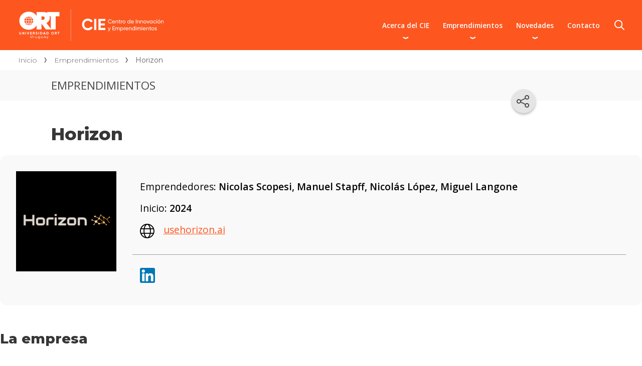

--- FILE ---
content_type: text/html;;charset=UTF-8
request_url: https://cie.ort.edu.uy/emprendimientos/horizon
body_size: 5761
content:
































































<!DOCTYPE html>
<html lang="es">
    <head>
        
        <link  rel="shortcut icon" href="https://cie.ort.edu.uy/innovafront/theme/cie2/favicon.ico" type="image/x-icon" />
        
        <script type="text/javascript" src="https://cie.ort.edu.uy/innovafront/theme/common/js/jquery-3.7.0.min.js"></script>
        <script type="text/javascript" src="https://cie.ort.edu.uy/innovafront/theme/common/js/fancybox3/jquery.fancybox.min.js"></script>
        <script type="text/javascript" src="https://cie.ort.edu.uy/innovafront/theme/common/js/jquery.flexslider-min.js"></script>
        <script type="text/javascript" src="https://cie.ort.edu.uy/innovafront/theme/common/js/generic.js"></script>
        <script type="text/javascript" src="https://cie.ort.edu.uy/innovafront/theme/common/js/ort-scripts.js"></script>
        <script type="text/javascript" src="https://cie.ort.edu.uy/innovafront/theme/cie2/js/cie.js"></script>
        <meta name="description" content="Horizon automatiza el descubrimiento de procesos para que las empresas descubran y encuentren ineficiencias, tareas repetitivas y &aacute;reas desalineadas CIE" /><meta name="robots" content="index, follow" /><meta name="generator" content="InnovaPortal - Professional Content Management and Portal Server" /><meta http-equiv="Content-Type" content="text/html; charset=UTF-8" ><meta name="google-translate-customization" content="c07e72f5daa87a50-4aaa680c2176b1c3-g90e45a4534828c88-1a" /><meta name="viewport" content="width=device-width, initial-scale=1, maximum-scale=2" /><meta http-equiv="X-UA-Compatible" content="IE=edge" ><meta name="google-site-verification" content="s4n1XH8-UqK-XqTVyccEWcvqS5S-EYOtMQP9HT-1P6I" /><meta name="theme-color" content="#702c14" />

		<meta name="keywords" content="AI B2C B2B empresas automatizaci&oacute;n">
<link rel='canonical' href='https://cie.ort.edu.uy/emprendimientos/horizon'/>

		

		<script id="json-ld" type="application/ld+json">
		{
			"@context": "https://schema.org",
		
			"@type": "WebPage",
			"datePublished": "2024-05-02T15:53:52Z",
			"dateModified": "2024-05-09T16:13:08Z",
			"name": "Horizon",
			"description": "Horizon automatiza el descubrimiento de procesos para que las empresas descubran y encuentren ineficiencias, tareas repetitivas y áreas desalineadas CIE"
		
		}
		</script>


        <link rel="stylesheet" href="https://cie.ort.edu.uy/innovafront/theme/common/css/generic.css" type="text/css">
        <link rel='stylesheet' href='https://cie.ort.edu.uy/innovafront/theme/common/css/fontawesome.min.css' type='text/css'>
<link rel='stylesheet' href='https://cie.ort.edu.uy/innovafront/theme/common/css/flexslider.css' type='text/css'>
<link rel='stylesheet' href='https://cie.ort.edu.uy/innovafront/theme/common/js/fancybox3/jquery.fancybox.min.css' type='text/css'>
<link rel='stylesheet' href='https://cie.ort.edu.uy/innovafront/theme/common/css/ort-listados-automaticos.css' type='text/css'>
<link rel='stylesheet' href='https://cie.ort.edu.uy/innovafront/theme/common/css/layout.css' type='text/css'>
<link rel='stylesheet' href='https://cie.ort.edu.uy/innovafront/theme/cie2/css/cie.css' type='text/css'>

        <script type="text/javascript" src="https://cie.ort.edu.uy/innovafront/script/cssmenu.js"></script>
        


        <title>Horizon - Universidad ORT Uruguay</title>
        
    </head>
    <body>
        <div class="skip">
            <a href="#centralpanel">innova.skip.to.main</a>
        </div>
        <div id="head">
            
















<div class='box-head'></div>
<div class='box-body'>

	<div id='topmenu1'>
	
		<div style="clear:both"></div>
	</div>
	<div id="topmenu1-stop"></div>
	<div id='logo-sector'>		
		
	</div>
	<div id='logo-sector-stop'></div>
	
	<div id='search-sector'>
		<script type="text/javascript">
			function _checkStandarSearchSubmit() {
				var query = document.getElementById('query').value;
				var a = query.substring(0,1);
				if (a=='*' || a=='?' || a=='') return false;
				else return true;
			}
		</script>	
		<form action="https://cie.ort.edu.uy/innovafront/search.jsp" method="post" onsubmit="return _checkStandarSearchSubmit();">
			<label for="query">Buscar por</label>
			<input type='text' id='query' name='query' title="Buscar por"><input type='submit' id='search-button' value='Buscar'><input type='image' id='search-image' src="https://cie.ort.edu.uy/innovafront/image/transparent.gif" alt="Representa la accion de buscar">
			<input type='hidden' name='site' value='44'><input type='hidden' name='channel' value='cie3.ort.front'>
	    </form>
	</div>
	<div id='search-sector-stop'></div>
<div id='customhtml'>










<div class="logoORT"><a href="https://www.ort.edu.uy" title="Universidad ORT Uruguay">Universidad ORT Uruguay</a></div>
<div class="logoFacultad logoCIE"><a href="/">Centro de <br><span>Innovación y Emprendimientos</span></a></div>

<div id="buscador">
	<div class="buscadorCont" id="search-sector1">
		<div class="search-title">Buscá contenidos en el sitio:</div>
		<div class="search-title search-title-mov">Buscá en el sitio:</div>
		<form action="/buscador" name="buscar" id="searchbox_008046931679281549792:lmzyk2l56w0">
			<input type="hidden" value="008046931679281549792:lmzyk2l56w0" name="cx">
			<input type="hidden" value="FORID:11" name="cof">
			<input type="hidden" value="UTF-8" name="ie">
			<input type="hidden" value="ISO-8859-1" name="oe">
			<input type="search" id="query1" size="20" name="q" title="Buscar" placeholder="Escribí aquí">
			<input type="submit" id="search-button1" value="Buscar">
		</form>
	</div>
</div><!-- /buscador -->

<!-- Global site tag (gtag.js) - Google Analytics -->
<script async src="https://www.googletagmanager.com/gtag/js?id=G-39JEHPQVS9"></script>
<script>
  window.dataLayer = window.dataLayer || [];
  function gtag(){dataLayer.push(arguments);}
  gtag('js', new Date());

  gtag('config', 'G-39JEHPQVS9');
</script>

<script type="text/javascript">
document.querySelector('div#topmenu1')?.remove();
</script>

<nav id="topmenu1">
	<ul class="navmenu depth1">
		<li class="nonselected haschild ord1">
			<div><a href="/acerca-del-cie" target="_self">Acerca del CIE</a></div>
			<ul class="depth2">
				<li class="nonselected hasnotchild ord2">
					<div><a href="/acerca-del-cie/libro-emprendedores" target="_self">Libro Emprendedores</a></div>
				</li>
				<li class="nonselected hasnotchild ord3">
					<div><a href="/acerca-del-cie/empresas-y-organizaciones" target="_self">Empresas y organizaciones</a></div>
				</li>
				<li class="nonselected hasnotchild ord4">
					<div><a href="/acerca-del-cie/preguntas-frecuentes" target="_self">Preguntas frecuentes</a></div>
				</li>
			</ul>
		</li>
		<li class="nonselected haschild ord2">
			<div><a href="/emprendimientos" target="_self">Emprendimientos</a></div>
			<ul class="depth2">
				<li class="nonselected hasnotchild ord2">
					<div><a href="/emprendimientos-preincubados-e-incubados" target="_self">Preincubados e incubados</a></div>
				</li>
				<li class="nonselected hasnotchild ord3">
					<div><a href="/emprendimientos-graduados" target="_self">Graduados</a></div>
				</li>
				<li class="nonselected hasnotchild ord4">
					<div><a href="/emprendimientos-suspendidos" target="_self">Suspendidos</a></div>
				</li>
				<li class="nonselected hasnotchild ord5">
					<div><a href="/proyecto-cie-bio" target="_self">Proyecto CIE BIO</a></div>
				</li>
				<li class="nonselected hasnotchild ord6">
					<div><a href="/postula-tu-idea" target="_self">Postulá tu idea</a></div>
				</li>
				<li class="nonselected hasnotchild ord7">
					<div><a href="/sumate-a-un-emprendimiento" target="_self">Sumate a un emprendimiento</a></div>
				</li>
			</ul>
		</li>
		<li class="nonselected haschild ord3">
			<div><a href="/novedades" target="_self">Novedades</a></div>
			<ul class="depth2">
				<li class="nonselected hasnotchild ord2">
					<div><a href="/novedades/novedades-del-cie" target="_self">Novedades del CIE</a></div>
				</li>
				<li class="nonselected hasnotchild ord3">
					<div><a href="/novedades/el-cie-en-los-medios" target="_self">El CIE en los medios</a></div>
				</li>
			</ul>
		</li>
		<li class="nonselected hasnotchild ord4">
			<div><a href="/contacto" target="_self">Contacto</a></div>
		</li>
	</ul>
</nav>



</div><div id='customhtml-stop'></div>
		
				<div id='topmenu2'>

		
					<div style="clear:both"></div>
				</div>
				<div id='topmenu2-stop'></div>
		
</div>
<div class='box-foot'></div>


        </div>
        <div id="body">
            
            <div id="centralpanel" class="fullwidth">

                



<nav class="breadcrumb" id="breadcrumb">

    <ul>
        <li>
            <a href="https://cie.ort.edu.uy">Inicio</a>
        </li>
        <li>
            <a href="https://cie.ort.edu.uy/emprendimientos">Emprendimientos</a>
        </li> 
        <li title="Horizon"><span>Horizon</span></li>

    </ul>
</nav>
        
<div id="content-toptitle" class="ort-toptitle">
    <div class="toptitleContent">Emprendimientos</div>
</div>

<div id="content-title" class="ort-title"><h1>Horizon</h1></div>

        



































<div id="content-tools" class="ort-tools">









	<div class="tools a2a_kit">
	   <button class="icons-share expandShare" aria-label="Compartir en redes sociales" title="Compartir en redes"></button>
	   <div class="tools-buttons">
		   <a class="tools-bt a2a_button_facebook" aria-label="Compartir en Facebook"></a>
		   <a class="tools-bt a2a_button_linkedin" aria-label="Compartir en Linked In"></a>
		   <a class="tools-bt a2a_button_twitter" aria-label="Compartir en X"></a>
		   <a class="tools-bt a2a_button_whatsapp" aria-label="Compartir en WhatsApp"></a>
		</div>
	</div>



</div>

<div id="content-body" class="ort-body pid142350">


<div id="ort-entrepreneurshipCIE" class="ort-entrepreneurshipCIE">
    <div class="fichaBox fichaEmprendimiento">
        
        <img src=https://cie.ort.edu.uy/innovaportal/file/142350/1/logo-web-horizon.jpg alt="Horizon" title="Horizon" width="400" height="400">
        
        <ul class="fichaData">
            <!--li class="fichaData-nombre">Nombre: <strong><!-%=entrepreneurship.getEntrepreneurshipName()%></strong></li!-->
            <li class="fichaData-personas">Emprendedores: <strong>Nicolas Scopesi, Manuel Stapff, Nicolás López, Miguel Langone</strong></li>
                <li class="fichaData-inicio">Inicio: <strong>2024</strong></li><li class="fichaData-web"><a href="https://usehorizon.ai" target="_blank">usehorizon.ai</a></li></ul>
            <ul class="socialNetworks fichaNetworks"><li class="linkedin"><a href="https://linkedin.com/company/horizonaiprocess/" target="_blank"></a></li></ul></div><!-- /fichaBox fichaEmprendimiento -->

    <div class="fichaBox fichaDetalle">
        
        <div class="fichaItem">
            <h2>La empresa</h2>
            <div class="fichaItemCont">
                <p><p>Horizon automatiza el descubrimiento de procesos para que las empresas descubran y encuentren ineficiencias, tareas repetitivas y &aacute;reas desalineadas.</p>
<p>A trav&eacute;s del an&aacute;lisis conversacional, nuestros modelos de IA identifican ineficiencias, creando un mapa neuronal de la organizaci&oacute;n, destacando visualmente d&oacute;nde se necesitan mejoras y calculando el impacto cr&iacute;tico y las relaciones entre procesos, KPIs (indicadores clave) y personas. Esto permite a las empresas realizar este recorrido 10 veces m&aacute;s r&aacute;pido y m&aacute;s econ&oacute;mico que las soluciones tradicionales.</p></p>
            </div>
        </div>
        <div class="fichaItem">
            <h2>Cómo surge</h2>
            <div class="fichaItemCont">
                <p><p>Elegimos esta idea basada en percepciones iniciales de nuestra experiencia directa en el campo de la consultor&iacute;a, y al darnos cuenta de que las grandes empresas luchan por implementar soluciones t&eacute;cnicas avanzadas sin comprender realmente c&oacute;mo funcionan sus compa&ntilde;&iacute;as.</p>
<p>Identificamos que las empresas tienen un 45% de tareas repetitivas y automatizables, y debido a eso, se pierde el 30% de los ingresos cada a&ntilde;o. Bas&aacute;ndonos en nuestra experiencia, qued&oacute; claro que abordar personalmente esta demanda para cada empresa no era pr&aacute;ctico.</p>
<p>Si queremos que las empresas piensen en el futuro y c&oacute;mo implementar soluciones tecnol&oacute;gicas avanzadas, primero deben entender c&oacute;mo funcionan sus negocios.&nbsp;</p><p>
            </div>
        </div>
        

        <!--div class="fichaItem">
            <h2>Premios y logros</h2>
            <h3>2015</h3>
            <div class="fichaItemCont">
                <ul>
                    <li>Es aceptada en el Centro de Innovación y  Emprendimientos de Universidad ORT...</li>
                    <li>Obtiene financiamiento de la Cámara de Diseño del Uruguay y Dinapyme...</li>
                    <li>Obtiene reconocimiento de Marca País.</li>
                    <li>Es seleccionada por segunda vez por Dinapyme para participar en la Moweek.</li>
                </ul>
            </div>
            <h3>2014</h3>
            <div class="fichaItemCont">
                <p>Seleccionada por Dinapyme para participar en la Moweek con un stand y con presencia en el desfile...</p>
            </div>
        </div!-->
    </div><!-- /fichaBox fichaDetalle -->

    <!--section id="cid115972" class="mod modSingle modSingleRight modNoThumb modNoCont fichaPrensa">
        <div class="modInner">
            <h2>El emprendimiento en la prensa</h2>
            <div class="modDescription"><p>Para conocer más novedades sobre este emprendimiento accedé a este material de prensa.</p></div>
            <div class="modBt">
                <a href="https://cie.ort.edu.uy/novedades">Ver novedades</a>
            </div> 
        </div>
    </section!-->
    
    <section class="mod modBox modBoxThumb customIntegrante" id="cid95589">
        <div class="modInner">
            <div class="modTopTitle"></div>
            <ul class="boxes mod3">
                
                <li class="box box-142352">
                    <div class="boxMedia">                                       
                        <img loading="lazy" src="https://cie.ort.edu.uy/innovaportal/file/142352/1/niocolas-scopesi.jpeg" alt="Nicolas Scopesi" title="Nicolas Scopesi" width="400" height="400">                        
                    </div>
                    <div class="boxCont">
                        <div class="colgado">CEO</div>
                        <h3>Nicolas Scopesi</h3>               
                        <div class="copete">
                            <p>Graduado de Ingeniería Industrial - Universidad Tecnológica Nacional</p></div>
                </li>
                
                <li class="box box-142353">
                    <div class="boxMedia">                                       
                        <img loading="lazy" src="https://cie.ort.edu.uy/innovaportal/file/142353/1/manuel-stapff.jpeg" alt="Manuel Stapff" title="Manuel Stapff" width="400" height="400">                        
                    </div>
                    <div class="boxCont">
                        <div class="colgado">Desarrollador</div>
                        <h3>Manuel Stapff</h3>               
                        <div class="copete">
                            <p>Estudiante de Ingeniería en sistemas - Universidad ORT Uruguay</p></div>
                </li>
                
                <li class="box box-147638">
                    <div class="boxMedia">                                       
                        <img loading="lazy" src="https://cie.ort.edu.uy/innovaportal/file/147638/1/nicolas-lopez.jpeg" alt="Nicolás López" title="Nicolás López" width="400" height="400">                        
                    </div>
                    <div class="boxCont">
                        <div class="colgado">CPO</div>
                        <h3>Nicolás López</h3>               
                        <div class="copete">
                            <p>Graduado de Analista Programador - Universidad ORT Uruguay</p></div>
                </li>
                
                <li class="box box-147639">
                    <div class="boxMedia">                                       
                        <img loading="lazy" src="https://cie.ort.edu.uy/innovaportal/file/147639/1/miguel-langoni.jpeg" alt="Miguel Langone" title="Miguel Langone" width="400" height="400">                        
                    </div>
                    <div class="boxCont">
                        <div class="colgado">CTO</div>
                        <h3>Miguel Langone</h3>               
                        <div class="copete">
                            <p>Graduado de Ingeniería en Computación - Universidad de la República</p></div>
                </li>
                
            </ul>
        </div>
    </section>
    














</div>
			</div>

				









	<div id="related-materials">
		<div class="box-head"></div>
        <div class="box-title"></div>
        <div class="box-body">

		</div>
		<div id="related-materials-stop"></div>
	</div>










		</div>













				<div id="bottompanel2">













<div class="bottompanel-body">
<div class='meta-htm ordinal1 '>










<nav class="bottompanel-menu">
	<ul class="navList">
		<li>
			<h3>Acerca del CIE</h3>
			<ul>
				<li><a href="https://cie.ort.edu.uy/acerca-del-cie" target="_self">Presentación</a></li>
				<li><a href="https://cie.ort.edu.uy/acerca-del-cie/libro-emprendedores" target="_self">Libro Emprendedores</a></li>
				<li><a href="https://cie.ort.edu.uy/acerca-del-cie/empresas-y-organizaciones" target="_self">Empresas y organizaciones</a></li>
				<li><a href="https://cie.ort.edu.uy/convocatorias" target="_self">Convocatorias</a></li>
			</ul>
		</li>
		<li>
			<h3>Emprendimientos</h3>
			<ul>
				<li><a href="https://cie.ort.edu.uy/emprendimientos-preincubados-e-incubados" target="_self">Preincubados e incubados</a></li>
				<li><a href="https://cie.ort.edu.uy/emprendimientos-graduados" target="_self">Graduados</a></li>
				<li><a href="https://cie.ort.edu.uy/emprendimientos-suspendidos" target="_self">Suspendidos</a></li>
				<li><a href="https://cie.ort.edu.uy/proyecto-cie-bio" target="_self">Proyecto CIE BIO</a></li>
			</ul>
		</li>
		<li>
			<h3>Contacto</h3>
			<ul>
				<li><a href="https://cie.ort.edu.uy/contacto" target="_self">Comunicate con el CIE</a></li>
				<li><a href="https://cie.ort.edu.uy/postula-tu-idea" target="_self">Postulá tu idea</a></li>
				<li><a href="https://cie.ort.edu.uy/sumate-a-un-emprendimiento" target="_self">Sumate a un emprendimiento</a></li>
			</ul>
		</li>
	</ul>
</nav>


</div>
<div class='meta-htm ordinal2 '>










<div class="networks">
	<ul>
		<li class="facebook">
			<a class="fab fa-facebook-f" href="http://www.facebook.com/CIE.ORT" title="Facebook" rel="nofollow"></a>
		</li>
		<li class="twitter">
			<a class="fab fa-x-twitter" href="https://www.twitter.com/CIE_ORT" title="X" rel="nofollow"></a>
		</li>
		<li class="instagram">
			<a class="fab fa-instagram" href="https://www.instagram.com/cie_ort/" title="Instagram" rel="nofollow"></a>
		</li>
		<li class="linkedin">
			<a class="fab fa-linkedin-in" href="https://www.linkedin.com/school/universidad-ort-uruguay/" title="LinkedIn" rel="nofollow"></a>
		</li>
		<li class="youtube">
			<a class="fab fa-youtube" href="https://www.youtube.com/user/UniversidadORT" title="YouTube" rel="nofollow"></a>
		</li>
		<li class="official-accounts">
			<a href="https://www.ort.edu.uy/la-universidad/redes-sociales">Cuentas oficiales</a>
		</li>
	</ul>
</div>



</div>

</div>
			
				</div>

		<div style='clear:both'></div>
	</div>
	
	

	<div id="foot">
		<div class="box">
			<div class="box-head"></div>
			<div class="box-body">










<div class="contentFoot">
	<ul class="legal">
		<li class="terms-conditions"><a href="https://www.ort.edu.uy/terminos-de-uso">Términos de uso</a></li>
		<li class="privacy-policy"><a href="https://www.ort.edu.uy/politica-de-privacidad">Política de privacidad</a></li>
	</ul>

	<div class="logoOrt"><a href="//www.ort.edu.uy">Universidad ORT Uruguay</a></div>

	<div class="address">
		<ul role="none">
			<li>Teléfono central:<br> <strong><a href="tel:59829021505" aria-label="+5 9 8 29 02 15 05.">(598) 2902 1505</a></strong></li>
			<li aria-label="Campus Centro: Cuareim 14 51, Montevideo, Uruguay"><span aria-hidden="true">CAMPUS CENTRO<br> Cuareim 1451, Montevideo, Uruguay</span></li>
			<li aria-label="Campus POCITOS: Bulevar España 26 33, Montevideo, Uruguay"><span aria-hidden="true">CAMPUS POCITOS<br> Bvar. España 2633, Montevideo, Uruguay</span></li>
		</ul>
	</div>
</div>

<!-- AddToAny BEGIN -->
<script>
var a2a_config = a2a_config || {};
a2a_config.onclick = 1;
a2a_config.locale = "es";
a2a_config.num_services = 4;
</script>
<script async src="https://static.addtoany.com/menu/page.js"></script>
<!-- AddToAny END -->


			
			</div>
			<div class="box-foot"></div>	
		</div>
	</div>
</body>
</html>













--- FILE ---
content_type: text/css;charset=UTF-8
request_url: https://cie.ort.edu.uy/innovafront/theme/common/css/generic.css
body_size: 4958
content:
/* ------------------------------------------- */
/*  Estilos genéricos para todos los portales  */
/*           Universidad ORT Uruguay           */
/*           -----------------------           */
/*               Desarrollo Web                */
/* ------------------------------------------- */
/* Prod */


/* En esta hoja de estilos sólo debe haber estilos que se usarán genéricamente en todos los portales de la universidad.
   No se deberían definir colores aquí, ya que estos son individuales para cada facultad.
   Este archivo debe ser llamado desde cada hoja de estilos, al comienzo de la misma, mediante un @import.
   Declarar los estilos lo menos específicos posible, de manera de poder sobreescribirlos desde la stylesheet de cada portal.
   Evitar el uso de id (#...).   */

/* No se deben agregar estilos que no hayan sido exhaustivamente chequeados en todos los portales de la universidad */

/*! normalize.css v1.1.2 | MIT License | github.com/necolas/normalize.css */
article,aside,details,figcaption,figure,footer,header,hgroup,main,nav,section,summary{display:block}audio,canvas,video{display:inline-block;*display:inline;*zoom:1}audio:not([controls]){display:none;height:0}[hidden]{display:none}html{font-size:100%;-ms-text-size-adjust:100%;-webkit-text-size-adjust:100%}html,button,input,select,textarea{font-family:Arial,Helvetica,sans-serif}body{margin:0}a:focus{outline:thin dotted}a:active,a:hover{outline:0}abbr[title]{border-bottom:1px dotted}b,strong{font-weight:700}blockquote{margin:1em 40px}dfn{font-style:italic}hr{-moz-box-sizing:content-box;box-sizing:content-box;height:0}mark{background:#ff0;color:#000}p,pre{margin:0 0 1.3em 0;line-height:1.5em}code,kbd,pre,samp{font-family:monospace,serif;_font-family:'courier new',monospace;font-size:1em}pre{white-space:pre;white-space:pre-wrap;word-wrap:break-word}q{quotes:none}q:before,q:after{content:'';content:none}small{font-size:80%}sub,sup{font-size:75%;line-height:0;position:relative;vertical-align:baseline}sup{top:-.5em}sub{bottom:-.25em}dl,menu,ol,ul{margin:0}dd{margin:0 0 0 40px}menu,ol,ul{padding:0}nav ul,nav ol{list-style:none;list-style-image:none}img{border:0;-ms-interpolation-mode:bicubic}svg:not(:root){overflow:hidden}figure{margin:0}form{margin:0}fieldset{border:1px solid silver;margin:0 2px;padding:.35em .625em .75em}legend{border:0;padding:0;white-space:normal;*margin-left:-7px}button,input,select,textarea{font-size:100%;margin:0;vertical-align:baseline;*vertical-align:middle}button,input{line-height:normal}button,select{text-transform:none}select{background:#fff}button,html input[type="button"],input[type="reset"],input[type="submit"]{-webkit-appearance:button;cursor:pointer;*overflow:visible}button[disabled],html input[disabled]{cursor:default}input[type="checkbox"],input[type="radio"]{box-sizing:border-box;padding:0;*height:13px;*width:13px}input[type="search"]{-webkit-appearance:textfield;-moz-box-sizing:content-box;-webkit-box-sizing:content-box;box-sizing:content-box}input[type="search"]::-webkit-search-cancel-button,input[type="search"]::-webkit-search-decoration{-webkit-appearance:none}button::-moz-focus-inner,input::-moz-focus-inner{border:0;padding:0}textarea{overflow:auto;vertical-align:top}table{border-collapse:collapse;border-spacing:0;width:100%;text-align:left}details{display:block}summary{display:list-item}template{display:none}
/*! normalize.css - end */

/* Variables */
:root {
	--resultsColor: var(--greyText, #363636);
}

/* Paginación */
.page-selector {clear: both;width: 100%;display: block;margin: 30px 0 0 0;padding: 0 .5em;background: #DDD8D4;overflow: hidden;}
.page-selector .next-page { float: right; }
.page-selector .previous-page { float: left; }
.page-selector a { display: inline-block; width: 100%; margin: 0; padding: 12px; line-height: 1.6; font-size: 1.15384em; outline: none; text-decoration: underline; cursor: pointer; }
.page-selector a:hover { text-decoration: none; }
.page-selector .next-page a:after { content: ""; display: inline-block; width: 0; height: 0; margin-left: 10px; border-top: 12px solid transparent; border-bottom: 12px solid transparent; border-left: 17px solid #fff; vertical-align: middle; }
.page-selector .previous-page a:before { content: ""; display: inline-block; width: 0; height: 0; margin-right: 10px; border-top: 12px solid transparent; border-bottom: 12px solid transparent; border-right: 17px solid #fff; vertical-align: middle; }

/* Google results - Resultados de búsqueda */
#centralpanel .gsc-control-cse,
#centralpanel .gsc-control-cse table,
#centralpanel .gsc-above-wrapper-area-container,
#centralpanel .gsc-wrapper table { margin: 0; padding: 0; border: none; }
#centralpanel .gsc-above-wrapper-area-container { overflow: visible; }
#centralpanel .gsc-wrapper .gsc-table-result { margin-left: 0; }
#centralpanel .gsc-control-cse td { padding: 2px; border: none; line-height: 1.4; text-align: left; }
#centralpanel .gsc-control-cse * { box-sizing: content-box; }
#centralpanel .gsc-control-cse .gsc-orderby-container { text-align: right; }
#centralpanel .gs-web-image-box,
#centralpanel .gs-promotion-image-box { width: auto; }
#centralpanel .gs-web-image-box img.gs-image,
#centralpanel .gs-promotion-image-box img.gs-promotion-image { max-width: 70px; }
#centralpanel .gsc-input * { box-sizing: border-box; }
#centralpanel .gsc-input table { margin: 0; }
#centralpanel .gcsc-more-maybe-branding-root > a { display: none; }
#centralpanel .gs-spelling a { color: var(--mainColor, #661020); }

#centralpanel .searchScope { margin: 0 0 2em; text-align: right }
#centralpanel .searchScope a { text-decoration: underline; }

#centralpanel .searchScope ~ div a b,
#centralpanel .searchScope ~ div a { color: var(--mainColor, #661020); }
#centralpanel .searchScope ~ div .gsc-url-top * { color: var(--resultsColor); }
#centralpanel .searchScope ~ div .gsc-search-button-v2 { background-color: var(--mainColor, #661020); border-color: var(--mainColor, #661020); }
#centralpanel .gsc-results .gsc-cursor-box .gsc-cursor-page { padding: 3px; background: #fff; color: var(--mainColor, #661020); }

.gsc-search-box tr:nth-child(2n+1),
.gsc-search-box tr,
.gsc-completion-container tr:not(.gsc-completion-selected) { background: transparent; }
.gsc-completion-container td { font-size: .95em; }

/* Formularios */
#type-innova-form td[width="100%"] { width: auto; }
#captcha-img { display: inline-block; vertical-align: top; }
#refresh-text { display: none; }
#refresh-icon { display: inline-block; margin-left: -25px; }
#refresh-icon a { display: block; width: 18px; height: 24px; background: url(../img/icon-refresh.png) 0 0 no-repeat; text-decoration: none !important; }
#captcha-text { display: none; }
#captchafield { max-width: 200px; }

.captcha-place { clear: both; }
.captcha-img { display: inline-block; vertical-align: top; }
.refresh-text { display: none; }
.refresh-icon { display: inline-block; margin-left: -25px; }
.refresh-icon a { display: block; width: 18px; height: 24px; background: url(../img/icon-refresh.png) 0 0 no-repeat; text-decoration: none !important; }
.captcha-text { display: none; }

/* Filtros */
.filtersSelect { display: flex; flex-wrap: wrap; justify-content: flex-end; }
.filtersSelect .filter { margin: 5px 0 5px 1em; }
.filtersSelect input,
.filtersSelect select { padding: 3px; border: 1px solid #000; font-weight: normal; }
@media screen and (max-width: 480px) {
	.filtersSelect { justify-content: flex-start; }
	.filtersSelect .filter { margin-right: 1em; margin-left: 0; }
}
.msgContainerEmpty { margin: 5em .5em; }

/* Galería de imágenes */
#fancyGallery .image_gallery { display: inline-block; margin: 0 8px 0 0; padding: 0 2px; max-width: 180px; vertical-align: top; }
#fancyGallery .image_gallery a { display: block; margin: 0; padding: 0; }
#fancyGallery .image_gallery a img{ width: 100%; max-width: 170px; height: auto; margin-bottom: 10px; padding:5px; border: 1px solid #d0d0d0; box-sizing: border-box; }
#fancyGallery .image_gallery a img:hover { background:#e0e0e0; }

/* Ampliación de imágenes con Fancybox */
.fancybox-title { width: 100%; box-sizing: border-box; }
.fancybox-title .fancyTitle { float: left; }
.fancybox-title .fancyCounter { float: right; margin-left: 2em; font-size: 0.92307em; }
.fancybox-title:after { content: ""; clear: both; display: block; width: 100%; height: 1px; }
#fancybox-thumbs { display: none; }

/* Imágenes para móviles y desktop con distinta clase */
@media screen and (max-width: 640px) {
	#body #centralpanel .imgDesk { display: none; }
}
@media screen and (min-width: 641px) {
	#body #centralpanel .imgMov { display: none; }
}

/* Lista miniaturas (se usa con la clase personalizada en Tyny: listThumbs) */
#type-innova-text .listThumbs { margin: 0; padding: 0; font-size: 0; }
#type-innova-text .listThumbs li { display: inline-block; width: 50%; margin: 0; padding: 2em 2em 0 0; background: none; font-size: 14px; vertical-align: bottom; box-sizing: border-box; }
#type-innova-text .listThumbs li:before { position: absolute; visibility: hidden; }
#type-innova-text .listThumbs li img { display: block; margin: 1em 0 0 0; width: 100%; max-width: 100%; height: auto; }

/* Video Responsive */
.videoResponsive { position: relative; display: block; height: 0;overflow: hidden; margin: 0 0 15px;
	padding-bottom: 56.25%; /* 16/9 ratio */
}
.videoResponsive.video-16-9 { padding-bottom: 56.25%; } /* 16/9 ratio */
.videoRepsonsive.video-4-3 { padding-bottom: 75%; } /* 4/3 ratio */
.videoResponsive iframe,
.videoResponsive object,
.videoResponsive embed { position: absolute; top: 0; left: 0; width: 100%; height: 100%; }

/* ORT: Docentes */
/* Se agrega el id #body al selector porque en algunos casos hay mayor especificidad. */
#body .docentesTitulo { display: block; padding: 20px 0 10px; }
#body .docentesAreasWrapper { margin: 0; padding: 10px 5px 10px 10px; border: 1px solid #cecece; border-radius: 10px; }
#body .docentesAreasWrapper ul { max-height: 180px; margin: 0; padding: 0; list-style: none; overflow: auto; }
#body .docentesAreasWrapper ul li { line-height: 2; }
#body .docentesAreasWrapper ul li a { display: block; padding: 0 5px; text-decoration: none; }

#body .docentesListadoWrapper h3 { margin-bottom: 5px; padding-bottom: 0; border-radius: var(--boxRadius); box-shadow: var(--boxShadow); transition: .3s; }
#body .docentesListadoWrapper h3:has( + .expand),
#body .docentesListadoWrapper h3:hover { box-shadow: var(--boxShadow-hover); }
#body .docentesListadoWrapper ul { margin: 0; padding: 0; list-style: none; }
#body .docentesListadoWrapper li { margin: 0 0 0 16px; padding: 15px 0; border-bottom: 1px solid #999; overflow: hidden; }
#body .docentesListadoWrapper li:last-child { border: none; }
#body .docentesListadoWrapper ul li a { text-decoration: underline; }
#body .docentesListadoWrapper ul li a:hover { text-decoration: none; }
#body .docentesListadoWrapper .docenteFoto { float: left; max-width: 150px; padding: 0 1em 0 0; }
#body .docentesListadoWrapper .docenteFoto img { width: 100%; height: auto; }
#body .docentesListadoWrapper .docenteNombre { display: block; padding-right: 3px; font-weight: bold; }
#body .docentesListadoWrapper p { margin: 0; padding: 0; overflow: hidden; }
#body .docentesListadoWrapper p:empty { display: none; }

/* ORT: Docentes ampliación */
.docenteInfo { overflow: hidden; margin-bottom: 1em; }
.docenteImg { display: none; float: left; margin-right: 1em; }
.docenteSecciones { display: none; }

.docenteMaterias li { display: inline; } /* Se convierte el listado de materias en una línea y se separa con comas ("y" al final) */
.docenteMaterias li:after { content: ","; }
.docenteMaterias li:last-child:before { content: " y "; }
.docenteMaterias li:last-child:after { content: ""; }
.docenteMaterias li:first-child:before { content: ""; }
.docenteMaterias li:nth-last-child(2):after { content: "" }

/* ORT - Dspace */		/* Trabajos Finales de Carreras - TFDC */
.dspaceBtSearch { padding: 30px 0; }
.dspaceBtSearch a { display: block; padding: 20px; background: #DDD8D4; font-size: 14px; text-align: center; text-decoration: underline; }
.dspaceBtSearch a:hover { background: #EDEAE2; text-decoration: none; }

/* ORT - Producción científica */
.scientificProductionList { list-style: none; }
.scientificProductionList li { margin-bottom: 15px; margin-left: 15px; }
.scientificProductionList li::before { content: ""; position: absolute; width: 6px; height: 6px; margin: 5px auto 0 -15px; background: #C99E8C; }
.scientificProductionList + .newsFilters { text-align: right; }


#type-ort-scientificprod-container span.help,
.prod-cientifica #content-description h2 span.help {
	position:relative;
    display: inline-block;
    width: 20px;
    height: 20px;
    line-height: 20px;
    margin-left: 7px;
    background: var(--mainColor, #661020);
    vertical-align: middle;
    border-radius: 50%;
    color: #fff;
    font-size: 14px;
    font-weight: bold;
    text-align: center;
    cursor: pointer;
}

#type-ort-scientificprod-container span.help,
.prod-cientifica #content-description h2  .help span { display:none; }

#type-ort-scientificprod-container span.help span,
.prod-cientifica #content-description h2 .help span {
	display:none;
    position: absolute;
    left: 30px;
    top: 0;
    width: 200px;
    padding: 10px;
    background: #fff;
    border: 1px solid var(--mainColor, #661020);
    font-size: 13px;
    font-weight: normal;
    color: #000;
    text-align: left;
    box-shadow: 2px 2px 2px #999;
    white-space: normal;
    z-index: 100;
    cursor: default;
}
#type-ort-scientificprod-container span.help:hover span,
.prod-cientifica #content-description h2 span.help:hover span {
    display: block;
}

/* ORT - Noticias */

.newsFilters { padding: 0 0 1.3em; }
.newsFilters .filtersLabel { display: inline-block; }
.newsFilters ul { display: inline-block; margin: 0; padding: 0; }
.newsFilters li { display: inline-block; margin: 0; padding: 0; line-height:1.8; }
.newsFilters li a { position: relative; display: block; padding: 5px 1em 5px 2em; text-decoration: none !important; }
.newsFilters li.selected a,
.newsFilters li:hover  { background: #edeae2; }

.newsFilters li a:after { content:""; display:block; position:absolute; top:14px; left:6px; width:4px; height:3px; 
	border-color:#ffffff #ffffff transparent transparent; border-width: 1px; border-style:solid;
	-ms-transform: rotate(45deg);
	-webkit-transform: rotate(45deg); 
	transform: rotate(45deg);	
}
.newsFilters li a:before { content:""; display:block; position:absolute; background:#820000; width:11px; height:11px;  top:11px; left:5px; }

.filters .categories,
.fechasSelector { padding: 2em 0 4em; text-align: right; overflow: hidden; }
.fechasSelector .fechaYear { display: inline-block; margin-left: 1em; vertical-align: middle; }
.fechasSelector .fechaYear select { padding: 3px; border: 1px solid var(--mainColor, #661020); font-weight: bold; color: var(--mainColor, #661020); }
.fechasSelector .fechaMonth { display: inline-block; vertical-align: middle; font-size: 0; }
.fechasSelector .fechaMonth li { display: inline-block; padding: 0; border-left: 1px solid #570C15; font-size: 13px; }
.fechasSelector .fechaMonth li:first-child { border-left: none; }
.fechasSelector .fechaMonth li a { display: block; padding: 4px 8px; color: #332B1D; text-decoration: none !important; }
.fechasSelector .fechaMonth li.selected a,
.fechasSelector .fechaMonth li a:hover { background: #EDEAE2; color: var(--mainColor, #661020); }
.fechasSelector .fechaMonth li.selected a { font-weight: bold; }

#type-ort-news-container .newsListWrapper h3 { margin: 0; padding: 1.5em 0 1em; font-size: inherit; }
.newsList { margin: 1em 0; padding: 0; list-style: none; }
.newsList li { margin: 0 0 1.5em; padding: 0 0 1.5em; border-bottom: 1px dotted var(--mainColor, #661020) }
.newsList .newsTitle { margin-bottom: 1em; font-weight: bold; font-size: 16px; }
.newsList .newsTitle a { text-decoration: none; }
.newsList .newsDate { margin-bottom: 1em; }

#type-ortnews .fechasSelector { padding-bottom: 2em; }
#type-ortnews .newsDetail > h2 { margin: 0; margin-bottom: 1em; padding: 0 !important; font-weight: bold; font-size: 16px; color: var(--mainColor, #661020); }


/* ORT - Cubo de productos */
.prodInfoDetail + .viewMore { margin-top: 1em; }
.productFootNote { margin-top: 1em; color: #808080; font-size: .875em; }


/* Videos de Youtube sin precarga  */
#body .videoYoutube { position: relative; margin-bottom: 30px; padding-top: 56.25%; overflow: hidden; background-color: #000; cursor: pointer; }
#body .videoYoutube img { top: 0; left: 0; width: 100%; opacity: 1; transition: opacity .3s; }
#body .videoYoutube[data-ytdefimg] img { top: -16.84%; width: 100%; }
#body .videoYoutube .play-button { width: 90px; height: 60px; z-index: 1; box-shadow: 0 0 30px rgba( 0,0,0,0.6 ); background-color: #333; opacity: 0.8; border-radius: 6px; transition: .3s; }
#body .videoYoutube .play-button:before { content: ""; border-style: solid; border-width: 15px 0 15px 26.0px; border-color: transparent transparent transparent #fff; }
#body .videoYoutube img,
#body .videoYoutube .play-button { cursor: pointer; }
#body .videoYoutube img,
#body .videoYoutube iframe,
#body .videoYoutube .play-button,
#body .videoYoutube .play-button:before { position: absolute; }
#body .videoYoutube .play-button,
#body .videoYoutube .play-button:before { top: 50%; left: 50%; transform: translate3d( -50%, -50%, 0 ); }
#body .videoYoutube iframe { top: 0; left: 0; width: 100%; height: 100%; }
#body .videoYoutube:hover img { opacity: 0.7; }
#body .videoYoutube:hover .play-button { background-color: red; opacity: 1; }
/* Se duplica el bloque anterior para Fancybox 2. Modificar en ambos lados. El id #body es necesario por especificidad. En el fancy no se necesita, porque hay menos estilos que se hereden. */
.fancybox-wrap .videoYoutube { position: relative; margin-bottom: 30px; padding-top: 56.25%; overflow: hidden; background-color: #000; cursor: pointer; }
.fancybox-wrap .videoYoutube img { top: 0; left: 0; width: 100%; opacity: 1; transition: opacity .3s; }
.fancybox-wrap .videoYoutube[data-ytdefimg] img { top: -16.84%; width: 100%; }
.fancybox-wrap .videoYoutube .play-button { width: 90px; height: 60px; z-index: 1; box-shadow: 0 0 30px rgba( 0,0,0,0.6 ); background-color: #333; opacity: 0.8; border-radius: 6px; transition: .3s; }
.fancybox-wrap .videoYoutube .play-button:before { content: ""; border-style: solid; border-width: 15px 0 15px 26.0px; border-color: transparent transparent transparent #fff; }
.fancybox-wrap .videoYoutube img,
.fancybox-wrap .videoYoutube .play-button { cursor: pointer; }
.fancybox-wrap .videoYoutube img,
.fancybox-wrap .videoYoutube iframe,
.fancybox-wrap .videoYoutube .play-button,
.fancybox-wrap .videoYoutube .play-button:before { position: absolute; }
.fancybox-wrap .videoYoutube .play-button,
.fancybox-wrap .videoYoutube .play-button:before { top: 50%; left: 50%; transform: translate3d( -50%, -50%, 0 ); }
.fancybox-wrap .videoYoutube iframe { top: 0; left: 0; width: 100%; height: 100%; }
.fancybox-wrap .videoYoutube:hover img { opacity: 0.7; }
.fancybox-wrap .videoYoutube:hover .play-button { background-color: red; opacity: 1; }
/* Se duplica el bloque anterior para Fancybox 3. Modificar en ambos lados y en el original. */
.fancybox-container .videoYoutube { position: relative; margin-bottom: 30px; padding-top: 56.25%; overflow: hidden; background-color: #000; cursor: pointer; }
.fancybox-container .videoYoutube img { top: 0; left: 0; width: 100%; opacity: 1; transition: opacity .3s; }
.fancybox-container .videoYoutube[data-ytdefimg] img { top: -16.84%; width: 100%; }
.fancybox-container .videoYoutube .play-button { width: 90px; height: 60px; z-index: 1; box-shadow: 0 0 30px rgba( 0,0,0,0.6 ); background-color: #333; opacity: 0.8; border-radius: 6px; transition: .3s; }
.fancybox-container .videoYoutube .play-button:before { content: ""; border-style: solid; border-width: 15px 0 15px 26.0px; border-color: transparent transparent transparent #fff; }
.fancybox-container .videoYoutube img,
.fancybox-container .videoYoutube .play-button { cursor: pointer; }
.fancybox-container .videoYoutube img,
.fancybox-container .videoYoutube iframe,
.fancybox-container .videoYoutube .play-button,
.fancybox-container .videoYoutube .play-button:before { position: absolute; }
.fancybox-container .videoYoutube .play-button,
.fancybox-container .videoYoutube .play-button:before { top: 50%; left: 50%; transform: translate3d( -50%, -50%, 0 ); }
.fancybox-container .videoYoutube iframe { top: 0; left: 0; width: 100%; height: 100%; }
.fancybox-container .videoYoutube:hover img { opacity: 0.7; }
.fancybox-container .videoYoutube:hover .play-button { background-color: red; opacity: 1; }



--- FILE ---
content_type: text/css;charset=UTF-8
request_url: https://cie.ort.edu.uy/innovafront/theme/common/css/ort-listados-automaticos.css
body_size: 5363
content:
@charset "utf-8";

/* ############################## */
/* ##  Universidad ORT Uruguay ## */
/* ##--------------------------## */
/* ##  Listados automátizados  ## */
/* ############################## */
/* PROD */

/* Filtros */
.listFiltros { background: var(--greyLight); margin: 0 0 4em; padding: 1em 0; }
.listFiltrosInner { display: flex; justify-content: space-between; align-items: center; flex-wrap: wrap; position: relative; max-width: var(--maxWidth); margin: 0 auto; }
.listFiltros .listFiltro { flex: 1 auto; }
.listFiltros .docentesFiltroNombre,
.listFiltros .graduadosFiltroNombre { text-align: right; }
#graduadosFiltros .listFiltro  { text-align: center; }
#graduadosFiltros .listFiltro  option { text-align: left; }

.listFiltros select { width: auto; padding: 10px 30px 10px 10px; border: 1px solid #c1c1c1; border-radius: 5px; background: #fff url(../img/bullet-generic-down.svg) no-repeat 96% center / 12px; font-family: var(--secondaryFont); color: #555; cursor: pointer; -moz-appearance: none; -webkit-appearance: none; appearance: none; }
.listFiltros input[type=text] { padding: 12px; border: 1px solid #c1c1c1; border-radius: 5px; color: #555; vertical-align: middle; }
.listFiltros button { display: inline-flex; padding: 14px; border: none; border-radius: 5px; background: #c3c3c3; color: rgba(0,0,0,.6); transition: .3s; vertical-align: middle; }
.listFiltros button:hover { box-shadow: 0 0 4px rgba(0,0,0,.5) }
.listFiltros button::after { content:""; display:inline-block; width: 15px; height: 15px; background: url(../img/bullet-generic.svg) no-repeat center center/contain; }
.listFiltros button span { display: none; }

.listFiltros h2,
.listFiltros .docentesAreas label,
.listFiltros .graduadosAreas label{ position: absolute; top: -9000px; }
.listFiltros .docentesTodos,
.listFiltros .graduadosTodos { position: absolute; left: 0; bottom: 0; width: 100%; text-align: center; margin: 0; transform: translateY(calc(1em + 100%)); }
.listFiltros .docentesTodos a,
.listFiltros .graduadosTodos a { display: inline-block; margin: 10px; padding: 10px; }

#graduadosFiltros .listFiltrosInner { justify-content: space-between; }
#graduadosFiltros .listFiltrosInner .listFiltro { flex: 0 1 auto; margin: 0 10px; }
#graduadosFiltros:has(.listFiltro:nth-child(4)) .listFiltrosInner .listFiltro { flex-basis: calc(100% / 3 - 100px); }
.listFiltros:has(.listFiltro:nth-child(4)) select { width: 100%; min-width: 250px; }
#graduadosFiltros .listFiltrosInner .listFiltro.listFiltroBt.listFiltro { flex-basis: auto; }
#graduadosFiltros .listFiltro button { background-color: var(--mainColor); color: #fff; }
#graduadosFiltros .listFiltro button::after { filter: brightness(100); }

@media screen and (max-width: 1600px) {
	#graduadosFiltros:has(.listFiltro:nth-child(4)) .listFiltrosInner .listFiltro { flex-basis: 45%; }
	.listFiltrosInner { padding: 0 6%; }
}
@media screen and (max-width: 800px) {
	.listFiltros .listFiltro { margin-bottom: 1em; text-align: left; }
	#graduadosFiltros .listFiltrosInner {  max-width: 100%; }
}
@media screen and (max-width: 640px) {
	.listFiltrosInner { justify-content: start; }
	.listFiltros .listFiltro { flex: 1 auto; margin-bottom: 0; }
	#graduadosFiltros:has(.listFiltro:nth-child(4)) .listFiltrosInner .listFiltro { flex-basis: 100%; }
	.listFiltros .listFiltro.docentesAreas,
	.listFiltros .listFiltro.graduadosAreas { margin-bottom: 1.2em; }
	.listFiltros label { display: block; margin-bottom: .3em; }
	.listFiltros input[type=text] { min-width: 250px; }
	.listFiltros select { width: 100% }
}


/* Publicaciones del cuerpo académico */
#scientificProductionListWrapper .scientificProductionList li:before,
#scientificProductionListWrapper .newsFilters .filterAll:before,
.newsList li:before,
.newsFilters li a:before,
.newsFilters li a:after,
.filtersList,
.fechasSelector li:before,
.fechasSelector li a:before,
.modExpanded ul.filtersList li:before,
.dspaceContainer  li:before,
.docentesAreasWrapper ul li:before,
.graduadosAreasWrapper ul li:before,
.docentesAreas ul li:before,
.graduadosAreas ul li:before,
.noticias .filtersLabel,
.press li.pressLink:before,
.pressMonths li a:before { display:none; }

#scientificProductionListWrapper .scientificProductionList { display:block; width:92%; margin: 0 auto; }

#scientificProductionListWrapper h2,
#scientificProductionListWrapper .scientificProductionList > li.scientificProduction ,
.dspaceContainer > li  { display: block; margin:0 0 20px 0; padding:20px; overflow: hidden; }

#scientificProductionListWrapper .scientificProductionList > li.scientificProduction a { overflow: hidden;  word-wrap: break-word; overflow-wrap: break-word;}
#scientificProductionListWrapper h2 { margin:20px 0; }

.newsFilters li a,
.newsFilters li a:hover { position:relative; }

.newsFilters li a { margin: 0; padding:15px 40px 18px 30px; line-height: 1.2; } 

ul.scientificProductionList + .newsFilters { background:none; }
ul.scientificProductionList + .newsFilters  > .filtersList { display:block; }

ul.scientificProductionList + .newsFilters ,
ul.scientificProductionList + .newsFilters  > .filtersList { padding: 0; margin:0; }
ul.scientificProductionList + .newsFilters  > .filtersList  a { padding: 10px 20px; }

/* Cuerpo docente */
.cuerpo-docente #centralpanel,
.lista-graduados #centralpanel { overflow: hidden; }
.docentesListadoWrapper,
.graduadosListadoWrapper { padding-bottom: 4em; }
.graduadosListadoWrapper { padding-top: 4em; }
.listFiltros + .graduadosListadoWrapper { padding-top: 0; }

/* ORT: Docentes */
/*.cuerpo-docente .modInner { max-width: inherit; }*/
.cuerpo-docente .mod.modExpanded,
.lista-graduados .mod.modExpanded { padding-left:0; padding-right: 0; }


.filtersSelect #selectYear,
.fechasSelector .fechaYear select,	
.comboSelect { padding: 10px 30px 10px 10px; -webkit-appearance: none; -moz-appearance: none; appearance: none;
	background-image: url(../img/bullet-generic-down.svg); background-size: 12px; background-repeat: no-repeat;
	background-position: 96% center; cursor: pointer; 
}

.filterAuthors input { padding: 10px 20px; }

/*.cuerpo-docente .comboSelect { width:400px; }*/
.docentesTodos,
.graduadosTodos { margin-top: 20px; }
.graduadosTodos { display: none; }

.graduadoNovedades h4:before,
h3.docentesTitulo:after, 
h3.graduadosTitulo:after { content:""; display:inline-block; margin:5px 10px; width: 15px; height: 15px; float: right;
background: url(../img/bullet-generic.svg) no-repeat center center/contain; border: none; }
/*h3.docentesTitulo:hover:after { border-top: 2px solid #000; border-right: 2px solid #393938; box-shadow: 0 0 0 #393938; }*/

.graduadoNovedades h4:before,
h3.docentesTitulo:after,
h3.graduadosTitulo:after { transform: rotate(-90deg); /*-45deg*/}

.graduadoNovedades h4.expand:before,
h3.docentesTitulo.expand:after,
h3.graduadosTitulo.expand:after { transform: rotate(90deg); /*135deg*/  }

@media screen and (max-width: 640px) {
	h3.graduadosTitulo:after { position: absolute; right: .5em; top: calc(50% - 10px); }
}

/*#body .docentesAreas { text-align: center; display: block; margin-bottom: 40px; }*/ /* Se agrega el id #body al selector porque en algunos casos hay mayor especificidad. */

#body .docentesTitulo, 
#body .graduadosTitulo { display:none; margin: 0; padding: 0; }

/*#body .docentesAreasWrapper { margin: 0; padding: 15px; border: none; border-radius: 0; }
#body .docentesAreasWrapper ul { height: 0; margin: 0; padding: 0; list-style: none; overflow: auto; }
#body .docentesAreasWrapper ul li { line-height: 2; }
#body .docentesAreasWrapper ul li a { display: block; padding: 0 5px; }*/

.modExpanded h3.docentesTitulo,
.modExpanded h3.graduadosTitulo,
#body .docentesListadoWrapper h3,
#body .graduadosListadoWrapper h3 { display:block; margin-bottom: 30px; padding: 20px 3%; cursor: pointer; }

#body .graduadosListadoWrapper ul ,
#body .docentesListadoWrapper ul { width: 85%; margin: 0 auto; text-align: center; padding: 0; list-style: none; overflow:hidden; }

#body .graduadosListadoWrapper ul { width: 100%; margin-bottom:20px; }
#body .graduadosListadoWrapper ul.expand  {  padding: 10px 0; height:auto; margin-top:-2px; }

#body .graduadosListadoWrapper h3 + ul.expand { padding-top:50px; }

#body .graduadosListadoWrapper h2 { margin-top: 50px; margin-bottom: 25px; color: var(--mainColor); }

.graduadoNovedades h4,
#body .graduadosListadoWrapper h3 { position: relative; z-index: 1; justify-content: space-between; align-items: center; margin: 0; padding: .5em 1em .5em 1.5em; box-shadow: 3px 3px 4px rgba(0,0,0,.25); border-radius: 5px; background: var(--greyLight); font-family: var(--mainFont); cursor: pointer; /*transition: .3s;*/ }
.graduadoNovedades h4:hover,
#body .graduadosListadoWrapper:not(.onlyOne) h3:hover{ box-shadow: 3px 3px 10px rgba(0,0,0,.5); }
#body .graduadosListadoWrapper h3:before { order: 3; transform: rotate(90deg); height: 20px; /*transition: .3s;*/ }
#body .graduadosListadoWrapper.onlyOne h3 { cursor: auto }
#body .graduadosListadoWrapper .expand h3:before { transform: rotate(-90deg); }

.graduadoNovedades h4:before,
.graduadoNovedades .expand h4:before{ transition: .3s; }

.docentesListado,
.cuerpo-docente.porArea #body .docentesListadoWrapper ul,
.cuerpo-docente.porArea #body .docentesListadoWrapper ul > li,
.cuerpo-docente.porArea #body .docentesListadoWrapper ul > li:before,
.graduadosListado,
#body .graduadosListadoWrapper.onlyOne .expand .graduadosListado,
.graduadoNovedades ul ,
.graduadoNovedades li:before,
.lista-graduados.porArea #body .graduadosListadoWrapper ul,
.lista-graduados.porArea #body .graduadosListadoWrapper ul > li,
.lista-graduados.porArea #body .graduadosListadoWrapper ul > li:before  { height: 0; display:block; overflow:hidden; }

#body .docentesListado li:last-child,
#body .graduadosListado li:last-child { margin-bottom: 3em; }

#body .docentesListadoWrapper.onlyOne .docentesListado,
.docentesListado.expand,
/*#body .cuerpo-docente .docentesListadoWrapper > ul:first-child, */
.cuerpo-docente.porArea #body .docentesListadoWrapper ul.expand,
.cuerpo-docente.porArea #body .docentesListadoWrapper ul.expand li,
/*#body .graduadosListadoWrapper.onlyOne .graduadosListado,*/
#body .graduadosListadoWrapper.onlyOne .graduadosListado ul.expand,
.graduadosListado.expand,
.lista-graduados.porArea #body .graduadosListadoWrapper ul.expand,
.lista-graduados.porArea #body .graduadosListadoWrapper ul.expand li { height: inherit; }

.cuerpo-docente.porArea #body .docentesListadoWrapper ul.expand li:before,
.lista-graduados.porArea #body .graduadosListadoWrapper ul.expand li:before { height:15px; }

#body .docentesListadoWrapper li,
#body .graduadosListadoWrapper li { margin: 0 0 0 16px; padding: 15px 0; border-bottom: none; overflow: hidden; text-align: left; }
#body .graduadosListadoWrapper li { margin:0 auto; margin-bottom:20px; width: 85%; padding:10px 10px 20px; border-radius:5px; }
#body .graduadosListadoWrapper .graduadosListado > li { margin-bottom: 30px; }

#body .docentesListadoWrapper li:last-child,
#body .graduadosListadoWrapper li:last-child { border: none; }

#body .docentesListadoWrapper .docenteFoto,
#body .graduadosListadoWrapper .docenteFoto { float: left; max-width: 150px; padding: 0 1em 0 0; }

#body .docentesListadoWrapper .docenteFoto img,
#body .graduadosListadoWrapper .docenteFoto img { width: 100%; height: auto; }

#body .docentesListadoWrapper .docenteNombre,
#body .graduadosListadoWrapper .docenteNombre { display: block; padding-right: 3px; }

#body .docentesListadoWrapper p,
#body .graduadosListadoWrapper p { margin: 0; padding: 0; overflow: hidden; }

#body .graduadosListadoWrapper p + p {  font-weight: bold; padding-bottom:10px; }
#body .graduadosListadoWrapper li > * { padding-left:4%; padding-right:4%; line-height:1.6; }
#body .graduadosListadoWrapper li > .graduadoNombre{ display: block; margin: 10px 2%; padding-left:2%; padding-right:2%; font-family: var(--mainFont); color: var(--mainColor); }
#body .graduadosListadoWrapper .graduadoDesc { display:block; padding-top:10px;  padding-bottom:10px; }
.graduadosListadoWrapper .graduadoPais { font-weight: normal; }

.graduadoNovedades ul  { padding:10px 0; }
#body .graduadosListadoWrapper .graduadoNovedades ul  li {line-height:1.2; background:none; margin-top: 0; margin-bottom: 0; padding-top: 0; padding-bottom: 0; border-radius: 0; width: auto; margin-left: .8em; text-align: left; }
#body .graduadosListadoWrapper .graduadoNovedades ul  li  a { margin-left:0; margin-right:0; padding: 0 0 0 2%; }

#body .graduadosListadoWrapper #docentesFiltroNombre,
#body .graduadosListadoWrapper #docenteBt,
#body .docentesListadoWrapper p:empty,
#body .graduadosListadoWrapper p:empty { display: none; }
/*#body .docentesListadoWrapper.onlyOne h3 { display: none; }*/

.graduadoNovedades { display:block; padding-top:20px; margin-bottom:10px; }
.graduadoNovedades h4,
.graduadoNovedades ul.expand { border:2px #d1d1d1 solid; border-radius:5px; padding:10px; }

.graduadoNovedades h4 { display: inline-block; margin-top:0; margin-bottom:0; font-size: 100%; cursor: pointer; }
.graduadoNovedades h4 :before { float:left;}
.graduadoNovedades ul { padding-top:20px;}

.graduadoNovedades ul.expand li:before { content: ""; position: absolute; width: 5px; height: 12px; 
margin: 0.4rem 0 0 0; background: url(../img/bullet-generic.svg) no-repeat center center / contain; }

.docentesListadoWrapper.onlyOne h3 { pointer-events: none; }
/*.graduadoAnio,
.graduadoNovedades,*/
.docentesListadoWrapper.onlyOne h3.docentesTitulo::after,
.graduadosListadoWrapper.onlyOne h3.graduadosTitulo::after,
#body .graduadosListadoWrapper.onlyOne .graduadoDesc { display: none; }

.graduadosListadoWrapper .graduadoAnio { display: block; padding-top: 10px; }
.graduadosListadoWrapper.onlyOne .graduadoNovedades { display: block; padding-top:10px; }

#body .graduadosListadoWrapper .graduadoNombre + p {  padding-top:10px; }

.graduadosFiltroNombre label ,
.graduadosFiltroNombre label { display:block; overflow: hidden; height:0; text-align:left; font-weight: bold;margin-bottom:.3em; }

#body .graduadosListadoWrapper h3 { font-size: 1em; line-height: 1.5; }
#body .graduadosListadoWrapper .graduadoNombre { font-size: 1.125em; }
#body .graduadosListadoWrapper .graduadoNombre ~ * { font-size: .9375em; }
@media screen and (max-width: 640px) {
	#body .graduadosListadoWrapper h3 { font-size: .9375em; line-height: normal; }
	#body .graduadosListadoWrapper .graduadoNombre { font-size: 1em; }
	#body .graduadosListadoWrapper .graduadoNombre ~ * { font-size: .875em; }
	.graduadoNovedades ul.expand li:before { margin-left: -8px; }
}

.graduadoNovedades h4,
.graduadoNovedades ul.expand,
#body .graduadosListadoWrapper .graduadoNombre + p,
#body .graduadosListadoWrapper .graduadoNombre + p + p { background: var(--greyLight); }

#body .graduadosListadoWrapper li,
#body .graduadosListadoWrapper.onlyOne .graduadoAnio,
#body .graduadosListadoWrapper.onlyOne .graduadoDesc { background:#fff; }

.docentesNoResults { padding: 4em 1em 4em; text-align: center; }
.graduadosListadoWrapper .graduadosNoResults { padding: 2em 1em 3em; }

#body .docentesListadoWrapper .tags,
#body .graduadosListadoWrapper .tags { margin: 1em 0 0 0; padding: 0; text-align: left; }
#body .docentesListadoWrapper li.tag,
#body .graduadosListadoWrapper li.tag { display: inline-flex; align-items: center; margin: 0 1em .5em 0; padding: 5px 10px; border: 1px solid #e5e5e5; border-radius: 50px; vertical-align: top; }
#body .docentesListadoWrapper li.tag::before,
#body .graduadosListadoWrapper li.tag::before { display: none; }
#body .docentesListadoWrapper li.tag span,
#body .graduadosListadoWrapper li.tag span { display: inline-block; width: 8px; height: 8px; margin-right: 10px; border-radius: 50%; background-color: #99cc99; }

/* Trabajo finales de carreras */
.dspaceContainer  > li  { padding:0; }
.dspaceContainer > li  h3 { margin: 0 0 20px 0; padding:15px 20px; }
.dspaceContainer > li  .dspaceItemInfo { margin: 0; padding:20px; }
.dspaceItemInfo > li:nth-last-child(2) { border-top-width: 1px; border-top-style: solid; border-radius: 0; margin-top: 20px; padding-top: 10px  }


.newsFilters li a,
.newsFilters li a:hover,
h3.docentesTitulo:after,
#body .docentesListadoWrapper ul,
.cuerpo-docente.porArea #body .docentesListadoWrapper ul.expand,
.cuerpo-docente.porArea #body .docentesListadoWrapper ul.expand li,
h3.graduadosTitulo:after,
#body .graduadosListadoWrapper ul,
.lista-graduados.porArea #body .graduadosListadoWrapper ul.expand,
.lista-graduados.porArea #body .graduadosListadoWrapper ul.expand li { transition: .3s; }

.filterAuthors input, 
#scientificProductionListWrapper h2,
#scientificProductionListWrapper .scientificProductionList > li.scientificProduction,
.dspaceContainer  li,
.comboSelect,
.fechasSelector .fechaYear select ,
ul.scientificProductionList + .newsFilters > .filtersList a,
.pressDate,
.selectYear { border-radius:5px; }

.newsListWrapper h3,
.newsList li,
.press li.pressLink { border-radius: var(--boxRadius); }

.filtersSelect #selectYear,
.fechasSelector .fechaYear select,	
.comboSelect,
.filterAuthors input,
ul.scientificProductionList + .newsFilters > .filtersList a,
.dspaceContainer  > li  { border-width: 1px; }

.filtersSelect #selectYear,
.fechasSelector .fechaYear select,	
.comboSelect,
.filterAuthors input,
.dspaceContainer  > li,
ul.scientificProductionList + .newsFilters > .filtersList a { border-style: solid; }

.newsList > li,
.dspaceContainer  > li ,
.press li.pressLink { box-shadow: var(--boxShadow); }

span.help { position:relative; display: inline-block; width:20px; height: 20px; line-height: 20px; margin-left: 7px;
    background: #661020; vertical-align: middle; border-radius: 50%; color: #fff; font-weight: bold; text-align: center; cursor: pointer; }

.help span { display:none; position: absolute; left: 30px; top: 0; width: 300px; padding: 10px; background: #fff; border: 1px solid #661020; font-weight: normal;
    color: #000; text-align: left; box-shadow: 2px 2px 2px #999; white-space: normal; z-index: 100; cursor: default; }


span.help:hover span { display: block; }

/*Noticias */
.noticias .mEq + .mod.modExpanded,
.noticias .mod.modExpanded { padding-left:0; padding-right:0; }
.newsFilters > .modInner { display: block; overflow: hidden; padding: 0 25px 0 5%; }
.newsListWrapper { padding-left: 8%; padding-right: 8%; } 

.noticias .filtersList { display:none; }
.fechasSelector .fechaMonth li { border: none; padding-top: 8px; margin-bottom: .2em; }
.fechasSelector ul li,
.fechasSelector ul li:before { background-image: none; }

.fechasSelector  a  { border:none; border-left:1px solid; border-radius:none; }

.fechasSelector,
.modExpanded .fechasSelector ul  {padding:0; margin:0; }

.fechasSelector .fechaMonth li:first-child a { border-left: none; }

.newsFilters { padding: 1.3em 0; }

.newsFilters > * { display: inline-block; vertical-align: top; }
.fechasSelector { display:block; }
.noticias .comboSelect { float: left; width: auto; }
.noticias .comboSelect  + .fechasSelector { float: right; }


.newsListWrapper h3 { margin-top: 30px: margin-bottom30px; padding: 15px 30px; }
	
.modExpanded .newsList li { border:none; padding:0; margin: 0 0 20px 0; overflow: hidden; }	

@media screen and (max-width: 480px) {
	html:not(.noticias) .newsListWrapper { padding: 0; }
	.modExpanded .newsList { padding: 0 }
	.modExpanded .press { padding: 0; }
}


/*.fechasSelector { padding-top: 8px; }*/
.fechasSelector .fechaMonth li a { padding-top: 0; padding-bottom: 0; }

.newsList .newsTitle,
.newsList .newsDate,
.newsList .newsDescription { margin: 0; padding:0 25px 15px 25px; }

.newsList .newsDescription { line-height: 1.6; }

.newsList .newsDescription,
.newsList .newsTitle { padding-top: 15px;}

.newsList .newsDescription.vacia,
.newsList .newsDescription:empty { display:none; }


.fechasSelector .yearsSelect.converted { position: absolute; top: -9000px; }
.fechasSelector .yearsSelect { display: flex; flex-direction: column; width: 100px; max-height: 2.8em; overflow: hidden; border: 1px solid #cecece; border-radius: 5px; background: #fff; text-align: left; }
.fechasSelector .yearsSelect li { order: 1; }
.fechasSelector .yearsSelect li.selected { order: 0; }
.fechasSelector .yearsSelect li a { display: flex; align-items: center; justify-content: space-between; padding: 0; border: none; line-height: 2.3em; text-indent: .8em; font-weight: bold; color: #555; }
.fechasSelector .yearsSelect li a::after { content: ""; position: static; transform: none; display: block; width: 11px; height: 10px; margin-right: 5px; background: url(/innovafront/theme/common/img/bullet-generic-down.svg) no-repeat center center / contain; }

.contents > .pressYears,
.contents > .pressMonths,
.newsFilters > .filtersLabel,
.newsFilters > .filtersList { position: absolute; top: -9000px; }
.scientificProductionList + .newsFilters > .filtersList { position: static; }


/* Tipografías: tipos, tamaños y estilos */	

.fechasSelector .fechaMonth li,
.noticias .fechasSelector .fechaMonth { font-size: 16px; }
ul.docentesListado .docenteNombre a,
ul.graduadosListado .graduadoNombre a,
ul.graduadosListado .graduadoNombre { font-size: 1.25rem; }

#body .docentesListadoWrapper ul li a,
#body .graduadosListadoWrapper ul li a { text-decoration: underline; }

.newsFilters li a,
.fechasSelector li a,
#body .docentesAreasWrapper ul li a,
#body .docentesListadoWrapper ul li a:hover,
#body .graduadosAreasWrapper ul li a,
#body .graduadosListadoWrapper ul li a:hover,
.dspaceContainer > li  h3 a ,
.pressMonths li.selected a  { text-decoration: none; }

.pressMonths li.selected a,
#body .docentesListadoWrapper .docenteNombre,
#body .gradudadosListadoWrapper .graduadoNombre,
ul.graduadosListado .graduadoNombre { font-weight: bold; }

.comboSelect {  font-family: var(--secondaryFont); font-size: initial; }

/* Colores y fondos */
.newsListWrapper h3,
.newsFilters,
.newsList li > *,
#scientificProductionListWrapper h2,
#scientificProductionListWrapper .scientificProductionList > li.scientificProduction ,
.dspaceContainer > li   h3,
#body .docentesAreasWrapper,
.modExpanded h3.docentesTitulo,
#body .docentesListadoWrapper h3,
#body .graduadosAreasWrapper,
.modExpanded h3.graduadosTitulo,
#body .graduadosListadoWrapper h3,
.fechasSelector .fechaMonth li.selected a,
.fechasSelector .fechaMonth li a:hover,
.press li.pressLink,
#body .graduadosListadoWrapper ul.graduadosListado.expand { background: var(--greyLight); }

.newsList .newsDescription,
.dspaceContainer  > li  { background:#fff; }

.noticias .newsFilters li a,
.noticias .newsFilters li a:hover,
.newsFilters li:hover { background:none; }

.filtersSelect #selectYear,
.fechasSelector .fechaYear select,	
.comboSelect,
.filterAuthors input,
.dspaceItemInfo > li:nth-last-child(2),
.dspaceContainer  > li  { border-color: #c1c1c1; }

.fechasSelector .fechaMonth li.selected a,
.fechasSelector .fechaMonth li a:hover,
.newsFilters li:hover { color:#000; }

ul.scientificProductionList + .newsFilters > .filtersList a { border-color: #737373; }

ul.scientificProductionList + .newsFilters > .filtersList a:hover { border-color: #000; } 

ul.scientificProductionList + .newsFilters > .filtersList a,
.filtersSelect #selectYear,
.fechasSelector .fechaYear select,	
.comboSelect,
.filterAuthors input,
.pressMonths li.selected a { color: #555; }


@media screen and (max-width: 900px) {
	.noticias .comboSelect,
	.fechasSelector	{ float: none; text-align: center; }
	.fechasSelector	{ display: block: overflow: hidden; clear: both; }
	.noticias .comboSelect { text-align: left; }
}

/* ORT: Notas de prensa */

.contents { padding:5px 0; }
.press li.pressLink { display:block; list-style:none; margin:50px 0; padding:0; position:relative; }

.menuCombo { margin:0; padding:0; }

.pressImg a,
.pressImg img{ display:block; height: 100%; width:100%; width: 200px; overflow: hidden; }

.pressImg,
.pressInfo { /*display: table-cell;*/ vertical-align:top; padding:0; margin:0; }

.pressInfo > * { padding:20px; }
.pressDate { position: absolute; top: -35px; right: 10px; padding: 8px 16px; background: var(--auxiliarColor); color: #fff; font-size: .9rem; }
.pressDate > span { display: block; text-align: center; }
.pressDate .pressMonth  { line-height: 1; font-size: 1.125em; font-weight: 300; text-transform: uppercase; }
.pressDate .pressDay  { line-height: 1; font-size: 1.813em; font-weight: 800; }

.pressDate:first-child { display: none; }

.pressMonths { padding:4px 0; text-align:right; }
.pressMonths li { position: relative; display:inline-block; margin:0 -2px; padding:0; }
.pressMonths li a { text-decoration:none; margin:0; padding: 5px 10px; }
.pressMonths li.selected a { margin:0; padding: 5px 10px;  }
.pressMonths li.selected a,
.pressMonths li:hover a { background: #edeae2; }

.pressTitle  { display: block; background-color: #fff; padding:12px 20px; }

.pressLinkPDF .pressTitle a { background: url(../images/icon-pdf2.png) no-repeat right center transparent; padding:12px 34px 12px 0; line-height: 1.8; }
.pressLinkURL .pressTitle a { background: url(../images/icon-URL.png) no-repeat right center; padding:0 32px 0 0; line-height: 1.8;}
.pressLinkMP3 .pressTitle a { background: url(../images/icon-mp32.png) no-repeat right center transparent; padding:0 34px 0 0; line-height: 1.8; }

/* Combo de años */
.pressYears { display:none; }
.pressYearsCombo { float:right; background: #E9EEF4; color: #21548B; margin: 10px 0 0 10px; padding: 2px; text-decoration: none; border:1px solid; font-size: 14px; font-weight: bold; }
.pressYearsCombo option { font-weight: normal; }
.pressYearsCombo .selected,
.pressYearsCombo option[selected] { font-weight:bold; }

#type-ort-press-container .pressInfo { display:block !important; width: 100%; }

@media screen and (max-width: 960px) {
	#scientificProductionListWrapper .scientificProductionList,
	#body .docentesListadoWrapper ul,
	#body .graduadosListadoWrapper ul { width: 100%; }
	#body .docentesListadoWrapper li { margin: 0; }
	.modExpanded ul.dspaceContainer{ padding-left: 0; padding-right:0; }

	#body .docentesListadoWrapper h3,
	#body .graduadosListadoWrapper h3 { padding: 20px 40px 20px 3%; }
	#body .docentesListadoWrapper h3.docentesTitulo::after,
	#body .graduadosListadoWrapper h3.docentesTitulo::after { margin-right:-20px; }
	.cuerpo-docente .comboSelect,
	.lista-graduados .comboSelect { width: 90%; }
	.fechaMonth > ul.monthList , ul.pressMonths { display: none; }
	
	#www.eventos-internos .listFiltros select { margin-bottom: 1em; }
}
@media screen and (max-width: 480px) {
	.noticias .comboSelect,
	.noticias .comboSelect + .fechasSelector { float: none; }
	.newsFilters > .modInner { text-align:center; }
}




.listFiltrosInner { justify-content: space-between; gap: 1em }
.listFiltro.wrapper-fieldset { position: relative; display: flex; gap: .5em; max-width: 400px; margin-inline: 0; padding-block: 0; }
.listFiltro label { display: none; }
.listFiltro.wrapper-fieldset label { position: absolute; top: 0; z-index: 2; margin: 0; padding: 0 .3em; transform: translate(12px,-50%); font-size: .75rem; color: var(--formFocusColor);
	text-shadow: 1px 1px 1px #fff, -1px -1px 1px #fff, -1px 1px 1px #fff, 1px -1px 1px #fff;
	background: linear-gradient(to bottom, rgba(255,255,255,0) 0%,rgba(255, 255, 255,0) 50%, rgb(255,255,255) 50%); }
.listFiltro.wrapper-fieldset input { padding: 12px; }
.listFiltro.wrapper-fieldset select { padding: 10px 30px 10px 10px; background: #fff url(../img/bullet-generic-down.svg) no-repeat 96% center / 12px; }
.listFiltro.wrapper-fieldset > button { margin: 0; }
.listFiltro input[type=text],
.listFiltro select { border: 2px solid #e3e3e3; }
@media screen and (max-width: 800px) {
	.listFiltro select { width: 100% }
	.listFiltro.wrapper-fieldset { width: 100%; max-width: 100%; }
}

#type-ortSection-container #eventosInternosFiltros .areas { display: none; }
#type-ortSection-container #eventosInternosFiltros .faculties .comboSelect option:is([value*="faculty=10"],[value*="faculty=3"],[value*="faculty=9"],[value*="faculty=11"]) { display: none; }


--- FILE ---
content_type: text/css;charset=UTF-8
request_url: https://cie.ort.edu.uy/innovafront/theme/common/css/layout.css
body_size: 46479
content:
@import url('https://fonts.googleapis.com/css?family=Open+Sans:400,300,300italic,400italic,600,600italic,700,700italic,800,800italic&display=swap');
@import url('https://fonts.googleapis.com/css2?family=Montserrat:ital,wght@0,300;0,400;0,500;0,600;0,700;0,800;1,400;1,500;1,600;1,700;1,800&display=swap');
@import url('brands.min.css');
/*!
 * Font Awesome Pro 6.1.1 by @fontawesome - https://fontawesome.com
 * License - https://fontawesome.com/license (Commercial License)
 * Copyright 2022 Fonticons, Inc.
 */
@font-face{font-family:"Font Awesome 6 Pro";font-style:normal;font-weight:300;font-display:block;src:url(../webfonts/fa-light-300.woff2) format("woff2"),url(../webfonts/fa-light-300.ttf) format("truetype")}.fal{font-family:"Font Awesome 6 Pro";font-weight:300}
@font-face{font-family:"Font Awesome 6 Brands";font-style:normal;font-weight:400;font-display:block;src:url(../webfonts/fa-brands-400.woff2) format("woff2"),url(../webfonts/fa-brands-400.ttf) format("truetype")}.fab{font-family:"Font Awesome 6 Brands";font-weight:400}

@font-face {
	font-family: 'flexslider-icon';
	src: url('../webfonts/flexslider-icon.eot');
	src: url('../webfonts/flexslider-icon.eot?#iefix') format('embedded-opentype'), url('../webfonts/flexslider-icon.woff') format('woff'), url('../webfonts/flexslider-icon.ttf') format('truetype'), url('../webfonts/flexslider-icon.svg#flexslider-icon') format('svg');
	font-weight: normal;
	font-style: normal;
	font-display: swap;
}

/* ############################# */
/* ## Universidad ORT Uruguay ## */
/* ##-------------------------## */
/* ##  Estilos de estructura  ## */
/* ############################# */

/* ---------- GRAL ---------- */

/* Variables */
:root { 
	--mainColor:         #661020;
	--mainColorDark:     #410813;
	--mainColorLight:    #8c1d31;
	--greyText:          #363636;
	--greyLight:         #f9f9f9;
	--greyLightMd:       #e3e2e2;
	--greyMedium:        #d4d4d4;
	--greyDark:          #bebebe;
	--greyDark2:         #929292;
	--greyDark3:         #707070;
	--greyDark4:         #454445;
	--btBorderColor:     var(--mainColorLight);
	--auxiliarColor:     var(--greyText);
	--quoteColor:        var(--greyText);
	--bulletPrimary:     "\2022";
	--bulletSecondary:   "\25E6";
	--bulletImg:         url(../img/bullet-generic.svg);
	--mainFont:	         "Montserrat", sans-serif;
	--secondaryFont:     "Open sans", sans-serif;
	--fontAwesome:       "Font Awesome 6 Pro";
	--fontAwesomeBrands: "Font Awesome 6 Brands";
	--maxWidth:          1580px;
	--maxWidthContent:   930px;
	--maxWidthMod:       1260px;
	--boxRadius:         clamp(0.625rem, 0.491rem + 0.446vw, 0.938rem);
	--boxGap:            18px;
	--boxShadow:         0px 2px 8px rgba(99,99,99,.25);
	--boxShadow-hover:   0px 4px 15px rgba(0,0,0,.25);
	--marginElemVisual:  3em;
	--btRadius:          50px;

	--btPrimary-normal-bg:        var(--mainColor);
	--btPrimary-normal-border:    var(--mainColor);
	--btPrimary-normal-text:      #fff;
	--btPrimary-hover-bg:         #fff;
	--btPrimary-hover-border:     var(--mainColorLight);
	--btPrimary-hover-text:       var(--mainColorLight);
	--btPrimary-active-bg:        var(--mainColorLight);
	--btPrimary-active-border:    var(--mainColor);
	--btPrimary-active-text:      #fff;
	--btPrimary-focus-bg:         var(--mainColorDark);
	--btPrimary-focus-border:     var(--mainColor);
	--btPrimary-focus-text:       #fff;
	--btPrimary-disabled-bg:      var(--greyMedium);
	--btPrimary-disabled-border:  var(--greyMedium);
	--btPrimary-disabled-text:    var(--greyDark2);

	--btSecondary-normal-bg:        #fff;
	--btSecondary-normal-border:    var(--mainColorLight);
	--btSecondary-normal-text:      var(--mainColorLight);
	--btSecondary-hover-bg:         var(--mainColor);
	--btSecondary-hover-border:     var(--mainColor);
	--btSecondary-hover-text:       #fff;
	--btSecondary-active-bg:        var(--mainColorLight);
	--btSecondary-active-border:    var(--mainColor);
	--btSecondary-active-text:      #fff;
	--btSecondary-focus-bg:         var(--mainColorDark);
	--btSecondary-focus-border:     var(--mainColor);
	--btSecondary-focus-text:       #fff;
	--btSecondary-disabled-bg:      var(--greyMedium);
	--btSecondary-disabled-border:  var(--greyMedium);
	--btSecondary-disabled-text:    var(--greyDark2);

	/* Colores de facultades para boxes */
	--boxColorFacs: #136ac1;
	--boxColorFi:   #067575;
	--boxColorFa:   #1d1d1d;
	--boxColorFc:   #CC4E00;
	--boxColorFd:   #4e4949;
	--boxColorIe:   #470e1a;
	--boxColorFcEP: #373056;
	--boxColorId:   #8E1433;
}

* { box-sizing: border-box; }
html { scroll-padding: 100px 0 0 0; /*scroll-behavior: smooth;*/ }
body { margin: 0; padding: 0; font-family: var(--secondaryFont); overflow-anchor: auto; }
ul,li { padding: 0; margin: 0; }
ul { list-style: none; }
ul[style*="list-style"] { list-style-type: none !important; }
a { color: var(--mainColor); transition: .3s; text-decoration: none; }
a:hover { color: var(--auxiliarColor); }
#type-ortProduct-container hr:nth-of-type(1),
#type-ortProduct-container hr:last-of-type,
hr.verMasHR { visibility: hidden; position: absolute; margin-top: -.5em; }
p:last-child { margin-bottom: 0; }


h1,h2,h3,h4,h5 { font-family: var(--mainFont); color: var(--auxiliarColor); }
h1 { font-weight: 800; font-size: clamp(1.75rem, 1.489rem + 0.87vw, 2.25rem); /* min480 max1400 */ }
h2 { font-weight: 800; font-size: clamp(1.5rem, 1.37rem + 0.435vw, 1.75rem); }
h3 { font-weight: 700; font-size: clamp(1rem, 0.87rem + 0.435vw, 1.25rem); }
h4 { font-weight: 600; font-size: clamp(1rem, 0.87rem + 0.435vw, 1.25rem); }
h5 { font-weight: 600; font-size: clamp(0.875rem, 0.81rem + 0.217vw, 1rem); }

/* Elementos para ocultar */
.skip,
#logo-sector,
#topmenu1-stop,
#language-sector,#breadcrumb, #topmenu2-stop,
#login-sector, #login-sector-stop,#logoff-sector-stop,
#logoff-sector, #search-sector, #search-sector-stop,
#head .box-head, #logo-sector-stop, #customhtml-stop { display: none; }

/* [Editar]/[Nuevo] */
#editlink-place { float:right; margin:0 -160px 0 0; padding:0; color:#000; }
#editlink, #newlink { cursor:pointer; }
#editlink:hover, #newlink:hover { cursor:pointer; color:#cdcdcd; }
#newcontentbox { position:absolute; top:35px; right:0; z-index: 9000; max-height: calc(100vh - 35px); overflow: auto; padding: 5px; background: rgba(0,0,0,.6); }
#newcontentbox .box-body { height: auto; }
#newcontentbox .box-body li { padding: 1px 10px; color: #fff; font-size: 12px; }
#newcontentbox .box-body li:hover { color: yellow; cursor: pointer; }

#editlink-place { position: absolute; right:200px; top: 10px; padding: 3px; border: 1px solid #999; background: rgba(0,0,0,.4); font-size: 12px; border-radius: 3px; color: #ccc; }
#editlink-place span { padding: 2px; color: #fff; cursor: pointer; }
#editlink-place span:hover { color: #ff9; }
#logoff-sector { display: none; }
@media screen and (max-width: 1200px) {
	#editlink-place { display: none; }
}
@media screen and (max-width: 900px) {
	html { scroll-padding: 20px 0 0 0; }
}

/* ---------- Estructura ---------- */

#centralpanel { position: relative; min-height: 550px; overflow-x: hidden; }
#centralpanel:has(#type-ortSection-container) { overflow: hidden; }

/* Cabezal */
#head { position: fixed; z-index: 1020; top: 0; left: 0; right: 0; /*border-top: 11px solid;*/ border-top-color: var(--mainColor); border-bottom: 3em solid #363636; background: var(--mainColor); }
#head .box-body { display: flex; /*flex-wrap: wrap;*/ align-items: center; justify-content: right; max-width: var(--maxWidth); margin: 0 auto; }

#customhtml { order: 0; display: flex; align-items: stretch; justify-content: start; width: 100%; margin-right: auto; }
#customhtml nav.topmenu1 { margin-left: auto; align-self: center; }
.logoORT { position: relative; width: 80px; height: 100px; background: no-repeat center center / contain; overflow: visible; }
.logoORT a { display: block; width: 100%; height: 100%; text-indent: -9000px; }
.logoORT a::before { content: ""; position: absolute; left: 15px; bottom: 0; display: block; width: 87px; height: 100%; background: url(../img/logo-universidad-ort-uruguay-2025-blanco.svg) no-repeat center center / contain; }
.logoORT a::after { content: "www.ort.edu.uy"; position: absolute; bottom: -35px; left: 0; z-index: 1; width: 100%; padding-left: 1em; text-indent: 0; color: #fff; text-align: center; }
.logoFacultad { min-width: 454px; overflow: hidden; margin-left: 120px; background: no-repeat 0 center / contain; }
.logoFacultad a { display: block; width: 100%; height: 100%; text-indent: -9000px; }
.logoFacultad span { display: block; }

.headSearch { order: 2; align-self: center; width: 50px; height: 50px; min-width: 50px; overflow: hidden; background: url(../img/ico-search.svg) no-repeat center center / 40%; text-indent: -9000px; }
.headSearch a { display: block; width: 100%; height: 100%; }
@media screen and (max-width: 1200px) {
	#topmenu1:has( + .headSearch) { margin-inline: 0; }
	.headSearch { order: 0; background-size: 60%; }
	#topmenu1 + .headSearch { margin-left: auto; }
}

#buscador { display: none; text-align: center; background: var(--greyLight); }
#buscador * { font-family: var(--mainFont); }
#buscador .buscadorTabs { display: none /*flex*/; justify-content: start; width: 100%; margin: 0; padding: 0; border-bottom: 5px solid; border-color: var(--mainColor); }
#buscador .buscadorTabs li { margin: 0; }
#buscador .buscadorTabs li::before { display: none; }
#buscador .buscadorTabs li a { display: block; padding: .5em 3em; border: 2px solid var(--mainColor); border-bottom: none; border-radius: 5px 5px 0 0; background: #fff; color: var(--mainColor); text-align: center; outline: none; }
#buscador .buscadorTabs li.active a { background-color: var(--mainColor); color: #fff; }
#buscador .buscadorTabs li a::after { font-family: var(--fontAwesome); font-size: 2em; }
#buscador .buscadorTabEst a::after { content: "\f5ea"; }
#buscador .buscadorTabEst.buscadorTabEst a::after { /*color: transparent;*/ background: no-repeat center center / contain; font-weight: bold; }
#buscador .buscadorTabOrt a::after { content: "\f0ac"; }
#buscador .buscadorCont#search-estudiar { border-top: 2px solid #ccc; display: none; }
#buscador .buscadorCont { padding: 2em; border-radius: 0 0 5px 5px; }
#buscador .search-title { padding: 0 0 1em; font-size: 1.3em; font-weight: 500; text-align: center; color: #363636; }
#buscador .search-title-mov { display: none; }
#buscador form input[type=search] { width: 100%; padding: .5em .5em .5em 2.5em; box-sizing: border-box; font-size: 1.2em; background: #fff url(../img/ico-search.svg) no-repeat .5em center / 1.4em; border: none; border-radius: 5px; box-shadow: 0 3px 4px rgba(0,0,0,.3) }
#buscador form input[type=submit] { margin: 1em 0 0; padding: .2em 1em; border: 6px solid; border-radius: 5px; font-size: 1.3em; font-weight: 500; color: #fff; }
#buscador form input[type=submit],
#search-sector1 form input[type=submit] { border-color: var(--mainColor); background: var(--mainColor); }
@media screen and (max-width: 480px) {
	#buscador .buscadorTabs { padding-top: 1em; }
	#buscador .buscadorTabs li { flex: 1; }
	#buscador .buscadorTabs li a { padding: .5em; }
	#buscador .buscadorCont { padding: 1.5em 0; }
	#buscador .search-title { display: none; font-size: 1.5em; }
	#buscador .search-title-mov { display: block; }
	#buscador form input[type=search] { font-size: 1.2em; }
	#buscador form input[type=submit] { font-size: 1.2em; }
}

@media screen and (max-width: 1600px) {
	#head { padding: 0 20px; }
}
@media screen and (max-width: 1400px) {
	.logoFacultad { min-width: 384px; }
}
@media screen and (max-width: 900px) {
	body { border-top: 1.9em solid #222; }
	#head { position: absolute; top: 1.8em; box-shadow: 0 5px 5px rgba(0,0,0,.65); border-bottom: 0; }
	.logoORT { position: absolute; left: 0; width: 100%; height: 0; }
	.logoORT a::before { bottom: auto; width: 65px; height: 80px; }
	.logoORT a::after { bottom: auto; top: -1.8em; right: 20px; width: auto; font-size: .85em; text-align: right; }
	.logoFacultad { min-height: 80px; min-width: 250px; margin-left: 80px; }
}
@media screen and (max-width: 480px) {
	#head { padding: 0 10px; }
	.logoORT a::after { right: 10px; }
	.logoFacultad { min-width: 150px; }
}
@media screen and (max-width: 360px) {
	.logoFacultad { min-width: 140px; }
}
@media screen and (max-width: 320px) {
	.logoFacultad { min-width: 120px; }
}

/* Menúes */
#topmenu1 { order: 1; align-self: center; min-width: max-content; margin-left: auto; }
#topmenu1 > ul { display: flex; font-size: .85em; z-index: 2; }
#topmenu1 > ul > li { position: relative; margin: 0 .3em; }
#topmenu1 > ul > li > div > a,
#topmenu1 > ul > li.selected > div { display: block; padding: 1em .7em; font-weight: 600; }
#topmenu1 > ul .navPerfilesMov { display: none; }

#topmenu1 .navmenu li.selected div::after,
#topmenu1 .depth1 > li a::after{ content: ""; position: absolute; left: 0; bottom: 0; display:block; width: 100%; height: 3px; visibility: hidden; 
	transform: scaleX(0); transition: all .15s ease-in; margin-top: 0; }
#topmenu1 .navmenu li.selected > div:after,
#topmenu1 .depth1 > li > div a:hover::after{ visibility: visible; transform: scaleX(1); transition: all .25s ease-out; }

/* Submenú */
#topmenu1 .depth2 { display: none; }
@media screen and (min-width: 1201px) { /* MIN */
	#topmenu1 .depth1 > .haschild:hover > div > a::after { visibility: visible; transform: scaleX(1);  }
	#topmenu1 .depth2 > li a:hover { background: var(--greyLightMd); }
	#topmenu1 .depth1 > li.selected > div::after,
	#topmenu1 .depth1 > li a::after { bottom: .4em; }
	#topmenu1 .depth2 > li a::after{ bottom: 0; }

	#topmenu1 .depth1 > .haschild:hover .depth2 { opacity: 1; pointer-events: auto; }
	#topmenu1 .depth1 > .haschild::after { content: ""; position: absolute; left: 50%; bottom: -10px; width: 11px; height: 5px; transform: translate(-50%, -100%); background: #fff; clip-path: polygon(0% 0%, 50% 50%, 100% 0, 100% 50%, 50% 100%, 0 50%); transition: .3s; }
	#topmenu1 .depth1 > .haschild:hover::after { clip-path: polygon(0 100%, 50% 0, 100% 100%, 100% 100%, 50% 100%, 0 100%); transform: translate(-50%, 0); }
	#topmenu1 .depth2 { display: block; pointer-events: none; opacity: 0; position: absolute; left: 50%; min-width: 100%; transform: translateX(-50%) translateY(10px); padding: 5px; background: #fff; border-radius: 5px; transition: .5s; }
	#topmenu1 .depth2::before { content: ""; position: absolute; top: -10px; right: -15px; bottom: -15px; left: -15px; }
	#topmenu1 .depth2 li:not(:last-child) { border-bottom: 1px solid #ddd }
	#topmenu1 .depth2 li.selected div,
	#topmenu1 .depth2 a { position: relative; display: block; padding: 5px; color: #1d1d1d; white-space: nowrap; font-size: .8125rem; }
	#topmenu1 .depth2 li.selected div { color: rgba(0, 0, 0, .5) }
	#topmenu1 .depth2 li.selected div:after { background-color: var(--mainColor); }
	#topmenu1 .depth2 a:hover { color: #1d1d1d; }
	#topmenu1 .depth1 .depth2 a::after { background-color: var(--mainColor); }
	#topmenu1 .depth1 > .haschild > button { display: none; }
}
@media screen and (max-width: 1200px) {
	#topmenu1 .depth1 > li div { position: relative; }
	#topmenu1 > ul > li.selected > div { padding: .69em; }
	.box-body > #topmenu1 .depth1 > li.open > div { margin: 0 -15px; padding: 0 15px; background: var(--greyLight); }
	#topmenu1 > ul.depth1 > li.parentselected.haschildAndLink > div { margin: 0; padding: 0; }
	#topmenu1 > ul.depth1 > li.parentselected.open > div { margin: 0 -15px; padding: 0 calc(15px); }
	#topmenu1 > ul.depth1 > li.parentselected.open:not(.haschildAndLink) > div { padding: .69em calc(15px + .69em); }
	#topmenu1 .depth2 { background: var(--greyLight); margin: 0 -15px; padding: 0 15px; }
	#topmenu1 .parentselected .depth2 li { position: relative; }
	#topmenu1 .parentselected .depth2 li:not(.selected) div::after { display: none; }
	#topmenu1 .depth2 li.selected div,
	#topmenu1 .depth2 li:not(.selected) a { position: relative; display: block; padding: .5em 10px; border-bottom: 1px solid #dbdbdb; }
	#topmenu1 .depth1 > .haschild > button { position: absolute; right: 0; padding: 10px 8px; border: none; background: transparent; transform: translateY(-120%); transition: .3s; }
	#topmenu1 .depth1 > .haschild > button span { display: block; width: 0; height: 0; padding: 0; border: none; border-left: 8px solid transparent; border-right: 8px solid transparent; border-bottom: 8px solid var(--mainColor); }
	#topmenu1 .depth1 > .haschild:not(.open) > button { transform: translateY(-120%) scale(-1) }
}


#topmenu2 { position: absolute; bottom: -3em; left: 0; right: 0; } /* El valor de bottom debe ser igual al border-bottom del #head */
#topmenu2 > ul { display: flex; justify-content: flex-end; flex-wrap: wrap; align-items: center; max-width: var(--maxWidth); height: 3em; margin: 0 auto; }
#topmenu2 > ul li { font-size: 0.85em; position: relative }
#topmenu2 > ul li::before { content: "|"; position: absolute; margin-left: -4px; }
#topmenu2 > ul li:first-child::before { display: none; }
#topmenu2 > ul li a { padding: .8em 1em; }
#topmenu2 > ul li.selected div { padding: 0 1em; color: #fff; }

#topmenu2 .navmenu li.selected div::after,
#topmenu2 .depth1 > li a::after{ content: ""; position: absolute; left: 8px; right: 8px; bottom: -.5em; display:block; height: 2px; background-color: #fff; visibility: hidden; 
	transform: scaleX(0); transition: all .15s ease-in; margin-top: 0; }
#topmenu2 .navmenu li.selected div::after,
#topmenu2 .depth1 > li a:hover::after{ visibility: visible; transform: scaleX(1); transition: all .25s ease-out; }

@media screen and (max-width: 1600px) {
	#topmenu2 { padding: 0 20px; }
}
@media screen and (max-width: 1366px) {
	#topmenu1 > ul { font-size: .85em; }
}
@media screen and (max-width: 1280px) {
	#topmenu1 > ul { font-size: .85em; }
}
@media screen and (max-width: 1200px) {
	#topmenu1 > ul > li.parentselected > div,
	#topmenu1 > ul > li > div > a { padding: .69em; }
	#topmenu1 { cursor: pointer; }
	#topmenu1::before { content: "\f0c9"; margin-right: -10px; padding: 20px 10px; font-family: var(--fontAwesome); font-size: 2.5em; }
	#topmenu1 > ul { position: absolute; right: 0; top: 100px; flex-direction: column; display: none; width: 360px; overflow: hidden; padding: 0; background: #fff; border-top: 5px solid; border-left: 1px solid #e4e4e4; border-bottom: 1px solid #e4e4e4; border-radius: 0 0 0 5px; font-size: 1.125em; text-align: left; cursor: auto; box-shadow: 0 3px 4px rgba(0,0,0,.25); }
	#topmenu1.navOpen > ul { display: flex; }
	#topmenu1 > ul > li { margin: 0 1em }
}
@media screen and (max-width: 1024px) {
	#topmenu1 > ul { font-size: .85em; }
}
@media screen and (max-width: 900px) {
	#topmenu1 > ul { top: 80px; }
	#topmenu1 > ul .navPerfilesMov { display: block; margin: 5px 0 0 0; border-top: 3px solid #e4e4e4; }
	#topmenu1 > ul .navPerfilesMov .menuPerfilesMov { display: flex; flex-wrap: wrap; }
	#topmenu1 > ul .itemPerfiles { flex: 1 1 50%; background: #343434; }
	#topmenu1 > ul .itemPerfiles:nth-child(4n+2),
	#topmenu1 > ul .itemPerfiles:nth-child(4n+3) { background: #2f2f2f; }
	#topmenu1 > ul .itemPerfiles > div { display: flex; height: 100%; align-items: stretch; }
	#topmenu1 .navmenu li.selected div { color: rgba(0,0,0,.5); }
	#topmenu1 .depth1 > li a::after { display: none; }
	#topmenu1 > ul .itemPerfiles a { display: flex; align-items: center; justify-content: center; width: 100%; height: 100%; color: #fff; padding: .5em 1em; text-align: center; }
	#topmenu1 > ul .itemPerfiles.selected div { align-items: center; justify-content: center; color: rgba(255,255,255,.5); }
	#topmenu1 ul > li.navPerfilesMov a:hover::after { display: none; }

	#topmenu2 { height: 0; position: static; }
	#topmenu2 > ul { height: 0; }
	#topmenu2 > ul li { flex: 1 1 50%; }
	#topmenu2 > ul li:not(.menuSearch) { display: none; }
	#topmenu2 > ul li::before { display: none; }
}
@media screen and (max-width: 480px) {
	#topmenu1 > ul { width: 100% }
}

/* Menúes - Colores */
#topmenu1 { color: #fff; }
#topmenu1 a { color: #fff; }
#topmenu1 a:hover { color: #fff; }
#topmenu1 .depth1 > li div::after,
#topmenu1 .depth1 > li a::after { background-color: #fff; }
#topmenu2 a { color: #eaeaea; }
#topmenu2 a:hover { color: #fff; }
#topmenu2 > ul li::before { color: #eaeaea; }

@media screen and (max-width: 1400px) {
	#topmenu1::before { color: #fff; transition: .3s; }
	#topmenu1.navOpen::before { background-color: var(--mainColor); color: #fff; }
	#topmenu1 > ul { border-top-color: var(--mainColor); }
}
@media screen and (max-width: 1200px) {
	#topmenu1 { color: #1d1d1d; }
	#topmenu1 .depth1 > li div::after,
	#topmenu1 .depth1 > li a::after { background-color: var(--mainColor); }
	#topmenu1 a { color: #1d1d1d; }
	#topmenu1 a:hover { color: var(--mainColor); }
}

/* Menu de Perfiles en #Body, fuera de #head. Se mueve con JS */
.perfBd #topmenu2 { position: static; background: #363636; } 
.perfBd #head { border-bottom: none; }
.perfBd #body { margin-top: 100px; }
.perfBd #topmenu2 > ul li.menuLinkOrt::before { display: none; }
.perfBd #topmenu2 > ul li.menuLinkOrt { order: -1; margin-right: auto; font-size: .85rem; }
.perfBd #topmenu2 > ul li.menuLinkOrt a:after { display: none }
.perfBd .logoORT a::after { display: none; }
@media screen and (max-width: 1600px) {
	.perfBd #topmenu2 { padding: 0 20px; }
}
@media screen and (max-width: 900px) {
	.perfBd #body { margin-top: 80px; }
	.perfBd .logoORT a::after { display: block; }
}

/* Menú flotante */
.menuScroll { position: fixed; top: 196px; right: 0; min-width: 280px; margin: 0; z-index: 10; 
	--menuScrollRad: 15px;
	--mainColorWWW: #661020;
	--mainColorWWWDark: #410813;
	--mainColorWWWLight: #8c1d31;
	--menuScrollColorWa: #25D366;
	--menuScrollColorWaDark: #0C7433;
	--menuScrollColorTw: #343434;
	--menuScrollColorTwDark: #000;
	--menuScrollColorIg: #8134af;
	--menuScrollColorIgDark: #515bd4;
}
.menuScroll li { margin: 0; }
.menuScroll li:before { display: none; }
.menuScroll li a { display: grid; grid-template-columns: 60px 1fr; align-items: center; line-height: 1; background-color: var(--mainColorWWWDark); border: none; font-family: var(--secondaryFont); font-size: 1rem; font-weight: 700; outline: none; border-radius: 50px 0 0 50px; color: #fff; text-decoration: none; white-space: nowrap; }
.menuScroll li a:hover { background-color: var(--mainColorWWWLight); }
.menuScroll li a::before { content: " "; display: inline-block; width: 60px; height: 54px; vertical-align: middle; margin: 0 0 0 -5px; padding: 12px 8px; line-height: 54px; border: none; border-radius: var(--menuScrollRad) 0 0 var(--menuScrollRad); background: var(--mainColorWWW) none; text-align: center; font-family: var(--fontAwesome); font-size: 2.2em; }
.menuScroll li.menuScrollAgenda a::before { content: "\f274"; background-position: center 10px; }
.menuScroll li.menuScrollInsc a::before,
.menuScroll li.menuScrollPost a::before,
.menuScroll li.menuScrollInscripcion a::before { content: "\f872"; background-position: center -85px; }
.menuScroll li.menuScrollInfo a::before { content: "\f05a"; background-position: center -188px; }
.menuScroll li.menuScrollSolicita a::before { content: "\f0e0"; background: var(--mainColorWWW); }
.menuScroll li.menuScrollWa a { font-weight: 500; background-color: var(--menuScrollColorWaDark); }
.menuScroll li.menuScrollWa a::before { content: "\f232"; font-family: var(--fontAwesomeBrands); font-size: 2.5rem; background: var(--menuScrollColorWa); background-position: center -275px; }
.menuScroll li.menuScrollTw a { font-size: 1em; background-color: var(--menuScrollColorTw); }
.menuScroll li.menuScrollTw a::before { content: "\e61b"; font-family: var(--fontAwesomeBrands); background: var(--menuScrollColorTwDark); }
.menuScroll li.menuScrollIg a { font-size: 1em; background-color: var(--menuScrollColorIg); }
.menuScroll li.menuScrollIg a::before { content: "\f16d"; font-family: var(--fontAwesomeBrands); background: radial-gradient(circle at 30% 107%, #fdf497 0%, #fdf497 5%, #fd5949 45%, #d6249f 60%, #285AEB 90%); }
.menuScroll li.menuScrollWa a:hover { background-color: var(--menuScrollColorWa); }
.menuScroll li.menuScrollTw a:hover { background-color: var(--menuScrollColorTwDark); }
.menuScroll li.menuScrollIg a:hover { background-color: var(--menuScrollColorIgDark); }
.menuScroll li a span { padding: 0 20px 0 30px; font-family: var(--mainFont); font-size: 1.2rem; font-weight: 600; pointer-events: none; vertical-align: middle; }
.menuScroll li a[href="#"] { pointer-events: none; opacity: .7; }
.menuScroll li.menuScrollSwitch { position: fixed; right: 0; padding: 2px 10px 3px; display: none; background: #ccc; }
.menuScroll li.menuScrollSwitch:before { content: ">"; display: inline-block; font-family: var(--secondaryFont); font-weight: bold; }
.menuScroll.collapsed li.menuScrollSwitch:before { content: "<"; }
.menuScroll.collapsed { right: 0; transform: translateX(calc(100% - 72px)); transition: .5s; }
.menuScroll:hover { transform: translateX(0); }
/*.typeLevel-2 ~ */.menuScroll .menuScrollInsc { display: none; }
@media screen and (min-width: 480px) and (max-width: 1024px) { 
	.menuScroll li.menuScrollSwitch { display: none; } 
}
@media screen and (max-width: 480px) {
	.menuScroll.collapsed,
	.menuScroll { --menuScrollRad: 20px; bottom: 0; padding: 0; position: fixed; top: auto; right: 0; width: 100%; }
	.menuScroll.collapsed { transform: translateX(0); }
	.menuScroll li { display: none; min-height: 48px; }
	.menuScroll li.menuScrollAgenda { float: left; width: 100%; display: block; }
	.menuScroll li.menuScrollSolicita { float: left; width: 100%; display: block; box-shadow: 0 -5px 15px #1818186b; border-radius: var(--menuScrollRad); }
	.menuScroll li.menuScrollWa { right: 0; left: auto; position: absolute; top: 0; display: block; }
	.menuScroll li.menuScrollWa a { font-size: .65em; background: transparent; padding-right: 0; }
	.menuScroll li.menuScrollWa a span { display: none; }
	.menuScroll li.menuScrollSolicita a::before { background: transparent; }
	.menuScroll li.menuScrollSwitch { display: none; }
	.menuScroll li a { font-size: .65em; border: none; border-radius: var(--menuScrollRad) var(--menuScrollRad) 0 0; background-color: var(--mainColorWWW); padding-right: 20px; }
	.menuScroll li a[href="#"] { display: none; }
	.menuScroll li a::before { height: 100%; margin: 0; padding: 0; background: none; border: none; border-radius: 0 var(--menuScrollRad) 0 0; font-size: 2.8em; line-height: 60px; }
	.menuScroll li.menuScrollWa a::before { border-left: 2px solid #fff; }
	.menuScroll li a span { padding-left: 0; font-size: 1.6em; font-weight: 500; }
}
@media screen and (max-width: 320px) {
	.menuScroll li a span { padding-left: 0; font-size: 1.5em; }
}

/* Menu Scroll - Reloaded */
/*.menuScroll {
	--wapSize: 75px;
	--wapPosB: 20px;
	--wapPosR: 10px;
	--wapIcoSize: calc(var(--wapSize) / 1.8);
	--wapColor: #29b200;
}
html:is(:has(.menuScrollWa),.hasScrollWa) .menuScroll.collapsed,
html:is(:has(.menuScrollWa),.hasScrollWa) .menuScroll.collapsed:hover,
html:is(:has(.menuScrollWa),.hasScrollWa) .menuScroll { top: auto; bottom: var(--wapPosB); right: var(--wapPosR); width: auto; min-width: auto; transform: none; }
html:is(:has(.menuScrollWa),.hasScrollWa) .menuScroll li { position: static; }
html:is(:has(.menuScrollWa),.hasScrollWa) .menuScroll li:not(.menuScrollWa) { display: none; }
html:is(:has(.menuScrollWa),.hasScrollWa) .menuScroll li a:is(:link) { background: none; border: none; }
html:is(:has(.menuScrollWa),.hasScrollWa) .menuScroll li.menuScrollWa a::before { width: var(--wapSize); height: var(--wapSize); line-height: var(--wapSize); margin: 0; padding: 0; background-color: var(--wapColor); border: 3px solid var(--wapColor); border-radius: 50%; font-size: var(--wapIcoSize); transition: .5s; box-shadow: 1px 1px 2px rgba(0,0,0,.25) }
html:is(:has(.menuScrollWa),.hasScrollWa) .menuScroll li.menuScrollWa a:hover::before { background-color: #fff; color: var(--wapColor); }
html:is(:has(.menuScrollWa),.hasScrollWa) .menuScroll li.menuScrollWa a span { display: none; }
@media screen and (max-width: 1024px) {
	.menuScroll { 
		--wapSize: 65px;
	}
}*/

/* Scroll to top */
body .scrollToTop { position: -webkit-sticky; position: sticky; right: 10px; bottom: 20px; display: block; width: 50px; height: 50px; margin: -50px 10px 0 auto; transform: translateY(-10px); background: url(../img/scroll-up-arrow.svg) no-repeat center center / contain; opacity: .8; outline: none; z-index: 1; }
/*html:is(:has(.menuScrollWa),.hasScrollWa) .scrollToTop { bottom: 110px; margin-right: 25px; }*/
body .scrollToTop:hover { opacity: 1; }
@media screen and (max-width: 480px) {
	body .scrollToTop { bottom: 20px; width: 60px; height: 60px; margin-top: -60px; }
	html:is(:has(.menuScrollWa),.hasScrollWa) .scrollToTop { bottom: 60px; /*bottom: 90px; margin-right: 15px;*/ }
}

/* Panel inferior */
#bottompanel2 { position: relative; margin-top: 86px; padding: 0 20px; border-top: 14px solid var(--mainColor); }
#bottompanel2::before { content: ""; position: absolute; top: calc(-86px - 14px); left: 0; display: block; width: 100%; height: 86px; background: var(--mainColor); }
#bottompanel2 .bottompanel-body { display: flex; flex-wrap: wrap; justify-content: start; max-width: var(--maxWidth); margin: 0 auto; padding: 2em 0 4em; }
#bottompanel2 .bottompanel-body > div { flex: 1 1;  }
#bottompanel2 .bottompanel-body::after { content: ""; display: block; width: 24%; }
#bottompanel2 .bottompanel-body .box-title { margin-bottom: .5em; color: var(--mainColor); text-transform: uppercase; }
#bottompanel2 .menuitem li div { display: flex; }
#bottompanel2 .menuitem li div::before { content: ""; flex-grow: 0; flex-basis: 15px; min-width: 15px; height: 11px; vertical-align: top; margin-top: .7em; background: var(--bulletImg) no-repeat 0 0 / contain; }
#bottompanel2 .menuitem li div a { padding: .3em 0; color: #1d1d1d; line-height: 1.5; }

#bottompanel2 .meta-htm:last-child { order: -1; flex: 100%; position: relative; width: 100%; max-width: 100%; }
#bottompanel2 .networks { position: absolute; top: calc(-86px - 1.5em); width: 100%; }
#bottompanel2 .networks ul { display: flex; gap: 1em 1.5em; flex-wrap: nowrap; justify-content: flex-end; width: 100%; }
#bottompanel2 .networks ul li { margin: .5em 0; text-align: right; }
#bottompanel2 .networks ul li:is(.official-accounts,.holidays) { order: -1; width: auto; margin-left: auto; margin-right: 0; }
#bottompanel2 .networks ul li a { color: #fff; }
#bottompanel2 .networks ul li a::before { font-size: 2.1em; }
#bottompanel2 .networks ul li:is(.official-accounts,.holidays) a { display: inline-block; margin: .5em 0 0 0; text-decoration: underline; }
#bottompanel2 .networks ul li.holidays { display: none; }
#bottompanel2 .networks ul li img { font-family: "Open sans",sans-serif; font-size: .7rem; }
@media screen and (max-width: 1400px) {
	#bottompanel2 .networks { top: calc(-86px - 1em); }
	#bottompanel2 .networks ul li a::before { font-size: 2em; }
	#bottompanel2 .networks ul li { margin: 0 0 .5em 1em; }
}
@media screen and (max-width: 1280px) {
	#bottompanel2 .menuitem li div { font-size: .9em; }
	#bottompanel2 .networks ul li a::before { font-size: 1.7em; }
}
@media screen and (max-width: 1200px) {
	#bottompanel2 .bottompanel-body::after { display: none; }
}
@media screen and (max-width: 640px) {
	#bottompanel2 { margin-top: 150px; }
	#bottompanel2::before { top: calc(-150px - 14px); height: 151px; }
	#bottompanel2 .bottompanel-body { flex-wrap: wrap; padding-bottom: 0em; }
	#bottompanel2 .bottompanel-body > div { flex-basis: 50%; max-width: 50%; margin-bottom: 3em }
	#bottompanel2 .bottompanel-body > .meta-htm:last-child { order: -1; flex-basis: 100%; max-width: 100%; margin: 0; }
	#bottompanel2 .networks { top: calc(-150px); }
	#bottompanel2 .networks ul { flex-wrap: wrap; justify-content: center; margin-bottom: 2em; padding-bottom: 2em; }
	#bottompanel2 .networks ul li { margin: 0 1em .5em 1em; text-align: center; }
	#bottompanel2 .networks ul li:is(.official-accounts,.holidays) { order: 1; margin-inline: auto; }
	#bottompanel2 .menuitem li { margin: .3em 0; }
	#bottompanel2 .menuitem li div a { padding: .5em 0; }
	#bottompanel2 .menuitem li div::before { margin-top: .9em; }
}
@media screen and (max-width: 480px) {
	#bottompanel2 .bottompanel-body > div { flex-basis: 100%; max-width: 100%; margin-bottom: 3em; }
	#bottompanel2 .networks ul li { margin: 0 0 .5em 0; }
	#bottompanel2 .networks ul li img { max-width: 26px; height: auto; }
}
@media screen and (max-width: 320px) {
	#bottompanel2 { padding: 0 10px; }
}

/* Menú inferior */
.bottompanel-menu .navList { display: flex; flex-wrap: wrap; gap: 2em; width: 100%;
	li { flex: 1 auto; }
	h3 { margin: 0; margin-bottom: .5em; font-family: var(--secondaryFont); font-weight: 500; color: var(--mainColor); text-transform: uppercase; }
	a { display: flex; padding: .3em 0; color: var(--greyText); line-height: 1.5; }
	a::before { content: ""; flex-grow: 0; display: block; min-width: 15px; height: 11px; vertical-align: top; margin-top: .4em; background: var(--bulletImg) no-repeat 0 0 / contain; }
}

/* Pie */
#foot { padding: 0 20px; border-top: 55px solid #363636; background-color: #fff; color: #363636; }
#foot a { color: #fff; }
#foot > .box { position: relative; max-width: var(--maxWidth); margin: 0 auto; padding: 2em 0; }
#foot .legal { position: absolute; right: 0; top: -50px; display: flex; justify-content: flex-end; }
#foot .legal li { margin-left: 2em; }
#foot .legal li a { display: block; padding: .5em 0; text-decoration: underline; }
#foot .contentFoot { display: flex; align-items: center;}
#foot .contentFoot .logoOrt { width: 155px; height: 70px; background: url(../img/logo-universidad-ort-uruguay-2025.svg) no-repeat center center / contain; text-indent: -9000px; overflow: hidden; }
#foot .contentFoot .logoOrt a { display: block; height: 100%; }
#foot .contentFoot .address ul { display: flex; }
#foot .contentFoot .address ul li { margin-left: 5em; }
#foot .contentFoot .address a { color: #363636; pointer-events: none; }
@media screen and (max-width: 800px) {
	#foot { padding-bottom: 60px; }
	#foot .legal { justify-content: space-evenly; width: 100%; }
	#foot .legal li { margin: 0; font-size: .875em; }
	#foot .contentFoot { flex-wrap: wrap; }
	#foot .contentFoot .logoOrt { flex-basis: 100%; height: 80px; margin-bottom: 2em; }
	#foot .contentFoot .address { width: 100%; }
	#foot .contentFoot .address ul { flex-wrap: wrap; margin: 0 auto; text-align: center; }
	#foot .contentFoot .address ul li { flex-basis: 50%; margin: 0; font-size: .875em; }
	#foot .contentFoot .address ul li:first-child { flex-basis: 100%; margin-bottom: 1.5em; }
	#foot .contentFoot .address a { color: #363636; pointer-events: auto; }
}
@media screen and (max-width: 375px) {
	#foot .legal { justify-content: space-between; }
}


/* Contenido */
#body { margin-top: 148px; }
#rightpanel,
#leftpanel { display: none; }
#column-1 > .innova_htmlfragmenter:first-child { position: absolute; top: -4000px; width: 20px; height: 20px; overflow: hidden; }
#content-headPicture img { display: block; /*max-*/ width: 100%; height: auto; object-fit: cover; object-position: center top; }
#content-headPicture video { display: block; /*max-*/ width: 100%; height: auto; max-height: 600px; min-height: 270px; object-fit: cover; object-position: center center; pointer-events: none; }
#content-picture img { display: block; max-width: 60%; height: auto; margin: 0 auto; }
#centralpanel:has(.ort-body .type-ortnews) #content-picture img { width: min(800px, 88%); }
#content-picture .pictureContent { max-width: var(--maxWidth); margin: 0 auto 2em; }
#content-toptitle { width: 100%; padding: 0 8%; font-size: 1.4em; text-transform: uppercase; line-height: 3; background: var(--greyLight); color: #484848; }
#content-toptitle > .toptitleContent { max-width: var(--maxWidth); margin: 0 auto; padding: 14px 80px 14px 0; line-height: 1.5; }
#content-date { width: 100%; padding: 0 8%; }
#content-date .dateContent { max-width: var(--maxWidth); margin: -.5em auto .5em; font-family: var(--mainFont); font-size: 1.25em; font-weight: 500; color: #363636; }
#content-title,
#content-author,
#content-subtitle { padding: 0 8%; }
#content-picture ~ #content-title,
#content-headPicture + #content-title,
#breadcrumb + #content-title { border-top: 50px solid var(--greyLight); }
#content-title h1 { max-width: var(--maxWidth); margin: 0 auto; padding: 1.3em 75px .6em 0; }
#content-subtitle h2 { max-width: var(--maxWidth); margin: 0 auto; padding: 0 75px 1.6em 0; }
#content-author h3 { max-width: var(--maxWidth); margin: 0 auto; padding: 0 75px 1.6em 0; }
#content-subtitle + #content-author h3 { margin-top: -1em; }
#content-description { padding: 0 8%; color: var(--auxiliarColor); }
#content-description > * { max-width: var(--maxWidth); margin: 0 auto; padding: .7em 0 1.5em; font-family: var(--mainFont); font-size: clamp(1.125rem, 0.964rem + 0.536vw, 1.5rem) /* min480 max1600 */; font-weight: 500; }
#content-eventType > .eventTypeContent { max-width: var(--maxWidth); margin: 0 auto; font-family: var(--mainFont); font-size: 1.75em; text-transform: uppercase; font-weight: 300; }

#centralpanel:has(#content-body > 
	:not(:where(
		#type-ortSection-container,
		#type-ortProduct-container,
		#type-ortFormGracias-container,
		#type-ortSection-productContainer,
		#type-ortSectionProduct-container,
		#pagPlanEstudios,
		#type-ortarticle,
		.menuScroll
		))
		) :where(
			#content-title h1,
			#content-subtitle h2,
			#content-author h3,
			#content-date .dateContent,
			#content-description > *) { --maxWidth: var(--maxWidthContent) }
#centralpanel:has(.eventoInfo) #content-title h1 { --maxWidth: 1580px; }
.eventoDetalleBody #centralpanel:has(.eventoInfo)  { --maxWidthContent: 1580px; }
#content-body .type-ortArticle { --maxWidthContent: 1580px; }
#content-body > :where(:not(#type-ortSection-container):not(#type-ortProduct-container):not(#type-ortFormGracias-container):not(#type-ortSection-productContainer):not(#type-ortSectionProduct-container):not(.menuScroll)) { max-width: calc(16% + var(--maxWidthContent)); margin: 0 auto; padding: 0 8% 5em; }
#content-body.ort-body .ort-genericGontent #content-body #type-innova-text { max-width: 100%; padding: 0 0 5em; }

@supports not selector(:has(+ *)) {
	.notHas #centralpanel #content-title h1,
	.notHas #centralpanel #content-subtitle h2,
	.notHas #centralpanel #content-author h3,
	.notHas #centralpanel #content-date .dateContent,
	.notHas #centralpanel #content-description > * { --maxWidth: 930px; }
	.notHas .eventoDetalleBody #centralpanel .eventoDescripcion,
	.notHas .eventoDetalleBody #centralpanel #content-title h1,
	.notHas .eventoDetalleBody #centralpanel #content-body .eventoInfo,
	.notHas.section-emprendimientos #centralpanel #content-title h1,
	.notHas.section-emprendimientos #centralpanel { --maxWidthContent: 1580px; --maxWidth: 1580px; }
}

:where(
	.section-carreras-y-postgrados,
	.section-postgrados-y-cursos,
	.section-encontra-tu-programa,
	.section-propuesta-academica
):has(#type-ort-genericGontent) #content-headPicture { display: none; }
#centralpanel:has(#type-ortSection-container[data-level],#type-ort-genericGontent[data-level]) #content-headPicture { display: none; }
#centralpanel:has(#type-ortSection-container[data-level]) #content-headPicture { display: none; }
#centralpanel:has(#type-ort-genericGontent[data-level]) #content-headPicture { display: none; }

[class*=pid] a { text-decoration: underline; }
[class*=pid] a:hover { text-decoration: none; }
[class*=pid] .box a { text-decoration: none; }
[class*=pid] .boxCont a { text-decoration: underline; text-underline-offset: 2px; }
[class*=pid] .boxCont a:hover { text-decoration: none; }
[class*=pid] .boxBt a { text-decoration: none; }
.type-ortnews h2,.type-ortnews h3,.type-ortnews h4,
.modExpanded h2,.modExpanded h3,.modExpanded h4,
.genericContent h2,.genericContent h3,.genericContent h4 { margin: 2.6875rem 0 0.9375rem 0; }
.type-ortnews p img,
.ort-body p img { max-width: 100%; height: auto; }
.type-ortnews p img:only-child:not([class^="contentImg"]),
.ort-body p img:only-child { display: block; max-width: 100%; height: auto; margin: var(--marginElemVisual) auto; }
.type-ortnews p:first-child img:only-child:not([class^="contentImg"]),
.ort-body p:first-child img:only-child { margin-top: 0 }
.ort-body p img.contentImgLeft { margin: 0 2em 15px 0; }
.ort-body p img.contentImgRight { margin: 0 0 15px 2em; }

#centralpanel { display: flex; flex-direction: column; }
#centralpanel #breadcrumb          { order: 0; }
#centralpanel #content-headPicture { order: 1; }
#centralpanel #content-toptitle    { order: 2; }
#centralpanel #content-eventType   { order: 2; }
#centralpanel #content-navContext  { order: 3; }
#centralpanel #content-title       { order: 4; }
#centralpanel #content-subtitle    { order: 5; }
#centralpanel #content-author      { order: 5; }
#centralpanel #content-description { order: 6; }
#centralpanel #content-date        { order: 5; }
#centralpanel #content-tools       { order: 2; }
#centralpanel #content-picture     { order: 8; }
#centralpanel #content-body        { order: 9; }
#centralpanel #content-headInfo    { order: 7; }
#centralpanel #related-materials   { order: 12; }
#centralpanel #content-diferenciales { order: 7; }
#content-headInfo + #content-navContext  { order: 8; }

#breadcrumb { display: block; padding: 0 20px; font-family: var(--mainFont); }
#breadcrumb ul { display: flex; max-width: var(--maxWidth); margin: 0 auto; padding-left: 1em; }
#breadcrumb ul li { flex: 0 1 auto; overflow: hidden; display: flex; align-items: center; padding: 0 1em 0 0; line-height: 40px; font-size: .87em; font-weight: 400; color: #606060; }
#breadcrumb ul li::before { content: ""; width: 20px; height: 10px; background: url(../img/bullet-generic.svg) no-repeat 0 0 / contain; }
#breadcrumb ul li:first-child::before { display: none; }
#breadcrumb ul li a { color: #606060; font-weight: 300; line-height: 2.5em; }
#breadcrumb ul li > * { white-space: nowrap; overflow: hidden; text-overflow: ellipsis; }

@media screen and (max-width: 1600px) {
	#content-title h1,
	#content-subtitle h2,
	#content-author h3 { padding-right: 75px; }
}
@media screen and (max-width: 1024px) {
	#content-body > *:not(#type-ortSection-container):not(#type-ortProduct-container):not(#type-ortFormGracias-container):not(#type-ortSection-productContainer):not(#type-ortSectionProduct-container):not(.menuScroll) { padding: 0 6% 5em; }
	#content-toptitle,
	#content-title,
	#content-subtitle,
	#content-author,
	#content-date,
	#content-description { padding: 0 6%; }
	#body #centralpanel #content-body.ort-body .ort-genericGontent #content-body#content-body #type-innova-text { padding: 0; }
}
@media screen and (max-width: 900px) {
	#body { margin-top: 80px; }
	#content-headPicture .headPictureContent { min-height: 150px; }
	#content-headPicture .headPictureContent img { height: 150px; object-fit: cover; object-position: center top;  }
	#content-picture img { max-width: 80%; }
	#content-toptitle { font-size: 1.4em }
	#content-title h1,
	#content-subtitle h2,
	#content-author h3 { padding-right: 20px; }
	#breadcrumb ul { padding-left: 0; }
	#breadcrumb li { overflow: hidden; }
	#breadcrumb ul li:not(:nth-last-child(2)) { display: none; } /* Solo se ve el último link del breadcrumb */
	#breadcrumb ul li::before { transform: rotate(180deg); background-position: right top; }
	#breadcrumb ul li:first-child::before { display: block; }
	#breadcrumb ul li a { white-space: nowrap; text-overflow: ellipsis; overflow: hidden; }
}
@media screen and (max-width: 640px) {
	#content-title h1,
	#content-subtitle h2,
	#content-author h3 { padding-right: 40px; }
	#content-subtitle + #content-author h3 { margin-top: .35em; }
}
@media screen and (max-width: 480px) {
	#content-picture img { max-width: 100%; }
	#content-toptitle > .toptitleContent { visibility: hidden; overflow: hidden; white-space: nowrap; }
}

/* ---------- Módulos ---------- */
.mod { background: #fff; padding: 3% 16%; text-align: center; }
.mEq + .mod.modExpanded,
.mod.modExpanded:first-child { padding: 20px 16% 5%; }
.mod.modProdAnticipadas,
.mod:nth-child(odd) { background: var(--greyLight, #f9f9f9); }

.mod.modRotator.modNoLink.customTestimonios:nth-child(odd) li { background: none; }

.modInner { max-width: var(--maxWidthMod); margin: 0 auto; }
.mod:not(.modExpanded) h2 { margin: 0 0 10px; }
.mod.modExpanded h2 { color: #363636; }
.mod .modDescription { max-width: 85%; margin: .4em auto 0; font-size: clamp(0.875rem, 0.811rem + 0.216vw, 1rem); font-weight: 500; }
.mod.modExpanded .modDescription { color: #363636; }
.mod.modRotator .modDescription { margin-bottom: 1em; }
.mod.modRotator .modDescription:empty { display: none; }
.mod.modRotator h2 + .flex-viewport,
.mod.modRotator .modDescription:empty ~ .flex-viewport { margin-top: .5em; }
.mod .modTopTitle { display: none; }
.mod .modPicture { max-width: 60%; height: auto; margin: 2em auto 0; text-align: center; }
.mod .modPicture img { max-width: 100%; height: auto; }
@media screen and (max-width: 1200px) {
	.mod { padding-inline: 12%; }
}
@media screen and (max-width: 1024px) {
	.mEq + .mod.modExpanded,
	.mod.modExpanded:first-child { padding: 20px 6% 5%; }
}
@media screen and (max-width: 640px) {
	.mod .modPicture { max-width: 100%; }
}

.mEq { display: none; }
.ort-genericGontent section.mod { background: none; }

@media screen and (max-width: 1024px) {
	.mod { padding: 10% 6%; }
}

/* Animación al hacer scroll */
.js-scroll { opacity: 0; transition: opacity 500ms; }
.js-scroll.scrolled { opacity: 1; }
.scrolled.fade-in-bottom { animation: fade-in-bottom 500ms ease-in-out both; }
@keyframes fade-in-bottom {
	0% { transform: translateY(100px); opacity: 0; }
	100% { transform: translateY(0); opacity: 1; }
}
@media (prefers-reduced-motion) {
	.js-scroll { opacity: 1; }
	.scrolled { animation: none !important; }
}


/* -- Estructura de los boxes -- */

/* Box Miniaturas */
.modBoxThumb .boxes { display: flex; flex-flow: wrap; justify-content: center; gap: var(--boxGap); margin: 20px 0; text-align: left; }

.modBox.modBoxThumb.modRotator .boxes { display: flex; flex-wrap: nowrap; justify-content: start; gap: 0; margin: 0; padding: 2px 0 1em; overflow: hidden; }
.modBox.modBoxThumb.modRotator .boxes.boxes .box { min-width: auto; max-width: none; flex-basis: auto; margin: 0; }
.modBox.modBoxThumb.modRotator:is(:not(.customTestimonios),:not(> .flexslider)) .mod3 .box { max-width: 360px; }
.modBox.modBoxThumb.modRotator:is(:not(.customTestimonios),:not(> .flexslider)) .mod4 .box { max-width: 350px; }
.modBox.modBoxThumb.modRotator .boxes .box > a { margin-right: 2px; }
.modBox.modBoxThumb.modRotator .box::before { margin-right: 2px; }
.modBox.modBoxThumb.modRotator .tools { right: 1.5em; }

.modBox.modBoxThumb.modRotator .flex-viewport { overflow-y: visible !important; }

.modBox.modBoxThumb.modRotator:is(:not(.modNoLink)) .boxes .box { background: #fff; }
.modBox.modBoxThumb.modRotator.mod:nth-child(odd):is(:not(.modNoLink)) .boxes .box { background: var(--greyLight); }

.modBoxThumb .boxes .box { position: relative; flex: 0 0 calc(25% - 20px); margin: 0; border-radius: var(--boxRadius); }
.modBoxThumb .boxes .box > a { display: block; height: 100%; box-shadow: var(--boxShadow); border-radius: var(--boxRadius); }

.modSingle.modSingleOverlap .mod:nth-child(2n+1) .boxCont a,
.modColor.modBox.mod .box a,
.modBoxThumb.modBox.mod:nth-child(2n+1) .box > a { color: var(--greyText); }
.modBoxThumb.modNoLink.modColor .boxes { color: var(--greyText); }
.modBoxThumb .boxes .box > a:hover { box-shadow: var(--boxShadow-hover); }
.modBoxThumb .boxes .boxMedia.boxVideo { position: relative; }
.modBoxThumb .boxes .boxMedia.boxVideo::before { /*content: "\f144";*/ content: ""; position: absolute; bottom: 0; left: 0; width: 35px; height: 35px; transform: translate(1em, 50%); background: no-repeat center center / contain; font-family: var(--fontAwesome); font-weight: 400; }
.modBoxThumb.modLightbox .boxes .boxMedia::before { content: ""; position: absolute; z-index: 1; bottom: 50%; left: 50%; width: 70px; height: 70px; transform: translate(-50%, 50%); background: url(../img/ico-thumb-video-white.svg) no-repeat center center / contain; }
.modBoxThumb .boxes .boxMedia.boxVideo + .boxCont h3,
.modBoxThumb .boxes .boxMedia.boxVideo + .boxCont .copete { text-align: center; }
@media screen and (max-width: 900px) {
	.modBoxThumb .boxes { margin-bottom: 0; }
	.modBoxThumb .boxes .box { flex: 0 0 calc(25% - 20px); margin: 0; }
	.modBoxThumb .boxes .boxMedia.boxVideo::before { width: 35px; height: 35px; }
}
@media screen and (max-width: 640px) {
	.modBox.modBoxThumb.modRotator .boxes { display: block; }
	.modBox.modBoxThumb.modRotator .flex-viewport .boxes { display: flex; }
	.modBox.modBoxThumb.modRotator .boxes.boxes .box { width: 100%; }
}

/* Box Íconos */
.modBoxIcon .boxes { display: flex; flex-flow: wrap; justify-content: center; gap: var(--boxGap); margin: 20px 0; text-align: center; }
.modBoxIcon .boxes .box { position: relative; flex: 0 0 calc(25% - 20px); margin: 0; border-radius: var(--boxRadius); }
.modBoxIcon .boxes .box > a { display: block; height: 100%; box-shadow: var(--boxShadow); border-radius: var(--boxRadius); }
.modBoxIcon .boxes .box > a:hover { box-shadow: var(--boxShadow-hover); }

.modBoxIcon:is( /* en el :not van los que no aplican. Hermanos del :not van los específicos a aplicar aunque se exceptuen en el :not */
	:not(
		[class*=custom],
		[class*=modProdPresentacion]
	),
	.customAdmisiones
) .boxes .box { 
	> a { border: 2px solid #fff; }
	> a:hover { border-color: var(--mainColor); }
}

/* Módulo simple */
.modSingle .boxes { display: block; text-align: left; }
.modSingle .boxes .box { display: grid; grid-template-columns: 1fr 1fr; grid-gap: 40px; gap: 40px; }
.modSingle.modBoxIcon       .boxes .box { display: block; text-align: center; }
.modSingle.modSingleLeft    .boxes .box { grid-template-areas: "media info"; }
.modSingle.modSingleRight   .boxes .box { grid-template-areas: "info media"; }
.modSingle.modSingleOverlap .boxes .box { grid-template-areas: "media info"; }
.modSingle.modSingleCenter  .boxes .box { display: block; }
.modSingle.modNoThumb       .boxes .box { display: block; }
.modSingle.modNoThumb       .boxes .boxCont { display: flex; flex-wrap: wrap; justify-content: space-between; align-items: center; }
.modSingleCenter.modNoThumb .boxes .boxCont { display: block; }
.modSingle.modNoThumb .boxes .boxCont > h2,
.modSingle.modNoThumb .boxes .boxCont > h3 { flex: 1 1 100%; }
.modSingle.modNoThumb .boxes .boxCont > .copete { flex: 0 0 70%; }
.modSingle.modNoThumb .boxes .boxCont > .boxBt { width: auto; /*margin-top: 10px;*/ }
.modSingle.modNoThumb:not(.modSingleCenter) .boxes .boxCont > .boxBt { flex-basis: 30%; margin-top: 0; }
.modSingle.modNoThumb.modSingleRight .boxes .boxCont > .boxBt { text-align: right; padding-left: 2em; }
.modSingle.modNoThumb.modSingleLeft .boxes .boxCont > .boxBt { text-align: left; padding-right: 2em; }
.modSingle.modNoThumb .boxes .boxCont > .boxBt a { text-align: center; }
.modSingle .boxes .boxMedia { grid-area: media; }
.modSingle .boxes .boxCont { grid-area: info; }
.modSingle .boxes h3 { grid-area: titulo; }
.modSingle.modSingleOverlap .boxes .box { position: relative; display: flex; align-items: start; }
.modSingle.modSingleOverlap .boxes .boxMedia { width: 60%; min-width: 60%; }
.modSingle.modSingleOverlap .boxes .boxCont { position: relative; right: 0; bottom: 0; width: 50%; height: auto; margin-top: 20%; margin-left: -8%; padding: 40px; border-radius: var(--boxRadius); box-shadow: 0 0 100px rgba(17,12,46,.15); }
.modSingle .boxes .tools { display: none; position: absolute; }
.modSingle.modVideo .videoYoutube { border-radius: var(--boxRadius); }
.modSingle.modVideo img { border-radius: var(--boxRadius); }
.modSingle.modRotator .boxes { display: block; }
.modSingle.modRotator:not(.modSingleCenter) .box .flexInner { display: grid; grid-template-areas: "media info"; grid-template-columns: 1fr 1fr; gap: 1em; }
.modSingle.modSingleRight.modRotator:not(.modSingleCenter) .box .flexInner { display: grid; grid-template-areas: "info media"; }
.modSingle.modSingleOverlap.modRotator .box { margin-bottom: 4.5em; }
.modSingle.modSingleOverlap.modRotator .box .flexInner { display: flex; }
.modSingle.modSingleOverlap.modRotator .box .boxCont { margin-right: 8px; }
.modSingle.modRotator .modInner > .boxes .box:not(:first-child) { display: none; } /* En módulo rotador solo muestra el primer item hasta que se ejecuta el script */
@media screen and (max-width: 1280px) {
	.modSingle.modSingleOverlap .boxes .boxCont { margin-top: 25%; margin-left: -12%; }
}
@media screen and (max-width: 1024px) {
	.modSingle.modNoThumb .boxes .boxCont > .copete { flex-basis: 100%; }
	.modSingle.modNoThumb:not(.modSingleCenter) .boxes .boxCont > .boxBt { flex-basis: 100%; margin-top: 1em; margin-bottom: 0; padding: 0; text-align: left; }
}
@media screen and (max-width: 900px) {
	.modSingle .boxes .box { grid-template-columns: 1fr; }
	.modSingle.modSingleLeft   .boxes .box { grid-template-areas: "media" "info"; }
	.modSingle.modSingleRight  .boxes .box { grid-template-areas: "media" "info"; }
	.modSingle.modSingle.modRotator:not(.modSingleCenter) .box .flexInner { grid-template-areas: "media" "info"; grid-template-columns: 1fr; }
	.modSingle.modSingleOverlap .boxes .box { display: block; }
	.modSingle.modSingleOverlap .boxes .boxMedia { width: auto; }
	.modSingle.modSingleOverlap .boxes .boxCont { position: relative; width: auto; bottom: auto; margin: -15px 10px 0; padding: 30px 20px; }
	.modSingle.modSingleOverlap.modRotator .box .boxCont { margin-right: 20px; }
	.modSingle.modSingleOverlap.modRotator .box { margin-bottom: .5em; }
	.modSingle.modSingleOverlap.modRotator .box .flexInner { display: block; }
	.modBoxThumb.modRotator { padding-bottom: 10%; }
}
@media screen and (max-width: 640px) {
	.modSingle .boxes .box { display: block; }
}

/* Módulo viñetas */
.modBoxBullet .boxes { display: flex; flex-wrap: wrap; gap: var(--boxGap); justify-content: space-between; }
.modBoxBullet .boxes.mod1 { justify-content: center; margin-top: 20px; }
.modBoxBullet .boxes .box { flex: 1 0; }

/* Módulo ampliado */
.modExpanded { text-align: left; }
.modExpanded h2 { margin-bottom: .7em; }
.modExpanded .modDescription { max-width: none; font-family: var(--mainFont); font-size: 1.2em; font-weight: 500; }
.modExpanded .modPicture { max-width: 60%; height: auto; margin: 2em auto 0; text-align: center; }
.modExpanded .modPicture img { max-width: 100%; height: auto; }
@media screen and (max-width: 640px) {
	.modExpanded .modPicture { max-width: 100%; }
}

/* Módulo listado (carpetas) */
.modList:first-child,
.mEq + .modList { background: #fff; }
.modList .modInner > h2 { display: none; } /* Temporal hasta que se arregle el parámetro de plantilla */
.modList .boxes .box { margin: 40px; position: relative; }
.modList .boxes.hasDate .box { margin-bottom: 60px; }
.modList .boxes .box a { display: flex; box-shadow: var(--boxShadow); border-radius: var(--boxRadius); }
.modList .boxes .box > a:hover { box-shadow: var(--boxShadow-hover); }
.modList .boxes .box .boxMedia { flex: 0 0 20%; border-radius: var(--boxRadius) 0 0 var(--boxRadius); }
.modList .boxes .box .boxMedia img { height: 100%; object-fit: cover; object-position: center top; border-radius: var(--boxRadius) 0 0 var(--boxRadius); }
.modList .boxes .box .boxCont { flex: 1; display: flex; flex-direction: column; padding: 0; border-radius: var(--boxRadius) var(--boxRadius) 0 0; overflow: hidden; }
.modList .boxes .box .boxMedia + .boxCont { border-radius: 0; }
.modList .boxes .box .boxCont h2,
.modList .boxes .box .boxCont h3 { padding: 1.5rem; background: var(--greyLight); color: var(--auxiliarColor); }
.modList .boxes .box .boxCont h3:last-child { margin-bottom: 0; border-radius: var(--boxRadius); }
.modList .boxes .box .boxCont .copete { padding: 1.5rem; }
.modList:nth-child(odd) .boxes .box .boxCont .copete { background: #fff; }
.modList .boxes .box .boxCont .fecha { right: 0; transform: translate(-20%,-50%); }
.modList .boxes .box .boxCont .fecha + * { margin-top: 0; padding-right: 6em; }
@media screen and (max-width: 1024px) {
	.modList .boxes { padding-left: 0; padding-right: 0; }
	.modList .boxes .box .boxMedia { flex-basis: 30% }
}
@media screen and (max-width: 800px) {
	.modList .boxes .box { margin: 40px 0; }
	.modList .boxes .box .boxMedia { flex-basis: 40%; }
	.modList .boxes .box .boxCont h2,
	.modList .boxes .box .boxCont h3,
	.modList .boxes .box .boxCont .copete { padding: 1rem 1.5rem; }
	.modList .boxes .box .boxCont .fecha { transform: translateY(-50%) scale(.8); }
	.modList .boxes .box .boxCont .fecha + * { padding-right: 5em; }
}
@media screen and (max-width: 480px) {
	.modList .boxes .box a { flex-wrap: wrap; }
	.modList .boxes .box .boxMedia { flex-basis: 100%; height: 15em; }
	.modList .boxes .box .boxMedia img { border-radius: var(--boxRadius) var(--boxRadius) 0 0; object-position: center center; }
	.modList .boxes .box .boxCont { flex: auto; }
}

/* Módulo box Lista */
.modBoxList.mod h2,
.modBoxList .modDescription { max-width: 80%; margin-left: auto; margin-right: auto; padding: 10px 20px 0; text-align: left; }
.modBoxList.mod h2 { padding: 15px 20px; background-color: var(--greyLight); border-radius: var(--boxRadius); }
.modBoxList:nth-child(odd) h2 { background-color: #fff; }
.modBoxList .boxes { margin-top: 3em; }
.modBoxList .boxes .box { flex-basis: 80%; max-width: 80%; margin: 3em auto 0; }
.modBoxList .boxes .box > a { position: relative; display: block; height: 100%; box-shadow: var(--boxShadow); border-radius: var(--boxRadius); background: #fff; }
.modBoxList .boxes .box > a:hover { box-shadow: var(--boxShadow-hover); }
.modBoxList:nth-child(odd) .boxes .box > a { background: var(--greyLight); }
.modBoxList .boxes .boxMedia { display: none; }
.modBoxList .boxes .box .boxCont { padding: 0; }
.modBoxList .boxes .box h3 { display: flex; padding: 15px 20px; border-radius: var(--boxRadius) var(--boxRadius) 0 0; background: var(--greyLight); font-family: "Open sans", sans-serif; font-weight: 600; text-align: left; }
.modBoxList:nth-child(odd) .boxes .box h3 { background: #fff; }
.modBoxList .boxes .box h3::before { display: none; }
.modBoxList .boxes .boxCont .copete { padding: 10px 20px; border-radius: 0 0 var(--boxRadius) var(--boxRadius); }
.modBoxList .box .copete p { margin: 0; text-align: left; }
.modBoxList .box .copete p em { font-weight: 400; font-style: normal; }
.modBoxList .box .copete ul { text-align: left; }

.modBoxList.modDestacado .boxes .box a h3 { background-color: var(--mainColor); color: #fff; }

@media screen and (max-width: 480px) {
	.modBoxList .boxes .box { max-width: 100%; }
	.modBoxList .boxes .boxCont { padding: 15px 20px; }
}

.modList.modBoxList { text-align: left; }
.modList.modBoxList .box a { background: #fff }
.modList.modBoxList:nth-child(odd) .box a { background: var(--greyLight) }
.modList.modBoxList .boxes .box .boxCont :is(h2,h3) { background: var(--greyLight); margin-bottom: 0; }
.modList.modBoxList:nth-child(odd) .boxes .box .boxCont :is(h2,h3) { background: #fff; }
.modList.modBoxList .boxes .box .boxCont .copete { background: transparent; }
.modList.modBoxList .boxes .box .author { margin-top: -.7em; padding: 0 25px 15px; background: var(--greyLight); }
.modList.modBoxList:nth-child(odd) .boxes .box .author { background: #fff; }

/* Módulo compuesto */
.modComposite .modInner { display: grid; grid-template-columns: 1fr 1fr; gap: 0 40px; }
.modComposite.modCompositeCenter .modInner { display: flex; flex-direction: column; gap: 10px; }
.modComposite .modInner > * { order: 1; }
.modComposite .modMedia  { grid-row: 1/8; order: 0; }
.modComposite.modCompositeRight .modMedia  { grid-column: 2; }
.modComposite .modMedia img { max-width: 100%; height: auto; border-radius: var(--boxRadius); }
.modComposite h2,
.modComposite .modDescription,
.modComposite .modBt { margin: 0; text-align: left; }
.modComposite .modBt { margin-top: 10px; }
.modComposite.modCompositeCenter h2,
.modComposite.modCompositeCenter .modDescription,
.modComposite.modCompositeCenter .modBt { margin: auto; text-align: center; }
.modComposite:is(.modCompositeRight,.modCompositeLeft) .modDescription { max-width: none; }

.modComposite .boxes { margin: 0; gap: var(--boxGap); justify-content: start; }
.modComposite:not(.modNoLink) .boxes { margin-top: 20px; margin-bottom: 20px; }
.modComposite .boxes.mod1,
.modComposite .boxes.mod2 { justify-content: start; }
.modComposite.modCompositeCenter .boxes { justify-content: center; }
.modComposite.modCompositeCenter .boxes li.box { min-width: 380px; }
.modComposite.modCompositeCenter .boxes.mod4 li.box { min-width: 320px; max-width: 540px; }
.modComposite .boxes .box { margin: 0; }
.modComposite .boxes:has(.tools) .box { margin-bottom: 10px; }
.modComposite .boxes:has(.tools):has(.fecha) .box { margin-bottom: 30px; }
.modComposite:not(.modCompositeCenter) .boxes.mod2 .box { flex-basis: calc(50% - 10px); }
.modComposite .boxes.mod3 .box { flex-basis: calc((100% / 3) - var(--boxGap)); margin: 0; }
.modComposite .boxes.mod4 .box { flex-basis: calc(50% - 10px); }
.modComposite.modCompositeCenter .boxes.mod3 li.box { flex-basis: calc((100% / 4) - var(--boxGap)); margin: 0; }
.modComposite .boxes > li:nth-child(n+5) { display: none; }

.modComposite .hasDescription li.box > a,
.modComposite.modNoLink .hasDescription li { display: grid; grid-template-columns: auto 1fr; width: 100%; text-align: left; }
.modComposite .hasDescription li { grid-template-columns: 1fr; margin-left: -10px; }
.modComposite .hasDescription li .boxMedia { align-items: start; padding: 20px 10px 20px 20px; min-width: 65px; }
.modComposite .hasDescription li h3 { margin-bottom: 0; }

.modComposite li.box .fecha { right: 10px; font-size: .7em; transform: translate(-10%, calc(-50% - 5px)); z-index: 2; }
.modComposite li.box .fecha + * { margin-top: .3em; }
.modComposite li.box .fecha + h3 { margin-right: 4em; }
.modComposite.modNoLink li.box .fecha,
.modComposite ul:not(.hasDescription) li.box .fecha { display: none; }

.modComposite li.box .tools { display: none; top: auto; right: -1em; margin: -5px 0 0 0; }
.modComposite li.box.active .tools { z-index: 3; }
.modComposite.modNoLink li.box .tools { display: none; }

.modComposite.mod .hasDescription.mod3 { justify-content: start; margin-left: 0; }
.modComposite.mod .hasDescription.mod3 .box { flex: 0 1 460px; }
.modComposite .hasDescription.mod4 .box { flex-basis: calc(50% - 20px); }
.modComposite.modCompositeCenter .hasDescription.mod3 { justify-content: center; }
.modComposite.modCompositeCenter.modNoThumb .boxes .boxMedia { min-width: auto; }

.modComposite.modNoThumb .box .boxMedia:not([class*="fa-"]) { display: none; }
.modComposite.modNoThumb .box .boxCont { padding: 20px 15px; }

.modComposite .box h3 { font-size: 1em; }
.modComposite .box .copete { font-size: .75em; }
.modComposite.modBoxIcon .box .boxMedia::before { font-size: .6em; }

@media screen and (max-width: 1366px) {
	.modComposite.modBoxIcon .box .boxMedia { padding-top: 15px; padding-bottom: 5px; }
	.modComposite.modBoxIcon .box .boxCont { padding-bottom: 15px; }
	.modComposite .box h3 { font-size: .9375em; }
}
@media screen and (max-width: 1200px) {
	.modComposite .modInner { gap: 0 18px; }
}
@media screen and (max-width: 1024px) {
	.modComposite .modInner { grid-template-columns: 1fr; max-width: 800px; }
	.modComposite .modInner .modMedia { margin-bottom: 20px; grid-column: 1; grid-row: 1; }
	.modComposite.modCompositeCenter .modInner .modMedia { margin-bottom: 0; }
	.modComposite.mod .boxes.mod3 .box { flex-basis: calc((50%) - 10px); margin: 0; }
	.modComposite.mod .boxes.mod4 .box { flex-basis: calc((50%) - 10px); margin: 0; }
	.modComposite.modBoxIcon .box .boxCont { padding-bottom: 10px; }
	.modComposite .modBt { text-align: center; }
}
@media screen and (max-width: 640px) {
	.modComposite.mod .hasDescription.boxes { margin-left: 0; margin-right: 0; justify-content: start; }
	.mod.modComposite .hasDescription a { padding: 5px 0; }
	.mod.modComposite .hasDescription.boxes .box { flex: 0 1 calc(100%); /*margin-top: 5px; margin-bottom: 5px;*/ }
	.modComposite.mod .boxes.boxes .box { margin: 0; }
	.modComposite.modCompositeCenter .boxes li.box { min-width: auto; }
	.modComposite .boxes.mod1,
	.modComposite .boxes.mod2 { justify-content: start; }
	.modComposite.mod .boxes.mod2 .box { flex: 0 1 calc(50% - 10px); }
	.modComposite.mod .hasDescription.boxes.mod2 .box { flex: 0 1 100%; }
	.modComposite .boxes.mod1 .box { flex-basis: 100%; margin-left: 0; }
	.mod.modComposite .hasDescription .box .boxMedia { padding-block: 7px; }
	.modComposite.modCompositeCenter .boxes.mod3 li.box { flex-basis: calc(50% - 20px); }
	.modComposite.modCompositeCenter.modNoThumb .boxes .boxCont { padding-top: 10px; }
}
@media screen and (max-width: 480px) {
	.modComposite.modCompositeCenter .boxes.mod4 li.box { flex: 1 1 100%; margin-left: 0; margin-right: 0; }
	.modComposite.modCompositeCenter .boxes { margin-left: 0; margin-right: 0; justify-content: start; }
	.modComposite.modCompositeCenter .boxes.mod3 li.box { flex-basis: 100%; }
	.modComposite li.box .fecha { transform: translate(-10%, calc(-80% - 5px)); }
}

/* Paginación */
#body .page-selector { display: flex; justify-content: space-between; background: none; font-family: var(--mainFont); font-weight: 500; }
#body .page-selector > div.next-page:only-child { margin-left: auto; }
#body .page-selector > div a { border: 1px solid; border-radius: 5px; }
#body .page-selector > div a::after,
#body .page-selector > div a::before { content: ""; width: 10px; height: 15px; border: 0 none; transform: none; background: url(../img/bullet-generic.svg) no-repeat center center / contain; }
#body .page-selector > div a::before { transform: rotate(180deg) }
#body .page-selector a { color: #737373; text-decoration: none; }
#body .page-selector ul { display: flex; margin: 0 auto; padding: 2em 0 0 0; }
#body .page-selector ul li { position: relative; }
#body .page-selector ul li::before { content: ""; position: absolute; left: 0; top: 50%; width: 2px; height: 1.5em; margin: 0; background: #737373; transform: translateY(-50%); }
#body .page-selector ul li:first-child::before { display: none; }
#body .page-selector ul li a { padding: .6em; }
#body .page-selector ul li.selected a { opacity: .5; cursor: default; pointer-events: none; }
@media screen and (max-width: 800px) {
	#body .page-selector { flex-wrap: wrap; margin-bottom: 60px; }
	#body .page-selector ul { order: 3; flex-basis: 100%; flex-wrap: wrap; justify-content: center; margin-bottom: .8em; }
	#body .page-selector ul li { margin-bottom: 0; }
	#body .page-selector ul li a { padding: .5em; }
	#body .page-selector > div.next-page { margin-left: auto; }
}

/* Módulo con background */
.mod.modBgImg { /*padding-top: 2.6%; padding-bottom: 2.6%;*/ background: center center / cover; }
.mod.modBgImg h2 { color: #fff; text-shadow: 2px 2px 5px rgba(0,0,0,.5); /*font-size: 2.6rem;*/ }
.mod.modBgImg .modDescription { color: #fff; text-shadow: 2px 2px 5px rgba(0,0,0,.5); }
.mod.modBgImg .box .boxCont { display: block; }
.mod.modBgImg.modNoThumb .mod1 .box .boxCont { display: grid; grid-template-columns: 3fr 1fr; }
.mod.modBgImg.modNoThumb .box .boxCont h2 { margin-right: auto; }
.mod.modBgImg.modNoThumb .box .boxCont .boxBt { margin: 0 0 10px auto; }
.mod.modBgImg .box .boxCont .copete { order: 2; grid-column: 1 / span 2; color: #fff; text-shadow: 2px 2px 5px rgba(0,0,0,.5); }
.mod.modBgImg.modBox.modBoxIcon .box a .boxCont .copete,
.mod.modBgImg.modBox.modBoxThumb .box .boxCont .copete { color: #222; text-shadow: none; }
@media screen and (max-width: 1280px) {
	.mod.modBgImg .box .boxCont { grid-template-columns: 2fr 1fr; }
}
@media screen and (max-width: 900px) {
	.mod.modBgImg .box .boxCont { display: block; }
}

/* .mod.modBgImg.modSingle:not(.modProdInscripcion) .boxes .box .boxCont */
:not(.type-ortProduct-container) > .mod.modBgImg.modSingle:not(.modProdInscripcion,:has(.modMedia)) .boxes .box .boxCont { display: block; background: #fff; color: var(--auxiliarColor); border-radius: 15px; max-width: 785px; padding: 20px;
	h2 { color: var(--auxiliarColor); text-shadow: none; }
	.copete { color: var(--auxiliarColor); text-shadow: none; }
	.boxBt { margin-top: 30px; }
	.boxBt a { background: var(--btPrimary-normal-bg); color: var(--btPrimary-normal-text); border-color: var(--btPrimary-normal-border); }
	.boxBt a:hover { background: var(--btPrimary-hover-bg); color: var(--btPrimary-hover-text); border-color: var(--btPrimary-hover-border); }
}

/* Módulo Descarga de Folletos */
.mod.modColor.modFolleto { padding-block: 20px 50px; background: none; background-size: cover; background-position: center; }
.mod.modFolleto .modBt { margin-top: 0; font-size: 1.25em; font-weight: 500; }
.mod.modFolleto .modBt a { padding: .8em 3.33em; }
@media screen and (max-width: 480px) {
	.mod.modFolleto .modBt { font-size: 1em; }
	.mod.modFolleto .modBt a { padding: .655em 5.33em; }
}

/* Tamaños */
.modBox {
	--qty: 4; /* Cantidad de boxes por línea */
	--gap: var(--boxGap);
	--max: 100%; /* Ancho a ocupar por los boxes */
}
.modBox.modProdOrientaciones.op2 .box,
.modBox .boxes:where(.mod2,.mod3,.mod4,.mod5) .box { min-width: calc((var(--max) - (var(--gap) * (var(--qty) - 1) )) / var(--qty)); flex-basis: calc((var(--max) - (var(--gap) * (var(--qty) - 1) )) / var(--qty)); }
.modBox .boxes.mod1 .box { --qty: 1; --max: 80%; }
.modBox .boxes.mod2 .box { --qty: 2; --max: 80%; }
.modBox .boxes.mod3 .box { --qty: 3; }
.modBox .boxes.mod4 .box { --qty: 4; }
.modBox .boxes.mod5 .box { --qty: 5; }
.modBox.modRotator .boxes .box { --qty: 4; }
.modBox.modSlider .boxes .box { --qty: 2; }
.modBox.modSlider .boxes.mod1 .box { flex-basis: 80%; }
@media screen and (max-width: 1366px) {
	.modBox .boxes.mod2 .box { --qty: 2; }
}
@media screen and (max-width: 1024px) {
	.modBox .boxes.mod1 .box,
	.modBox .boxes.mod2 .box,
	.modBox .boxes.mod3 .box,
	.modBox .boxes.mod4 .box { --qty: 2; }
	.modBox .boxes.mod5 .box { --qty: 3; }
}
@media screen and (max-width: 900px) {
	.modBox.modSlider .boxes .box { --max: 100%; }
	.modBox.modSlider .boxes.mod1 .box { flex-basis: var(--max); }
}
@media screen and (max-width: 640px) {
	.modBox:not(.modBoxIcon):not(.modRotator) .boxes.boxes .box { --qty: 1; }
	.modBoxBullet .boxes .box { max-width: 100%; }
	.modBoxIcon .boxes.mod2 .box,
	.modBoxIcon .boxes.mod3 .box,
	.modBoxIcon .boxes.mod4 .box { --qty: 2; }
	.modBox .boxes.mod2 .box { --max: 100%; }
}
@media screen and (max-width: 480px) {
	.modBoxIcon .boxes.mod2 .box:has(.boxCont),
	.modBoxIcon .boxes.mod3 .box:has(.boxCont),
	.modBoxIcon .boxes.mod4 .box:has(.boxCont) { --qty: 1; }
}
@media screen and (max-width: 375px) {
	.modBoxIcon .boxes.mod2 .box,
	.modBoxIcon .boxes.mod3 .box,
	.modBoxIcon .boxes.mod4 .box { --qty: 1; }
}

/* Colores */
.boxes,
.boxes a { color: var(--greyText); }


/* ---------- MODULOS (Colores) ---------- */

.modBoxThumb.modBox .box { background: #fff; }
.modSingle.modSingleOverlap .mod:nth-child(odd) .boxCont,
.modBoxThumb.modBox.mod:nth-child(odd) .box { background: #fff; }
.modBoxIcon .boxes .box > a { background: #fff; }
.modBoxIcon.mod:nth-child(odd) .boxes .box > a { background: #fff; }
.modBoxIcon .box .boxMedia { color: var(--mainColor); }

.modSingle.modSingleOverlap .boxes .boxCont { background: #fff; }
.modColor.modSingle.modSingleOverlap .boxes .boxCont,
.modSingle.modSingleOverlap:nth-child(odd) .boxCont { background: #fff; }
.modSingle .boxes h3 { color: var(--mainColor); }
.modSingle.modColor .boxes h3 { color: #fff; }
.modBoxBullet .boxes .box > a { background: #fff; }
.modBoxBullet:nth-child(odd) .boxes .box > a { background: #fff; }

.modBoxThumb.modBox.mod:nth-child(even).customDesplegable .box,
.modBoxThumb.modBox.mod:nth-child(even):not(:has(a)) .box { background: var(--greyLight); }

.modBoxThumb.modRotator.mod:not(.modNoLink) .box { background-color: transparent; }
.modBoxThumb.modRotator.mod .box > a { background-color: #fff; }
.modBoxThumb.modRotator.mod:nth-child(odd) .box { background-color: transparent; }
.modBoxThumb.modRotator.mod:nth-child(odd) .box > a { background-color: #fff; }
.modBoxThumb.modRotator.modNoLink:nth-child(odd) .box { background-color: #fff; }

/*.mod.modProdReunion,*/
.mod.modColor { background: var(--mainColor); color: #fff; }
.mod.modProdIntro .boxes .box .boxMedia { background: var(--mainColor); }
.mod.modColor a { color: #fff; }
.mod.modColor h2 { color: #fff; }
.mod.modColor.modBoxIcon .boxMedia { color: #fff; }
.mod.modColor.modSingleOverlap .boxes h2 { color: var(--mainColor); }
.mod.modColor .boxes { color: #fff; }
.mod.modColor.modSingleOverlap .boxes { color: #222; }



/* Fragmentos de boxes */
.boxes .boxMedia figure { position: relative; margin-bottom: 0; }
.boxes .boxMedia figure img { margin-bottom: 0; }
.boxes .boxMedia figcaption { display: none; position: absolute; bottom: 0; left: 0; right: 0; padding: .6em; margin-bottom: 0; background: rgba(0,0,0,.7); color: #fff; text-align: left; }
.boxes .box .boxCont { padding: 30px 20px; }
.modBoxIcon .box .boxCont { padding: 5px 15px 20px; }
.modSingle .box .flexInner .boxCont { padding: 30px; }
.modBoxThumb .box .boxCont { padding: 30px 20px; }
.modSingle .box .boxCont,
.modNoThumb .box .boxCont { padding: 30px 0; }
.modSingle.modSingleLeft.modDestacado .boxCont,
.modSingle:where(.modSingleLeft,.modSingleRight):where(.modBoxThumb,.modVideo):not(.modDestacado) .boxCont { padding-top: 0; }
.modSingle.modSingleRight.modDestacado .boxCont { padding-top: 10px; }

.modSingle .box :not(.boxBt) > a,
.mod.modBox.modNoLink .box :not(.boxBt) > a,
.modBoxThumb.modBox.mod .box .copete a, 
.mod.customBecas .box p:not(:last-child):not(:nth-last-child(2)) a { color: var(--mainColor); }

.modSingle .box :not(.boxBt) > a  { text-decoration: underline;}
.modSingle .box :not(.boxBt) > a:hover  { text-decoration: none; }

@media screen and (max-width: 640px) {
	.modBoxThumb .box .boxCont { padding: 20px; }
	.modSingle .box .flexInner .boxCont,
	.modSingle .box .boxCont { padding: 20px 0 0; }
	.modSingle.modDestacado .box .boxCont { padding-top: 40px; }
	.modBoxIcon.modNoLink .box .boxCont { padding-bottom: 0; }
}
@media screen and (max-width: 320px) {
	.modBoxThumb .box .boxCont { padding: 10px; }
}

.box .colgado { font-family: var(--mainFont); font-size: clamp(1rem, 0.936rem + 0.216vw, 1.125rem); font-weight: 400; text-transform: uppercase; color: var(--mainColor); }
.box h3 { margin: 0 0 5px; font-family: var(--mainFont); font-size: clamp(1rem, 0.25rem + 1vw, 1.25rem) /* min1200 max1600 */; }
.modEvents .box h3 { overflow-wrap: break-word; hyphens: auto; }
.box .copete,
.modSingle .box .copete { font-size: clamp(0.9rem, 0.6rem + 0.4vw, 1rem) /* min1200 max1600 */; }
.box .copete:empty { display: none; }
.box img { display: block; width: 100%; height: auto; max-width: 100%; border-radius: var(--boxRadius) var(--boxRadius) 0 0; }
.box .boxMedia:only-child img,
.modSingle .box img { border-radius: var(--boxRadius); }

.box .fecha { display: block; position: absolute; margin-bottom: .5em; padding: .5em .8em; border-radius: 5px; background: var(--auxiliarColor); font-family: var(--mainFont); font-size: 1rem; color: #fff; text-align: center; transform: translateY(calc(-70% - 20px)); }
.box:hover .fecha { background: var(--mainColor); }
.box .fecha .fechaAnio { grid-area: anio; display: none; }
.box .fecha .fechaMes  { grid-area: mes; display: block; line-height: 1; font-size: 1.125em; font-weight: 300; text-transform: uppercase; }
.box .fecha .fechaDia  { grid-area: dia; display: block; line-height: 1; font-size: 1.813em; font-weight: 800; }
.box .fecha + * { margin-top: 40px; }
.box .hora { visibility: hidden; height: 0; overflow: hidden; }
.box .boxCont .colgado { margin-bottom: 5px; }

.box .fecha.fechaDesdeHasta { display: grid; grid-template: "dia hasta diaHasta" "mes hasta mesHasta" "anio hasta anioHasta"; }
.box .fecha.fechaDesdeHasta::before { grid-area: hasta; content: "-"; order: 2; flex: 1 0 calc(100% - 10px); place-self: start center; padding: 7px; line-height: 1; }
.box .fecha.fechaDesdeHasta .fechaHasta { order: 3; }
.box .fecha.fechaDesdeHasta .fechaAnio.fechaHasta { grid-area: anioHasta; }
.box .fecha.fechaDesdeHasta .fechaMes.fechaHasta { grid-area: mesHasta; }
.box .fecha.fechaDesdeHasta .fechaDia.fechaHasta { grid-area: diaHasta; }

.mod:not(.modSlider,.modList,.customBooks) .box:has(a .boxMedia img) { 
	.boxMedia { overflow: hidden; border-radius: var(--boxRadius) var(--boxRadius) 0 0; }
	.boxMedia:only-child { border-radius: var(--boxRadius); }
	a { overflow: hidden; }
	a img { transition: .3s ease-in-out; }
	a:hover img { object-fit: cover; overflow: hidden; transform: scale(1.06); transform-origin: center center; }
}

.modEvents .modalidad { position: absolute; left: 0; bottom: -1.5em; font-size: clamp(1rem, 0.893rem + 0.357vw, 1.25rem); color: #363636; }


@media screen and (max-width: 1280px) {
	.modEvents .box .fecha { padding: .5em .8em; }
	.modEvents .modalidad { left: 0; bottom: -2em; }
}
@media screen and (max-width: 480px) {
	.modEvents .boxMedia { padding-left: 80px; }
	.modEvents .boxMedia img { height: 125px; object-fit: cover; object-position: top; }
	.modEvents .box .fecha { top: 0; left: 0; height: 125px; max-width: 85px; min-width: 85px; transform: none; border-radius: var(--boxRadius) 0 0; display: flex; flex-wrap: wrap; align-content: center }
	.modEvents .box .fecha > * { flex: 1 1 100%; }
	.modEvents .box .fecha + * { margin-top: .6em; }
	.modEvents .modalidad { left: 20px; bottom: -1.9em; }
	.box .fecha.fechaDesdeHasta::before { padding: 0 5px; }
}

/* Botones */
a.boton,
.boxBt,
.modBt { margin-top: 30px; font-family: var(--mainFont); font-size: clamp(0.875rem, 0.811rem + 0.216vw, 1rem); font-weight: 700; text-align: center; }
.modBt { margin-top: 35px; }
a.boton { margin-top: 0; }
a.boton,
.boxBt a,
.modBt a { display: inline-block; padding: .5em 1.2em; border: 2px solid; border-radius: var(--btRadius); text-decoration: none; }
.boxBt { position: absolute; width: 100%; bottom: 0; transform: translateY(50%); }
.modSingle .boxBt { position: static; text-align: left; transform: translate(0); }
.modSingle.modBoxIcon .boxBt { text-align: center; }

/* Botones - Colores */

/* Botones mod normales */
a.boton,
:is(.boxBt,.modBt) a,
.modProdDatos.modBox.mod .modBt a,
.fancybox-container .jsonform-wrapper button,
.wrapper-fieldset .form-button :is(input[type=button], button) {
	background: var(--btPrimary-normal-bg); color: var(--btPrimary-normal-text); border-color: var(--btPrimary-normal-border); }
a.boton:hover,
:is(.boxBt,.modBt) a:hover,
.modProdDatos.modBox.mod .modBt a:hover,
.fancybox-container .jsonform-wrapper button:hover,
.wrapper-fieldset .form-button :is(input[type=button], button):hover {
	background: var(--btPrimary-hover-bg); color: var(--btPrimary-hover-text); border-color: var(--btPrimary-hover-border); }
a.boton:active,
:is(.boxBt,.modBt) a:active,
.modProdDatos.modBox.mod .modBt a:active,
.fancybox-container .jsonform-wrapper button:active,
.wrapper-fieldset .form-button :is(input[type=button], button):active {
	background: var(--btPrimary-active-bg); color: var(--btPrimary-active-text); border-color: var(--btPrimary-active-border); box-shadow: 1px 1px 5px rgba(0,0,0,.5); }
a.boton:is(:focus,:focus-visible),
:is(.boxBt,.modBt) a:is(:focus,:focus-visible),
.modProdDatos.modBox.mod .modBt a:is(:focus,:focus-visible),
.fancybox-container .jsonform-wrapper button:is(:focus,:focus-visible),
.wrapper-fieldset .form-button :is(input[type=button], button):is(:focus,:focus-visible) {
	background: var(--btPrimary-focus-bg); color: var(--btPrimary-focus-text); border-color: var(--btPrimary-focus-border); outline: none; }
a.boton.disabled,
:is(.boxBt,.modBt) a.disabled,
.modProdDatos.modBox.mod .modBt a.disabled,
.fancybox-container .jsonform-wrapper button:disabled,
.wrapper-fieldset .form-button :is(input[type=button], button):disabled {
	background: var(--btPrimary-disabled-bg); color: var(--btPrimary-disabled-text); border-color: var(--btPrimary-disabled-border); }

/* Botones mod fondo gris e imagen */
:is(.modThumb.modDestacado,.modBgImg) :is(.modBt,.boxBt) a { 
	background: var(--btSecondary-normal-bg); color: var(--btSecondary-normal-text); border-color: var(--btSecondary-normal-border); }
:is(.modThumb.modDestacado,.modBgImg) :is(.modBt,.boxBt) a:hover { 
	background: var(--btSecondary-hover-bg); color: var(--btSecondary-hover-text); border-color: var(--btSecondary-hover-border); }
:is(.modThumb.modDestacado,.modBgImg) :is(.modBt,.boxBt) a:active { 
	background: var(--btSecondary-active-bg); color: var(--btSecondary-active-text); border-color: var(--btSecondary-active-border); box-shadow: 1px 1px 5px rgba(0,0,0,.5); }
:is(.modThumb.modDestacado,.modBgImg) :is(.modBt,.boxBt) a:is(:focus,:focus-visible) { 
	background: var(--btSecondary-focus-bg); color: var(--btSecondary-focus-text); border-color: var(--btSecondary-focus-border); outline: none; }


/* Botones mod fondo color */
.mod.modColor :is(.boxBt, .modBt) a { background: var(--btSecondary-normal-bg); color: var(--btSecondary-normal-text); border-color: var(--btSecondary-normal-border); }
.mod.modColor :is(.boxBt, .modBt) a:hover { background: var(--btSecondary-hover-bg); color: var(--btSecondary-hover-text); border-color: #fff; }
.mod.modColor.modSingleOverlap [class*=Bt] a { border-color: var(--mainColor); }

.mod.modColor.modFolleto :is(.boxBt, .modBt) a { background: var(--btSecondary-hover-bg); color: var(--btSecondary-hover-text); border-color: #fff; }
.mod.modColor.modFolleto :is(.boxBt, .modBt) a:hover { background: var(--btSecondary-normal-bg); color: var(--btSecondary-normal-text); border-color: var(--btSecondary-normal-border); }
	
/* Compartir en redes (Tools) - AddToAny (ex AddThis) */
.ort-tools { height: 0; margin: 0; padding: 0; }

.tools { display: none; position: relative; width: 48px; height: 48px; line-height: 44px; border-radius: 50%; font-size: 12px; text-align: center; }
.ort-tools .tools,
.box .tools { position: absolute; top: 0; right: .8em; z-index: 1; margin-top: 56.25%; transform: translateY(-50%); }
.ort-tools .tools { display: block; margin-top: 90px; right: calc(8% + 110px) /*calc(((100vw - 1580px) /2) + 110px)*/; }
#content-toptitle ~ .ort-tools .tools { margin-top: 102px; }
#content-headPicture ~ .ort-tools .tools { margin-top: calc(15.625% + 40px); }
#centralpanel > .tools { margin-top: 75px; } /* Para contenidos de Innova */
#centralpanel > div#breadcrumb + .tools { margin-top: calc(75px + 40px); } /* Para contenidos de Innova */
#content-headPicture:has(video) ~ .ort-tools { position: relative; }
#content-headPicture:has(video) ~ .ort-tools .tools { margin-top: 0; }

.tools .icons-share { position: relative; display: flex; justify-content: center; align-items: center; width: 100%; height: 100%; margin: 0; /*background: url(../img/ico-share.svg) no-repeat center center,url(../img/ico-share-white.svg) no-repeat center center;*/ background-color:  #e5e5e5; z-index: 2; border-radius: 50%; color: #454445; box-shadow: 0 3px 4px rgba(0,0,0,.25); outline: none; font-family: var(--fontAwesome); font-size: 2.4em; }
.tools .icons-share::after { content: "\f1e0"; display: block; margin-right: 3px; }
.tools.active .icons-share,
.active .tools .icons-share,
.modBox.mod .box.active a.icons-share { background-color: var(--mainColor); color: #fff; }

.tools .icons-share { display: flex; border: none; }
.tools .icons-share:active { box-shadow: 0 3px 3px rgba(0,0,0,.25); text-shadow: 0 0 4px rgba(0,0,0,.5); }
.tools .tools-buttons { position: absolute; inset: 0; outline: none; }
.tools .tools-buttons > a[class*=_button_] { position: absolute; inset: 0; z-index: 1; display: grid; place-content: center; margin: 0; opacity: 0; transform: translate(0,0); transition: .5s; background: white; border-radius: 50%; color: #454445; box-shadow: 0 3px 4px rgba(0,0,0,.25); outline: none; line-height: 1; text-decoration: none; }
.tools .tools-buttons > a[class*=_button_]:hover { background: #e5e5e5; }
.tools .tools-buttons > a.active[class*=_button_] { opacity: 1; }
.tools .tools-buttons > a.active[class*=_button_][class*=linkedin] { transform: translate(0%,-140%); }
.tools .tools-buttons > a.active[class*=_button_][class*=twitter] { transform: translate(-120%,-60%); }
.tools .tools-buttons > a.active[class*=_button_][class*=facebook] { transform: translate(-120%,80%); }
.tools .tools-buttons > a.active[class*=_button_][class*=whatsapp] { transform: translate(-0%,140%); }

.tools .tools-buttons > a[class*=_button_] * { display: none; }
.tools .tools-buttons > a[class*=_button_]::before { font-family: var(--fontAwesomeBrands); font-size: 2.5em; }
.tools .tools-buttons > a[class*=_button_][class*=linkedin]::before { content: "\f0e1"; }
.tools .tools-buttons > a[class*=_button_][class*=twitter]::before { content: "\e61b"; }
.tools .tools-buttons > a[class*=_button_][class*=facebook]::before { content: "\f39e"; }
.tools .tools-buttons > a[class*=_button_][class*=whatsapp]::before { content: "\f232"; }


.box::before { content: ""; position: absolute; left: 0; right: 0; top: 0; bottom: 0; background: rgba(0,0,0,.3); border-radius: var(--boxRadius); opacity: 0; transition: .3s; pointer-events: none; }
.box.active::before { pointer-events: all;  opacity: 1; z-index: 1; }

@media screen and (max-width: 900px) {
	.ort-tools .tools { right: 110px; }
	#content-headPicture ~ .ort-tools .tools { margin-top: calc(150px + 40px); }
	#centralpanel > .tools { margin-top: 65px; } /* Para contenidos de Innova */
	#centralpanel > div#breadcrumb + .tools { margin-top: calc(65px + 40px); } /* Para contenidos de Innova */
}
@media screen and (max-width: 640px) {
	.ort-tools .tools { right: 100px; }
}
@media screen and (max-width: 480px) {
	.ort-tools .tools { right: 50px; }
	/*.modEvents .flexslider .tools { margin-top: 56.25% !important; } /* Para que no se superponga a las flechas de navegación */
}
@media screen and (min-width: 640px) { /* MIN */
	.tools .tools-buttons > a.active[class*=_button_][class*=whatsapp] { display: none; }
}

/* ---------- Módulos individuales ---------- */

/* Single Right sin thumb (Usado para los boxes sin contenido) */
.modSingleRight.modNoThumb .modInner { display: grid; grid-template-areas: "title ." "description button"; grid-template-columns: 5fr 1fr; align-items: start }
.modSingleRight.modNoThumb.modNoButton.modNoCont .modInner,
.modSingleRight.modNoThumb.modNoButton .modInner { grid-template-areas: "title" "description"; grid-template-columns: 1fr; }
.modSingleRight.modNoThumb .modInner > h2 { grid-area: title; text-align: left; }
.modSingleRight.modNoThumb .modInner > .modDescription { grid-area: description; max-width: 100%; margin-left: 0; text-align: left; }
.modSingleRight.modNoThumb .modInner > .modBt { grid-area: button; margin: 0 0 0 30px; text-align: right; white-space: nowrap; }
@media screen and (max-width: 900px) {
	.modSingleRight.modNoThumb .modInner { display: block; }
	.modSingleRight.modNoThumb .modInner > .modBt { margin: 30px 0 0 0; text-align: left; }
}

.modSingleRight.modNoThumb .modInner h2 + .modBt { grid-row: 1; }

/* Single Right sin thumb sin Contenidos (con y sin contenidos asociados) */
.modSingleRight.modNoThumb.modNoCont .modInner { display: grid; align-items: start;
	grid-template-areas: "title . ." "description button .";
	grid-template-columns: 7fr 3fr calc(100% - (100% / 6 * 5));
}
.modSingleRight.modNoThumb.modNoCont .modInner  .modDescription { max-width:100%; flex: 0 0 70%; margin: 0; }
.modSingleRight.modNoThumb.modNoCont.modNoButton .modInner .modDescription { flex: none;  }

@media screen and (max-width: 1024px) {
	.modSingleRight.modNoThumb.modNoCont .modInner { display: block; }
	.modSingleRight.modNoThumb.modNoCont .modInner > .modBt { margin: 30px 0 0 0; text-align: left; }
}


/* Single Center */
.modSingle.modSingleCenter .boxes .box { text-align: center; }
.modSingle.modSingleCenter .boxes .boxMedia { padding: 20px 0; }
.modSingle.modSingleCenter .boxes .box img { width: 50%; margin: 0 auto; border-radius: var(--boxRadius); }
.modSingle.modSingleCenter .boxes .box .boxCont { max-width: 85%; margin-left: auto; margin-right: auto; }
.modSingle.modSingleCenter .boxBt { text-align: center; }
@media screen and (max-width: 640px) {
	.modSingle.modSingleCenter .boxes .box img { width: auto }
	.modSingle.modSingleCenter .boxes .box .boxCont { max-width: 100%; }
}

/* Box Ícono */
.modBoxIcon .box .boxMedia { display: flex; align-items: center; justify-content: center; font-family: var(--fontAwesome); font-size: 3.8em; font-weight: 300; }
.modBoxIcon .box img { display: none; width: auto; max-width: 100px; margin: 0 auto; border-radius: 0; }

/* Box Viñeta */
.modBoxBullet .boxes .boxCont { padding: 15px 20px; }
.modBoxBullet .boxes .box h3 { display: flex; margin: 0; font-family: "Open sans", sans-serif; text-align: left; }
.modBoxBullet .boxes .box h3::before { content: ""; width: 10px; min-width: 10px; height: 16px; margin: .3em .35em 0; background: url(../img/bullet-generic.svg) no-repeat 0 0 / contain; }
.modBoxBullet .boxes .box > a { position: relative; display: block; height: 100%; box-shadow: var(--boxShadow); border-radius: var(--boxRadius); }
.modBoxBullet .boxes .box > a:hover { box-shadow: var(--boxShadow-hover); }
.modBoxBullet.modDestacado.mod:not(.modNoCont) h2 { padding: .75em 1em; border-radius: var(--boxRadius); background-color: var(--mainColor); color: #fff; }
.modBoxBullet.modDestacado .boxes a h3 { margin-bottom: 0; padding: 15px 20px; }
.modBoxBullet.modDestacado .boxes .boxCont { padding: 0 20px; }
.modBoxBullet.modDestacado .boxes .boxCont .copete { padding-bottom: 15px; }
@media screen and (max-width: 640px) {
	.modBoxBullet.modNoLink .boxes .boxCont { padding-block: 0; }
}

/* Box destacado */
.modBox.modBoxThumb.modDestacado .box { margin-bottom: 20px; }
.modBox.modBoxThumb.modDestacado .box h3 { display: flex; align-items: center; justify-content: center; min-height: 3.8em; margin: 0; padding: 14px 20px; border-radius: var(--boxRadius) var(--boxRadius) 0 0; background: var(--mainColor); color: #fff; font-size: 1.4rem; font-weight: 600; text-align: center; }
.modBox.modBoxThumb.modDestacado .box h3:only-child { height: 100%; border-radius: var(--boxRadius); }
.modBox.modBoxThumb.modDestacado .box .boxMedia,
.modBox.modBoxThumb.modDestacado .box img { border-radius: 0; }
.modBox.modBoxThumb.modDestacado .box .boxMedia:last-child,
.modBox.modBoxThumb.modDestacado .box .boxMedia:last-child img { border-radius: 0 0 var(--boxRadius) var(--boxRadius); }
.modBox.modBoxThumb.modDestacado .box :is(.boxMedia:not(:first-child,:last-child),img) { border-radius: 0; }
.modBox.modBoxThumb.modDestacado .box a:has(.boxMedia:last-child) { display: grid; grid-template-rows: 1fr min-content; }

.modSingle.modDestacado .boxMedia img { border-radius: var(--boxRadius); }
.modSingle.modSingleLeft.modDestacado .boxes { padding-top: 40px; }
.modSingle.modSingleRight.modDestacado .boxes { padding-top: 0; }
.modSingle.modSingleLeft.modDestacado .boxMedia img { box-shadow: -40px -40px var(--mainColor); transform-origin: left top; transform: translate(40px,0) scale(0.946666); }
.modSingle.modSingleRight.modDestacado .boxMedia img { box-shadow: 40px 40px var(--mainColor); transform-origin: bottom right; transform: translate(-40px,0) scale(0.946666); }

@media screen and (max-width: 1400px) {
	.modBoxIcon .box .boxMedia { font-size: 3.6em; }
	.modBox.modBoxThumb.modDestacado .box h3 { font-size: 1.2rem; min-height: 4em; }
}
@media screen and (max-width: 1280px) {
	.modBoxIcon .box .boxMedia { font-size: 3.4em; }
}
@media screen and (max-width: 800px) {
	.modBox.modBoxThumb.modDestacado .box h3 { font-size: 1rem; }
}
@media screen and (max-width: 640px) {
	.modBoxIcon .box .boxMedia { font-size: 3.2em; }
	.modBox.modBoxThumb.modDestacado .box h3 { min-height: auto; font-size: 1.3rem; }
	.modBoxBullet .boxes .box h3::before { width: 6px; min-width: 6px; }
	.modSingle.modSingleLeft.modDestacado .boxMedia img { box-shadow: -20px -20px var(--mainColor); transform: translate(20px,0) scale(0.946666); }
	.modSingle.modSingleRight.modDestacado .boxMedia img { box-shadow: 20px 20px var(--mainColor); transform: translate(-20px,0) scale(0.946666); }
}

/* Temporal para mostrar opciones */
.modDestacado .tools { transform: translateY(calc(-50% + 51px)); /* Alto del título */ }



/* ---------- Contenido ---------- */

p.destacados,
p.destacados2,
p.destacados3 { margin-inline: clamp(2.225rem, 1.048rem + 5.231vw, 5.625rem) 0; padding: 0; font-family: var(--mainFont); font-size: clamp(1.25rem, 1.057rem + 0.649vw, 1.625rem); font-weight: 700; color: var(--mainColorLight); line-height: 1.607em; }
p.destacados2,
p.destacados3 { font-weight: 600; color: var(--greyText); }
p.destacados3 { font-weight: 500; }
p.destacados a,
p.destacados2 a,
p.destacados3 a { text-decoration: underline; }

p.destacados  a.boton,
p.destacados2 a.boton,
p.destacados3 a.boton{ padding: .3em 1.2rem; text-decoration: none; font-size: 1.1rem; font-weight: 600; border-color: currentColor; }
p.destacados  a.boton,
p.destacados2 a.boton:hover,
p.destacados3 a.boton:hover{ background: #fff; color: var(--mainColor); }
p.destacados2 a.boton,
p.destacados3 a.boton,
p.destacados  a.boton:hover { background: var(--mainColor); color: #fff; }

p.link-a-carreras { padding: 1.2em; border-inline: 5px solid var(--mainColorLight); background: var(--greyLight); text-align: center; font-size: clamp(1rem, 0.946rem + 0.179vw, 1.125rem); font-weight: 400; }
p.link-a-carreras a { font-weight: 700; }


img[data-flickr-embed="true"] { max-width: 767px; height: 432px; }
.flickr-embed-frame { display: block; max-width: 767px !important; margin: 0 auto !important; }
.instagram-media-rendered { margin: 0 auto 12px !important; } /* Uso important porque Instagram genera márgenes inline */
.twitter-tweet.twitter-tweet-rendered, [id^="twitter-widget"] { margin: 10px auto; }
figure { margin: 0 auto .7em; text-align: center; line-height: 1.5; }
figure.captionImg { margin-block: var(--marginElemVisual) calc(var(--marginElemVisual) - .5em); }
.ort-picture figure.captionImg,
p:first-child figure.captionImg { margin-block-start: 0; }
.ort-picture:has( + .ort-body h2) figure.captionImg { margin-block-end: 0; }
.ort-picture:has(figure.captionImg) + .ort-body h2 { margin-block-start: 1.5rem; }
.events figure.captionImg,
.box .boxMedia figure.captionImg,
.eventoInfo figure.captionImg { margin-block: 0; }
figure.contentImgLeft  { float: left; margin-right: 1.5em; }
figure.contentImgRight { float: right; margin-left: 1.5em; }
figure img { width: 100%; height: auto; margin-bottom: .5em; }
figcaption { font-size: .7em; color: #363636; }
.galleryWrapper + figcaption,
#content-picture figcaption { margin-top: .5em; }
#content-picture figure img { width: fit-content; }

/* Toggle checkbox */
.toggleCheck { margin-block: 0 1em; }
.toggleCheck-label { position: relative; display: inline-block; width: 48px; height: 24px; background-color: var(--greyMedium); border-radius: 20px; transition: all 0.3s; }
.toggleCheck-label::after { content: ''; position: absolute; top: 2px; left: 2px; width: 20px; height: 20px; border-radius:50%; background-color: white; transition: all 0.3s; }
.toggleCheck-checkbox:checked + .toggleCheck-label::after { left : 26px; }
.toggleCheck-checkbox:checked + .toggleCheck-label { background-color:var(--mainColor); }
.toggleCheck-checkbox { display : none; }
.toggleCheck-labelText { position: absolute; width: max-content; left: 100%; padding-left: 1em; top: 50%; transform: translateY(-50%); font-family: var(--mainFont); font-size: .875rem; color: var(--greyText); }

/* Tablas */
table { border-collapse: collapse; overflow: hidden; border: none; }
table th,table td { padding: 1em; font-size: 1.125em; border: 1px solid #d2d2d2; }
table thead th { border-bottom: 5px solid var(--mainColor); background: #e5e5e5; font-weight: 600; }
table tr { background: #fff; }
table tr:nth-child(odd) { background: var(--greyLight); }
.tableScroll { overflow-x: auto; }
.tableScroll .tblHeadLabel { display: none; }
.country img { font-family: var(--secondaryFont); font-size: 11px; font-weight: normal; }
@media screen and (max-width: 600px) {
	.tablaRow2Cols tbody th,
	.tablaRow2Cols td,
	.tablaRow2Cols tr { display: block; }
	.tablaRow2Cols .titulo { display: none; }
	.tablaRow2Cols h3 { margin-top: 1.5em; }
	.tablaRow2Cols tr:nth-child(odd) { background: #fff; }
	.tablaRow2Cols tr { margin-bottom: 1.2em; background: #fff; }
	.tablaRow2Cols td { position: relative; margin-top: -1px; padding: .8em; font-size: 1em; background: var(--greyLight); }
	.tablaRow2Cols td.cellHasLbl { padding-top: 2em; }
	.tablaRow2Cols .tableSeparator { height: 0; margin: 0; padding: 0; border: none; overflow: hidden; }
	.tablaRow2Cols .country { padding-top: 0; background: #d2d2d2; }
	.tablaRow2Cols .tblHeadLabel { position: absolute; top: 0; left: 0; display: block; padding: .2em .5em; font-size: .8em; background: #fff; border-radius: 0 0 5px }
	.tablaRow2Cols .tblHeadLabel:empty { display: none; }
	.tablaRow2Cols tbody th { margin-bottom: 1em; background: lightblue; }
}

/* Tablas como Media (Seminarios) */
.mod .boxTable table { max-width: 975px; margin: 0 auto; border: none; border-radius: 5px; }
.mod .boxTable table tr > * { border: none; color: #363636; padding: .45em 2em; font-size: 1.4em; }
.mod .boxTable table tr > *:nth-child(n+2) { border-left: 4px solid var(--mainColor); text-align: center; white-space: nowrap; }
.mod .boxTable table tr th { background: #bfbfbf; padding-top: .7em; padding-bottom: .7em; }
.mod .boxTable table tr .tblHeadLabel { display: none; }
.mod .boxTable table tr a { color: #363636; }
.mod .boxTable + .boxCont { margin-top: 5%; margin-bottom: 20px; }
.mod .boxCont + .boxTable { margin-top: 3em; }
@media screen and (max-width: 640px) {
	.mod .boxTable table td,
	.mod .boxTable table tr,
	.mod .boxTable table th { display: block; }
	.mod .boxTable table tr th:nth-child(n+2) { display: none; }
	.mod .boxTable table tr th { padding-left: .7em; font-size: 1.2em; }
	.mod .boxTable table tr td { position: relative; margin-top: -1px; padding: 1em; font-size: 1em; }
	.mod .boxTable table tr td:first-child { font-weight: 600; }
	.mod .boxTable table tr > *:nth-child(n+2) { border: none; text-align: left; }
	.mod .boxTable table tr .tblHeadLabel { position: absolute; top: 0; left: 0; display: block; padding: .2em 1.3em; font-size: .8em; background: #fff; }
	.mod .boxTable table tr:nth-child(even) .tblHeadLabel { background: var(--greyLight) }
	.mod .boxTable table tr .tblHeadLabel::after { content: ":"; }
	.mod .boxTable table tr .tblHeadLabel:empty { display: none; }
	.mod .boxTable table tr td.cellHasLbl { padding-top: 2em; }
	.mod .boxTable + .boxCont { margin-top: 8%; }
}

/* Tabla fichas */
.tablaficha { border-radius: 5px; width: 100%; }
.tablaficha td { border: none; vertical-align: top; padding: 1.5em; }
.tablaficha td:first-child { width: 30%; }
.tablaficha td:first-child + td:last-child { width: 70%; }
.tablaficha td h2:first-child,
.tablaficha td h3:first-child { margin-top: 0; }
.tablaficha td img { display: block; width: 100%; max-width: 450px; height: auto; }
@media screen and (max-width: 1024px) {
	.tablaficha tr td { display: block; width: 100% !important; margin: 0 auto; }
	.tablaficha td:first-child { width: min(100%,365px) !important;  }
	.tablaficha td:first-child + td { width: 100%; }
}

/* Menú contextual */
#content-body .content-navContext { display: none; }
.content-navContext { order: 1; position: relative; height: 0; margin: 0 auto; margin: 0 8%; }
.hasNavOrient#centralpanel #content-navContext { order: 2; }
.hasNavOrient#centralpanel #content-headInfo + #content-navContext { order: 9; }
.content-navContext nav { position: absolute; right: 0; top: 70px; width: 75px; height: 75px; max-width: 500px; cursor: pointer; overflow: hidden; z-index: 0; }
#content-toptitle ~ .content-navContext nav { top: -70px; }
#content-toptitle ~ .content-navContext nav.navHasOwnMenu { top: 5px; }
.hasNavOrient #content-toptitle ~ .content-navContext nav.navHasOwnMenu { top: .8em; }
.content-navContext nav.navOpen { width: 25%; height: auto; background: #fff; box-shadow: 0 0 4px rgba(0,0,0,.25); transition: .3s; z-index: 5 }
.content-navContext nav::before { content: "\f141"; display: block; width: 55px; height: 55px; margin: .2em .3em .2em auto; padding: 0; transform-origin: center center; transition: .3s; transform: rotate(90deg); font-family: var(--fontAwesome); font-size: 3.5em; color: var(--mainColor); line-height: 1; text-align: center; overflow: hidden; }
.content-navContext nav.navOpen::before { transform: rotate(0deg); }
.content-navContext nav > * { cursor: auto; }
.content-navContext nav .navTit,
.content-navContext nav h3 { position: relative; margin: 0; padding: .8em 13%; background: var(--greyLight); font-family: var(--mainFont); font-size: 1.4em; font-weight: 600; color: #363636; }
.content-navContext nav ul + .navTit,
.content-navContext nav ul + h3 { border-top: 4px solid #c7c7c7; }
.content-navContext nav ul { clear: right; font-family: var(--mainFont); font-size: 1.2em; }
.content-navContext nav li a { display: block; padding: .8em 13%; color: #393939; }
.content-navContext nav li a:hover { background: #e6e6e6; }
.content-navContext nav li.selected a { font-weight: 400; position: relative; }
.content-navContext nav .navTit.selected::after,
.content-navContext nav h3.selected::after,
.content-navContext nav li.selected a::after { content: ""; position: absolute; bottom: 0; left: 10%; display: block; width: 80%; height: 1px; border-bottom: 3px solid var(--mainColor); }
.content-navContext nav .navTit.selected::after { border-bottom-color: var(--greyDark); }
.content-navContext nav ul:last-child li.selected:last-child { margin-bottom: 1em; }
@media screen and (max-width: 1580px) {
	.content-navContext nav { margin-right: 0; }
}
@media screen and (max-width: 1400px) {
	.content-navContext nav.navOpen { width: 30%; }
}
@media screen and (max-width: 900px) {
	.hasNavOrient#centralpanel #content-navContext { order: 2; }
	.hasNavOrient#centralpanel #content-headInfo + #content-navContext { order: 2; }
	.content-navContext { margin: 0; }
	.content-navContext nav { top: 70px; margin-right: 20px; }
	.content-navContext nav { height: 55px; width: 55px; }
	#content-toptitle ~ .content-navContext { position: static; }
	#content-toptitle ~ .content-navContext nav { top: 70px; }
	#content-headPicture ~ .content-navContext nav { top: 70px; }
	#content-headPicture ~ #content-toptitle ~ .content-navContext nav { top: calc(150px + 45px); }
	#content-headPicture ~ #content-toptitle ~ .content-navContext nav.navHasOwnMenu { top: calc(150px + 90px + 45px); }
	#content-toptitle ~ .content-navContext nav { top: 45px; }
	#content-headInfo ~ .content-navContext nav.navHasOwnMenu { top: 30px; }
	.content-navContext nav::before { margin: 0 0 0 auto; }
}
@media screen and (max-width: 768px) {
	.content-navContext nav.navOpen { width: 40%; }
}
@media screen and (max-width: 640px) {
	.content-navContext nav.navOpen { max-width: 300px; margin-left: 20px }
	.content-navContext nav .navTit,
	.content-navContext nav h3 { font-size: 1.2em; }
	.content-navContext nav ul { font-size: 1em; }
}
@media screen and (max-width: 480px) {
	.content-navContext nav { margin-right: 0; }
	.content-navContext nav.navOpen { width: 80%; }
}

/* Imágenes */
img.contentImgLeft { max-width: 100%; height: auto; margin-right: 1.5em; margin-bottom: .3em; }
img.contentImgRight { max-width: 100%; height: auto; margin-left: 1.5em; margin-bottom: .3em; }

h2 img.contentImgRight { margin-top:  .7em; margin-bottom: .7em; }

/* Videos */
#body pre { visibility: hidden; }
.videoResponsive,
#body .mod .videoYoutube { background: transparent; overflow: visible; margin-bottom: 0; }
.videoWrapper { max-width: 800px; margin: var(--marginElemVisual) auto; }
.videoWrapper:first-child { margin-top: 0; }
.modMedia .videoWrapper,
.boxMedia .videoWrapper { margin-block: 0; }
#type-innova-container-site .ortgeneric_container .videoWrapper { max-width: 100%; } /* Video en contenedorORT en página principal */
#type-innova-container-site .ortgeneric_container .videoResponsive { padding-bottom: 30%; } /* Video en contenedorORT en página principal */
#type-innova-container-site .ortgeneric_container .content-toptitle { display: none; }
#type-innova-container-site .ortgeneric_container [class^=content-title] { display: none; }

/* Flickr */
.galleryWrapper { max-width: 767px; margin: var(--marginElemVisual) auto; }
.galleryWrapper[data-orient^=vert] { max-width: 360px; }
p:first-child .galleryWrapper { margin-top: 0; }

/* Fancybox */
.fancybox-content { border-radius: var(--boxRadius); }
.fancybox-content ul { list-style-type: none !important; }
@media screen and (max-width: 640px) {
	.fancybox-content { padding: 20px; }
}

/* Dialog / Popover */
body:has(dialog[open]) { overflow: hidden; }
:is(dialog,[popover]) {
	--w-min: 20rem; /* Ancho mínimo de dialog/popover */
	--w-max: 50rem; /* Ancho máximo de dialog/popover */
	max-width: clamp(var(--w-min), 90vw, var(--w-max)); max-height: calc(100% - 2.6em); padding: 1.5em 1em; border: none; border-radius: var(--boxRadius); box-shadow: 0 0 14px 8px rgba(0,0,0,.25); overflow: auto; scrollbar-width: thin; }
:is(dialog,[popover])::backdrop { backdrop-filter: blur(2px); background: rgba(30,30,30,.9); }
:is(dialog,[popover]) .dialogClose { position: fixed; left: calc(50% + clamp(var(--w-min) / 2, 45vw, var(--w-max) / 2) - 1.8em); z-index: 1; height: auto; margin-top: -1.5em; padding: .5em; border: none; background: transparent; text-shadow: 0 0 4px white; font-size: 1.2em }

/* Flexslider */
.flexslider { background: transparent; border-color: transparent; }
.modBox .flexslider { border: none; padding: 0 5px 0 0; }
.modBox.modSlider .flexslider { padding: 0; margin-bottom: 0 }
.modBox.modSlider .flexslider img { border-radius: var(--boxRadius); }
.modBox.modSlider a .flexslider img { border-radius: var(--boxRadius) var(--boxRadius) 0 0; }
.flex-control-paging li a { outline: none; }
.flex-direction-nav li a.flex-prev,
.flex-direction-nav li a.flex-next { opacity: 1; right: -80px; width: 70px; height: 70px; margin-top: -35px; background: rgba(255,255,255,1) url(../img/bullet-generic.svg) no-repeat center center / 20%; border-radius: 50%; box-shadow: 0 2px 4px rgba(0,0,0,.3); text-indent: -9000px; text-align: left; }
.flex-direction-nav li a.flex-prev { left: -80px; transform: rotate(180deg); box-shadow: 0 -2px 4px rgba(0,0,0,.3); }
.flex-direction-nav a:before { visibility: hidden; }
.flexslider:hover .flex-direction-nav .flex-prev { left: -80px; }
.flexslider:hover .flex-direction-nav .flex-next { right: -80px; }

.modBox .flexslider { flex-direction: column; display: flex; }
.modBox .flexslider .flex-control-nav { position: static; }
.modBox .flexslider .modBt { order: 9; }

.mod.modColor.modSlider a,
.mod.modColor.modSlider a:hover { box-shadow: none; }
.ortproject .flex-direction-nav li a.flex-prev,
.ortproject .flexslider:hover .flex-direction-nav li a.flex-prev,
.modSlider .flex-direction-nav li a.flex-prev,
.modSlider .flexslider:hover .flex-direction-nav li a.flex-prev { left: -.3em; width: 40px; height: 40px; margin-top: -20px; }
.ortproject .flex-direction-nav li a.flex-next,
.ortproject .flexslider:hover .flex-direction-nav li a.flex-next,
.modSlider .flex-direction-nav li a.flex-next,
.modSlider .flexslider:hover .flex-direction-nav li a.flex-next { right: -.3em; width: 40px; height: 40px; margin-top: -20px; }
.modSlider .flex-control-nav { display: none; bottom: 0; }
.mod.modBoxThumb.modSlider .boxes .box.box { background: none; }
.modSlider .box .boxCont { text-align: center; padding-bottom: 0; }
.modSlider .box a .boxCont { padding: 1em; }

.modBoxIcon.modRotator .boxes { flex-wrap: nowrap; justify-content: start; gap: 0; padding: 0; margin: 20px 0; }
.modBoxIcon.modRotator .boxes.boxes .box { min-width: auto; max-width: none; flex-basis: auto; margin: 0; }
.modBoxIcon.modRotator .boxes.boxes .box a { position: relative; margin: 0 /*20px*/; }

@media screen and (max-width: 1024px) {
	.flex-direction-nav li a.flex-prev { left: -50px; opacity: .8; width: 50px; height: 50px;  }
	.flex-direction-nav li a.flex-next { right: -50px; opacity: .8;width: 50px; height: 50px;  }
	.flexslider:hover .flex-direction-nav .flex-prev { left: -50px; opacity: .8; }
	.flexslider:hover .flex-direction-nav .flex-next { right: -50px; opacity: .8; }
}
@media screen and (max-width: 640px) {
	.modSlider .flex-direction-nav li a.flex-prev,
	.modSlider .flexslider:hover .flex-direction-nav li a.flex-prev,
	.flex-direction-nav li a.flex-prev { left: -35px; top: 0; margin-top: 45%; width: 30px; height: 30px; opacity: .8; }
	.modSlider .flex-direction-nav li a.flex-next,
	.modSlider .flexslider:hover .flex-direction-nav li a.flex-next,
	.flex-direction-nav li a.flex-next { right: -35px; top: 0; margin-top: 45%; width: 30px; height: 30px; opacity: .8; }
	.flexslider:hover .flex-direction-nav .flex-prev { left: -35px; opacity: .8;  }
	.flexslider:hover .flex-direction-nav .flex-next { right: -35px; opacity: .8;  }
	.modSlider .flexslider .flex-direction-nav li a.flex-prev,
	.modSlider .flexslider .flex-direction-nav li a.flex-next,
	.modSlider .flexslider:hover .flex-direction-nav li a.flex-prev,
	.modSlider .flexslider:hover .flex-direction-nav li a.flex-next { margin-top: -20px; top: 50%; }
	.modBox .flexslider .flex-control-nav { height: 20px; overflow: hidden; }
	.ortproject .flex-direction-nav li a.flex-prev,
	.ortproject .flex-direction-nav li a.flex-next { top: 50%; }
}
@media screen and (max-width: 480px) {
	.modRotator .flex-direction-nav li a.flex-prev,
	.modRotator .flex-direction-nav li a.flex-next { display: none; }
	.modRotator.modSingle .flexslider .flex-control-nav { bottom: -10px; }
	.modSlider .flex-direction-nav li a.flex-prev,
	.modSlider .flexslider:hover .flex-direction-nav li a.flex-prev { left: 5px; }
	.modSlider .flex-direction-nav li a.flex-next,
	.modSlider .flexslider:hover .flex-direction-nav li a.flex-next { right: 5px; }
	.mod .flexslider { overflow: hidden; }
	.mod .flexslider .flex-viewport { overflow: initial !important; padding-top: 1px; }
	.flex-direction-nav li a.flex-prev { left: 5px; top: 0; width: 48px; height: 48px; }
	.flex-direction-nav li a.flex-next { right: 5px; top: 0; width: 48px; height: 48px; }
	.flexslider:hover .flex-direction-nav .flex-prev { left: 5px; }
	.flexslider:hover .flex-direction-nav .flex-next { right: 5px; }
	.modBoxIcon .flexslider .modDescription ~ .flex-direction-nav li a.flex-prev { top: auto; left: 0; margin-top: -55%; }
	.modBoxIcon .flexslider .modDescription ~ .flex-direction-nav li a.flex-next { top: auto; right: 0; margin-top: -55%; }
}
@media screen and (max-width: 480px) {
	.flex-direction-nav li a.flex-prev { left: -0px; top: 0; width: 48px; height: 48px; transform: translateY(-50%) rotate(180deg); }
	.flex-direction-nav li a.flex-next { right: -0px; top: 0; width: 48px; height: 48px; transform: translateY(-50%); }
	.flexslider:hover .flex-direction-nav .flex-prev { left: -0px; }
	.flexslider:hover .flex-direction-nav .flex-next { right: -0px; }
}


/* Rotador de Innova */
.innova_rotator { width: 100%; overflow: hidden; font-family: var(--mainFont);
	--rotatorHeight: calc(100vh - 148px - 120px); /* viewport H - header H - espacio abajo del rotador */
 }
.innova_rotator .box-title { display: none; }
.innova_rotator .content-slider { position: relative; }
.innova_rotator .content-slider .items { position: relative; height: var(--rotatorHeight); overflow: hidden; }
.innova_rotator .content-slider .items .item { position: absolute; top: 0; left: 0; width: 100%; }
.innova_rotator .content-slider .items img { display: block; width: 100%; height: var(--rotatorHeight); border-radius: 0; object-fit: cover; object-position: center top; }
.innova_rotator .content-slider .item > .item-title { display: none; color: red; }
.innova_rotator .content-slider .items .item-picture::after { content: ""; position: absolute; inset: 0; background: rgba(0,0,0,.4); }
.innova_rotator .content-slider .items .item-text { position: absolute; left: calc((100vw - var(--maxWidth)) / 2); bottom: 50%; transform: translateY(50%); width: 100%; max-width: calc(var(--maxWidth) - 4vw); margin-inline: 2vw; }
.innova_rotator .content-slider .items .item-text { left: calc(14% - 2vw); width: calc(100% - 28% - 4vw) }
.innova_rotator .content-slider .items .item-text > * { width: 100%; max-width: var(--maxWidth); margin: 0 auto; padding: 0; }
.innova_rotator .content-slider .items .item-toptitle { display: none; margin-bottom: 5px; font-size: .875em; }
.innova_rotator .content-slider .items .item-text .item-title { max-width: 50%; margin: 0 0 .6em; font-family: var(--mainFont); font-weight: 700; font-size: clamp(1.5rem, 1.238rem + 1.012vw, 2.25rem); color: #fff; }
.innova_rotator .content-slider .items .item-text .item-title a { text-decoration: none; color: #fff; }
.innova_rotator .content-slider .items .item-text .item-description { display: none; font-family: var(--mainFont); color: #fff; font-weight: 400; font-size: calc(12px + (21 - 12) * ((100vw - 360px) / (1920 - 360))); text-align: center; }
.innova_rotator .content-slider .items .item-text .see-more { display: none; width: auto; font-size: clamp(1rem, 0.825rem + 0.675vw, 1.5rem); font-weight: 800; }
.innova_rotator .content-slider .items .item-text .see-more.completed { display: inline-block; }
.innova_rotator .content-slider .items .item-text .see-more a { display: block; padding: .465em .9em; background: #fff; border-radius: 50px; border: 1px solid #fff }
.innova_rotator .content-slider .items .item-text .see-more a:hover { background: var(--mainColor); color: #fff; border-color: #fff }
.innova_rotator .content-slider .items .authors { display: none; }
.innova_rotator .content-slider .item-selector { position: absolute; right: 0px; bottom: 100px; width: 100%; }
.innova_rotator .content-slider .item-selector ul { display: flex; justify-content: center; margin: 0; padding: 0; }
.innova_rotator .content-slider .item-selector li { margin: 0 5px; padding: 0; font-size: 1em; }
.innova_rotator .content-slider .item-selector li.previous,
.innova_rotator .content-slider .item-selector li.next { display: none; }
.innova_rotator .content-slider .item-selector li .top-title { display: none; }
.innova_rotator .content-slider .item-selector li a { display: block; width: 12px; height: 12px; overflow: hidden; background: transparent; border-radius: 50%; border: 2px solid #fff; text-indent: 50px; }
.innova_rotator .content-slider .item-selector li.selected-item a { background: #fff; }
.innova_rotator .content-slider .rotator-pause { display: none; }
.innova_rotator .content-slider .previous-item,
.innova_rotator .content-slider .next-item { position: absolute; top: 50%; width: 50px; height: 65px; transform: translate(0,-50%); }
.innova_rotator .content-slider .previous-item { left: 2vw; }
.innova_rotator .content-slider .next-item { right: 2vw; transform: rotate(180deg) translate(0,50%); }
.innova_rotator .content-slider .previous-item span,
.innova_rotator .content-slider .next-item span { width: 0; }
.innova_rotator .content-slider .previous-item a,
.innova_rotator .content-slider .next-item a { display: flex; align-items: center; justify-content: center; width: 50px; height: 100%; overflow: hidden; text-indent: -9000px; }
.innova_rotator .content-slider .next-item a { background-position: -78px center; }
.innova_rotator .content-slider .previous-item a::after,
.innova_rotator .content-slider .next-item a::after { transform: scale(.7, 1); content: "\f104"; font-family: var(--fontAwesome); font-size: 3em; color: #fff; text-shadow: 0 3px 4px rgba(0,0,0,.55); text-indent: 0; font-weight: 900;}

@media screen and (max-width: 1024px) {
	.innova_rotator .content-slider .items .item-text { left: 14%; bottom: 8em; transform: none; text-align: center; }
	.innova_rotator .content-slider .items .item-text .item-title { max-width: none; }
	.innova_rotator .content-slider :is(.previous-item,.next-item) a::after { font-size: 1.8em; }
}
@media screen and (max-width: 480px) {
	.innova_rotator .content-slider .items .item-text { left: 5%; right: 5%; width: 90%; margin: 0; }
	.innova_rotator .content-slider :is(.previous-item,.next-item) { display: none; }
}

/* Botón de scroll */
:is(body,html):has(.page-scroll) { scroll-behavior: smooth; }
.page-scroll {
	--scrollButtonSize: 3.5em;
	--scrollButtonArrow: 2px solid #fff;
	a { position: absolute; bottom: 1.5em; left: 50%; transform: translate(-50%); display: grid; place-content: center; width: var(--scrollButtonSize); aspect-ratio: 1; border-radius: 50%; background: var(--mainColor); }
	a:hover { opacity: .7; }
	a::before { content: ""; width: calc(var(--scrollButtonSize) - 2.25em); aspect-ratio: 1; margin-top: -50%; border-right: var(--scrollButtonArrow); border-bottom: var(--scrollButtonArrow); transform: rotate(45deg); }
	a::after { content: ""; position: absolute; inset: 0; border-radius: 50%;
		box-shadow: 0 0 0 0 rgba(255, 255, 255, 0.4);
		opacity: 0;
		animation: 2.5s infinite scrollButton;
	}
}
@keyframes scrollButton {
	0%,
	100% { opacity: 0; }
	30%  { opacity: 1; }
	60%  { opacity: 0; box-shadow: 0 0 0 1.5em rgba(255, 255, 255, 0.1); }
}



/* Listas - Definiciones genéricas */
dialog               ul,
.fancybox-content    ul,
.ort-description     ul,
.ort-genericGontent  ul,
.ort-oplaboral       ul,
.type-ortnews        ul,
.type-ortArticle     ul,
.copete              ul,
.modExpanded         ul { margin-bottom: 2.6875rem; padding: 0 25px 0 5%; }
.mod.modBox .modDescription ul,
.modSingle .copete   ul,
.modBox .copete      ul { padding: 0 25px; }
dialog               ul li,
.fancybox-content    ul li,
.ort-description     ul li,
.ort-genericGontent  ul li,
.ort-oplaboral       ul li,
.type-ortnews        ul li,
.type-ortArticle     ul li,
.copete              ul li,
.modExpanded         ul li { margin: 0 0 .8em; }
.mod.modBox .modDescription ul li:before,
dialog               ul li::before,
.fancybox-content    ul li::before,
.ort-description     ul li::before,
.copete              ul li::before,
.ort-genericGontent  ul li::before,
.ort-oplaboral       ul li::before,
.type-ortnews        ul li::before,
.type-ortArticle     ul li::before,
#related-materials   ul li::before,
.modExpanded         ul li::before { content: var(--bulletPrimary); position: absolute; margin: 0 0 0 -13px; color: var(--mainColor); font-weight: 900; }
.modColor .copete    ul li::before { color: var(--greyLight); }
.ort-description     ul li ul,
.ort-genericGontent  ul li ul,
.ort-oplaboral       ul li ul,
.type-ortnews        ul li ul,
.copete              ul li ul,
.modExpanded         ul li ul { margin-top: .8em; margin-bottom: 0; }
.ort-description     ul li ol,
.ort-genericGontent  ul li ol,
.ort-oplaboral       ul li ol,
.copete              ul li ol,
.modExpanded         ul li ol { margin-top: .8em; margin-bottom: 0; }

.ort-description     ul li ul li::before,
.ort-genericGontent  ul li ul li::before,
.ort-oplaboral       ul li ul li::before,
.type-ortnews        ul li ul li::before,
.copete              ul li ul li::before,
.modExpanded         ul li ul li::before { content: var(--bulletSecondary); margin-top: -5px; margin-left: -20px; background: none; font-size: 1.4em; color: var(--mainColor); }

.ort-description     ul li ol li::before,
.ort-genericGontent  ul li ol li::before,
.ort-oplaboral       ul li ol li::before,
.type-ortnews        ul li ol li::before,
.copete              ul li ol li::before,
.modExpanded         ul li ol li::before { display: none }

ol li::marker { font-weight: 600; }
.ort-description     ol,
.ort-genericGontent  ol,
.ort-oplaboral       ol,
.type-ortnews        ol,
.copete              ol,
.modExpanded         ol { margin-bottom: 2.6875rem; padding: 0 25px 0 5%; list-style: decimal; }
.modSingle .copete   ol,
.modBox .copete      ol { padding: 0 25px; }
.ort-description     ol li,
.ort-genericGontent  ol li,
.ort-oplaboral       ol li,
.type-ortnews        ol li,
.copete              ol li,
.modExpanded         ol li { margin: 0 0 .8em; }
.ort-description     ol li ul,
.ort-genericGontent  ol li ul,
.ort-oplaboral       ol li ul,
.type-ortnews        ol li ul,
.copete              ol li ul,
.modExpanded         ol li ul { margin-top: .8em; margin-bottom: 0; list-style: none; }
.ort-description     ol li ul li,
.ort-genericGontent  ol li ul li,
.ort-oplaboral       ol li ul li,
.type-ortnews        ol li ul li,
.copete              ol li ul li,
.modExpanded         ol li ul li { margin-top: .8em; margin-bottom: 0; }
.modColor .copete    ol li ul li::before { background-image: url(../img/bullet-blanco.svg); }
.ort-description     ol li ol,
.ort-genericGontent  ol li ol,
.ort-oplaboral       ol li ol,
.type-ortnews        ol li ol,
.copete              ol li ol,
.modExpanded         ol li ol { margin-bottom: 0; list-style: decimal; }

/* Listas - Definiciones específicas por tipo */

ul li.tituloLista { margin-left: -25px }
ul li.tituloLista h3 { margin: 0; }
ul li.tituloLista::before { display: none; }

ul.listThumbs.listThumbs { display: flex; flex-wrap: wrap; justify-content: flex-start; margin-left: -20px; margin-right: -20px; padding: 0; }
ul.listThumbs li { flex: 0 0 calc(25% - 40px); margin: 20px; }
ul.listThumbs li::before { display: none; }
ul.listThumbs li img { width: 100%; height: auto; }

ul.listBoxes { --boxesQty: 2; --boxesGap: 20px; display: grid; grid-template-columns: repeat(var(--boxesQty), 1fr); gap: var(--boxesGap); margin-inline: 0; padding-inline: 0; }
.listBoxes:has(li:where(:nth-child(2):last-child)) { --boxesQty: 2; }
.listBoxes:has(li:where(:nth-child(3):last-child)) { --boxesQty: 3; }
.listBoxes:has(li:where(:nth-child(4):last-child)) { --boxesQty: 4; }
.listBoxes li::before { display: none; }
.listBoxes li { display: grid; }
.listBoxes li .listBoxWrapper { display: grid; grid-template-rows: max-content 1fr; background: var(--greyLight); border-radius: 4px; overflow: hidden; color: var(--greyText); }
.listBoxes li a.listBoxWrapper { box-shadow: var(--boxShadow); text-decoration: none; }
.listBoxes li a.listBoxWrapper:hover { box-shadow: var(--boxShadow-hover); }
.listBoxes img { width: calc(100%); height: auto; aspect-ratio: 16/9; object-fit: cover; background: var(--greyMedium); }
.listBoxes .listBoxCont { padding: 1.5em; }
.listBoxes h3 { margin: 0 0 .5em; }
.listBoxes h3:last-child { margin: 0; }
.listBoxes.boxes-1 { display: none; }
.listBoxes:has( > li:only-child),
.listBoxes li:only-child,
.listBoxes li:nth-child(4) ~ li { display: none; }
@supports not selector(ul:has(li)) {
	.listBoxes.boxes-2 { --boxesQty: 2; }
	.listBoxes.boxes-3 { --boxesQty: 3; }
	.listBoxes.boxes-4 { --boxesQty: 4; }
}

@media screen and (max-width: 640px) {
	.listBoxes[class*=boxes] { --boxesQty: 2; padding-inline: 0; }
	.listBoxes:has(p.listBoxText:last-child) { --boxesQty: 1; }
	.listBoxes:not(:has(p.listBoxText:last-child)) li:nth-child(odd):last-child { transform: translateX(calc(50% + var(--boxesGap) / 2)) }
	@supports not selector(ul:has(li)) {
		.listBoxes:not(.boxesNoText) { --boxesQty: 1; }
		.listBoxes.boxesNoText li:nth-child(odd):last-child { transform: translateX(calc(50% + var(--boxesGap) / 2)) }
	}
}

.ort-description ul { margin-left: 2em; padding: 0; }
.ort-description ul li { margin: 0 0 .3em; }
.copete ul { margin: 1em 0 1em; }
.copete ul li { margin: 0 0 .3em; }
ul.flotante { display: inline-block; width: 48%; vertical-align: top; padding-left: 25px; }
.lstColumn { column-count: 2; column-gap: 5%; }
.lstColumn li { -webkit-column-break-inside: avoid; page-break-inside: avoid; break-inside: avoid; }

ul.lstFaq-wrapper { padding-inline: 0; }
ul.lstFaq-wrapper > li { margin-bottom: 1.5em; padding: 0; background: #fff; border: 1px solid var(--greyLightMd); border-radius: var(--boxRadius); box-shadow: var(--boxShadow); }
ul.lstFaq-wrapper > li.open { border-color: var(--mainColor); }
/* .mod:nth-child(odd) ul.lstFaq-wrapper > li { background: var(--greyLight); } */
ul.lstFaq-wrapper > li::before { display: none; }
ul.lstFaq-wrapper > li::after { content: ""; clear: both; display: block; width: 100%; height: 0; }
ul.lstFaq-wrapper > li h3 { position: relative; display: block; margin: 0; padding: 1em 2rem; border-radius: var(--boxRadius); background: var(--greyLight); border-bottom: 1px solid var(--greyLightMd); font-size: clamp(1rem, 0.872rem + 0.432vw, 1.25rem); font-weight: 500; cursor: pointer; }
.mod:nth-child(2n+1) ul.lstFaq-wrapper > li h3 { background-color: #fff; }
ul.lstFaq-wrapper > li.open h3 { color: var(--mainColor); }
ul.lstFaq-wrapper > li h3::before { content: ""; position: absolute; right: 1em; top: calc(50% - 10px); order: 3; display: block; transform: rotate(90deg); width: 8px; min-width: 8px; height: 20px; margin-left: auto; transition: .3s; background: url(../img/bullet-generic.svg) no-repeat 0 0 / contain; }
ul.lstFaq-wrapper > li.open h3::before { transform: rotate(-90deg); }
ul.lstFaq-wrapper > li h3 ~ * { position: relative; display: none; }
ul.lstFaq-wrapper > li h3 ~ *:not(ul) { margin-left: 1.2em; margin-right: 1.2em; }
ul.lstFaq-wrapper > li h3 ~ .videoWrapper { margin-left: auto; margin-right: auto; }
ul.lstFaq-wrapper > li ul li::before { content: var(--bulletPrimary); font-size: 1rem; margin-top: 0; margin-left: -1rem; }
ul.lstFaq-wrapper > li ul li ul li::before { content: var(--bulletSecondary); font-size: 1.4rem; margin-top: -.4rem; }

ul.lstFaq-wrapper > li .lstFaq-content { margin: 0; padding: 2rem; }

@media screen and (max-width: 1024px) {
	ul.lstFaq-wrapper > li h3 ~ .videoWrapper { margin-left: 1.2em; margin-right: 1.2em; }
}

ul.listLang { display: flex; justify-content: flex-end; margin: 0; padding: 0; }
ul.listLang li { margin: 0 0 0 10px; padding: 0; }
ul.listLang li:first-child { margin: 0; }
ul.listLang li a { padding: .5em .9em; border: 1px solid #ccc; border-radius: 5px; background-color: #ccc; font-weight: 600; }
ul.listLang li::before { display: none; }
ul.listLang li.active a { background-color: var(--greyLight); color: #363636; font-weight: 500; text-decoration: none; pointer-events: none; }

	/* Timeline - Necesita .lstFaq para los ítems */
ul.lstTimeline { position: relative; margin-left: 3.5em; padding-left: 5em;}
ul.lstTimeline::before { content: ""; position: absolute; left: -.375em; top: 15px; bottom: 0; margin-left: 1em; border-left: 2px solid var(--mainColor); }
ul.lstTimeline li.lstFaq { border-radius: 10px; background: var(--greyLight); box-shadow: var(--boxShadow); }
ul.lstTimeline li.lstFaq.open { padding-bottom: 1em; }
ul.lstTimeline li.lstFaq h3 { display: block; margin-top: 0; padding: .6em 2.5em .6em 1em; border-radius: 10px; box-shadow: none; position: relative; background: none; }
ul.lstTimeline li.lstFaq h3::before { position: absolute; right: 1em; top: calc(50% - 4px); width: 8px; min-width: 8px; height: 12px; margin-top: 2px; }
ul.lstTimeline li.lstFaq.open h3::before { margin-top: 0; }
ul.lstTimeline li.lstFaq.open h3::after { content: ""; position: absolute; left: 1em; right: 1em; bottom: 0; display: block; }
ul.lstTimeline h3 strong { position: absolute; left: -5.2em; padding: .3em .6em .3em .5em; background: var(--mainColor); color: #fff; transform: translateY(-5px); }
ul.lstTimeline h3 strong::after { content: ""; position: absolute; right: 0; top: 50%; width: .8em; height: .8em; background: var(--mainColor); transform: rotate(45deg) translate(0, -.55em); }
ul.lstTimeline h3 sub { vertical-align: unset; font-size: 1.2em; color: var(--mainColor); }

.mod.modSingle .modDescription ul li { overflow: hidden; display: flex; align-items: start; padding: 0 1em 0 0; text-align: left; }
.mod.modSingle .modDescription ul li:before { content: ""; flex-shrink: 0; width: 20px; height: 10px; margin-top: 6px; background: url(../../common/img/bullet-generic.svg) no-repeat 0 0 / contain; }
.mod.modColor .modDescription ul li:before { background-image: url(../images/bullet-listas-white.svg); }


@media screen and (max-width: 1280px) {
	ul.lstTimeline::before { left: 0; }
}
@media screen and (max-width: 800px) {
	.ort-genericGontent ul,
	.ort-oplaboral { font-size: 1rem; }
	ul.flotante { width: 100%; }
	.lstColumn { column-count: 1; }
	ul.listThumbs li { flex: 0 0 calc(50% - 20px); margin: 10px; }
	ul.lstTimeline { margin-left: 1.5em; }
}
@media screen and (max-width: 640px) {
	.fancybox-content    ul li::before,
	.ort-description     ul li::before,
	.copete              ul li::before,
	.ort-oplaboral       ul li::before,
	.modExpanded         ul li::before { height: 15px; }
	ul.lstTimeline { margin-left: 0; padding-left: 2em; padding-right: 0; }
	ul.lstTimeline::before { top: -1em; }
	ul.lstTimeline li.lstFaq { margin-top: 3.5em; }
	ul.lstTimeline h3 strong { left: -1.5em; top: -2em; }
	ul.lstTimeline h3 strong::after { display: none; }
}
@media screen and (max-width: 480px) {
	.fancybox-content    ul,
	.ort-description     ul,
	.ort-genericGontent  ul,
	.ort-oplaboral       ul,
	.type-ortnews        ul,
	.copete              ul,
	.modExpanded         ul { padding: 0 25px; }
	ul.lstFaq-wrapper { padding-inline: 0; }
	ul.listThumbs li { flex: 0 0 calc(100% - 40px); margin: 20px; }
	ul.lstTimeline { padding-left: 2em; padding-right: 0; }
	ul.lstTimeline h3 { font-size: .92em; }
	ul.lstTimeline h3 strong { font-size: 1.3em; font-weight: 500; }
}

/* Entrevistas */
.interviewQuestion { margin: 2.6875rem 0 0.9375rem 0; font-size: clamp(1.25rem, 1.186rem + 0.216vw, 1.375rem); font-weight: 600; color: var(--auxiliarColor); font-family: var(--mainFont); }

/* Citas */
blockquote { position: relative; margin-inline: clamp(0rem, -2.441rem + 9.432vw, 5.813rem) 0 ; padding: 0 0 0 clamp(3.75rem, 3.108rem + 2.162vw, 5rem); font-family: var(--mainFont); font-size: clamp(1.125rem, 1.071rem + 0.21vw, 1.25rem); font-weight: 300; color: var(--greyText); }
blockquote::before {-webkit-mask: url("data:image/svg+xml,%3Csvg xmlns='http://www.w3.org/2000/svg' height='1em' viewBox='0 0 448 512'%3E%3Cpath d='M0 216C0 149.7 53.7 96 120 96h8c17.7 0 32 14.3 32 32s-14.3 32-32 32h-8c-30.9 0-56 25.1-56 56v8h64c35.3 0 64 28.7 64 64v64c0 35.3-28.7 64-64 64H64c-35.3 0-64-28.7-64-64V320 288 216zm256 0c0-66.3 53.7-120 120-120h8c17.7 0 32 14.3 32 32s-14.3 32-32 32h-8c-30.9 0-56 25.1-56 56v8h64c35.3 0 64 28.7 64 64v64c0 35.3-28.7 64-64 64H320c-35.3 0-64-28.7-64-64V320 288 216z'/%3E%3C/svg%3E") no-repeat 0 0 / contain;
	mask: url("data:image/svg+xml,%3Csvg xmlns='http://www.w3.org/2000/svg' height='1em' viewBox='0 0 448 512'%3E%3Cpath d='M0 216C0 149.7 53.7 96 120 96h8c17.7 0 32 14.3 32 32s-14.3 32-32 32h-8c-30.9 0-56 25.1-56 56v8h64c35.3 0 64 28.7 64 64v64c0 35.3-28.7 64-64 64H64c-35.3 0-64-28.7-64-64V320 288 216zm256 0c0-66.3 53.7-120 120-120h8c17.7 0 32 14.3 32 32s-14.3 32-32 32h-8c-30.9 0-56 25.1-56 56v8h64c35.3 0 64 28.7 64 64v64c0 35.3-28.7 64-64 64H320c-35.3 0-64-28.7-64-64V320 288 216z'/%3E%3C/svg%3E") no-repeat 0 0 / contain;
	content: ""; position: absolute; left: 0; width: clamp(2.625rem, 2.176rem + 1.514vw, 3.5rem); height: 64px; background: var(--mainColor); }
.ort-genericGontent blockquote p,
.ort-oplaboral blockquote p { padding: 0; margin: 0; font-size: 1em; }
blockquote p:first-child::before { content: "“"; }
blockquote .quoteClose::after { content: "”"; }
blockquote .quoteClose { font-size: 1em; margin: 0; top: 0; }
blockquote .quoteCloseWrap { white-space: nowrap; }
blockquote p .quoteClose ~ .quoteClose { display: none; } /* Si ya hay un cierre, los agregados no se muestran */
blockquote p + p { font-weight: 600; margin-top: -.5em; }

/* Eventos, Docentes, Graduados, Noticias */
.eventoDetalleBody .eventoInfo,
.lista-graduados .mod.modExpanded,
.noticias .mEq + .mod.modExpanded,
.noticias .mod.modExpanded { padding-left:0; padding-right:0; }
.eventoDetalleBody .eventoOrganiza,
.eventoDetalleBody .eventoAbstract,
.eventoDetalleBody .eventoInfoInner,
.eventoDetalleBody .eventoDescripcion,
.eventoDetalleBody .eventoExpositores,
.cuerpo-docente .docentesListadoWrapper,
.graduadosListadoWrapper,
.newsListWrapper { padding-left: 8%; padding-right: 8%; }
@media screen and (max-width: 1024px) {
	.eventoDetalleBody .eventoAbstract,
	.eventoDetalleBody .eventoInfoInner,
	.eventoDetalleBody .eventoDescripcion,
	.eventoDetalleBody .eventoExpositores,
	.cuerpo-docente .docentesListadoWrapper,
	.lista-graduados .graduadosListadoWrapper,
	.newsListWrapper { padding: 0 6%; }
}

.newsFilters > .modInner { display: block; overflow: hidden; padding: 0 25px 0 5%; }

/* Graduados con postgrados en el exterior */
.graduadosListaWrapper { max-width: calc(1580px + 16%); margin-inline: auto; padding-inline: 8%;
    --grad-indent: 2vw;
	--grad-indent-post: 1em;
}
.graduadosListaWrapper h2 { color: var(--mainColor); max-inline-size: calc(1000px + 60px); margin-inline: auto; }
.graduadosLista,
.graduadosLista + .modBt,
.graduadosLista ~ .page-selector { max-inline-size: 1000px; margin: 30px auto; }
.graduadosLista + .modBt { margin-block: 35px 70px; }
.graduadosLista + h2 { margin-block-start: 70px; }
.graduadosLista li { margin-block-start: 1.125rem; padding: 5px; border-radius: 4px; background: var(--greyLight); color: #363636; }
.graduadosLista h3 { padding-inline: var(--grad-indent); color: var(--mainColor); font-size: 1.25em; font-weight: 700; }
.graduadosLista .graduadoLugar { padding: 1em var(--grad-indent); }
.graduadosLista .graduadoLugar.graduadoExterior { background: #fff; }
.graduadosLista .graduadoLugarLbl { display: block; margin-block: .5em 1em; font-size: .6875em; }
.graduadosLista .graduadoPostgrados + .graduadoPostgrados { margin-top: 1em; }
.graduadosLista .graduadoPost { margin-inline-start: var(--grad-indent-post); font-size: .875em; }
.graduadosLista .graduadoUniversidad { position: relative; display: grid; grid-template-columns: 1.7em 1fr; align-items: start; margin: .5em 0 .5em var(--grad-indent-post); color: var(--mainColor); font-family: var(--mainFont); font-size: .875em; font-weight: 700; }
.graduadosLista .graduadoUniversidad::before { content: "\f5f6"; font-family: var(--fontAwesome); font-size: 1.5em; font-weight: 400; }
.graduadosLista .graduadoUniversidad:after { content: ""; width: 100%; position: absolute; bottom: -.6em; border-bottom: 1px solid var(--greyLightMd); padding-bottom: .5em; }
.graduadosLista .graduadoPostgrados:last-child .graduadoUniversidad::after { display: none; }
.graduadosLista .graduadoUniversidad strong { margin-top: .3em; }
#body .graduadosLista ~ .page-selector { width: auto }
#body .graduadosLista ~ .page-selector .page-list { display: none; }
@media screen and (max-width: 800px) {
	.graduadosListaWrapper { --grad-indent: 4vw; padding-inline: 6%; }
	.graduadosLista ~ .page-selector,
	.graduadosLista { margin-inline: 0; }
} 

/* Página de ampliación de noticia */
.type-ortnews .modNew .modCont::after { content: ""; display: block; clear: both; width: 100%; height: 1px; }

/* Material relacionado */
:not(#content-body,#type-ort-genericGontent) > #related-materials > .box-body { padding: 20px 8% 30px; width: 100%; max-width: calc(16% + var(--maxWidthContent)); margin: 0 auto; }
#type-ort-genericGontent #related-materials { margin-block-start: 4em; }
#related-materials .box-title { font-weight: bold; }
#related-materials > .box-body .box { margin-bottom: 1.5em; }
#related-materials ul li { display: flex; align-items: start; margin-top: 5px; line-height: 1.5; margin-left: 1em; }
#related-materials a { text-decoration: underline; }
#related-materials a:hover { text-decoration: none; }
@media screen and (max-width: 1024px) {
	#related-materials > .box-body { padding: 50px 6%; }
}

/* Formularios */
.modExpanded link[href*=jsonform] ~ h2 { color: var(--mainColor); }

/* Mensajes en módulos (messages) */
.modMsg { --msgIconSize: 3.125rem; display: grid; grid-template-columns: 1fr; place-content: center; place-items: center; gap: 1em;; padding: max(4vw, 50px) max(3vw, 50px); background: var(--greyLight); border-top: 4px solid var(--mainColor); border-radius: 0 0 5px 5px; font-weight: 600; color: var(--msgColor, var(--mainColor)); text-align: center; }
.modMsg::before { content: var(--msgIcon); width: var(--msgIconSize); border-radius: 50%; aspect-ratio: 1/1; display: grid; place-content: center; background: var(--msgIconColor); color: #fff; font-family: var(--fontAwesome); font-size: 1.8em; font-weight: bold; }
.modMsg.msg-success { --msgIcon: "\f00c"; --msgIconColor: #01A101; --msgColor: #01A101; }
.modMsg.msg-warning { --msgIcon: "\f071"; --msgIconColor: #F7A000; --msgColor: #F7A000; }
.modMsg.msg-info    { --msgIcon: "\f129"; --msgIconColor: #4477ff; --msgColor: #4477ff; }
.modMsg.msg-error   { --msgIcon: "\f00d"; --msgIconColor: #AC1616; --msgColor: var(--formErrorColor, #AC1616); }
@media screen and (max-width: 480px) {
	.modMsg { --msgIconSize: 2.5rem; }
	.modMsg::before { font-size: 1.4em; }
}


/* ---------- Carreras ---------- */

/* Encabezado de home de Carreras */
.ort-headInfo { padding-inline: 8%; background: no-repeat center center / cover; }
.ort-headInfo .headInfoInner { display: grid; grid-template-columns: minmax(50%,785px) 0; align-items: center; gap: 10px; max-width: var(--maxWidth); min-height: 529px; margin-inline: auto; padding-block: 4rem; position: relative; font-size: clamp(1rem, 0.946rem + 0.179vw, 1.125rem) /* min480 max1600 */; }
.ort-headInfo .headInfoContent { padding: 2em; background: #fff; border-radius: var(--boxRadius); }
.ort-headInfo h1 { margin: 0 0 .5em; padding: 0; font-size: clamp(1.375rem, 1.161rem + 0.714vw, 1.875rem); /* min480  max1600 */ color: var(--mainColor); }
.ort-headInfo p { margin: 0; padding: 0; font-weight: 400; color: var(--greyText); }
.ort-headInfo p + p { margin-top: .3em; }
.ort-headInfo p strong { font-weight: 600; }
.ort-headInfo .headInfo-proxCom { display: flex; align-items: center; margin-block: 1em 2em; font-family: var(--mainFont); font-weight: 700; }
.ort-headInfo .headInfo-proxCom::before { content: "\f783"; margin-right: .4em; font-family: var(--fontAwesome); font-size: 1.5em; }
.ort-headInfo .headInfo-bt { display: inline-block; padding: 1rem 3.125rem; border: 3px solid var(--mainColor); border-radius: 100px; background: var(--mainColor); color: #fff; font-family: var(--mainFont); font-size: 1.2222em; font-weight: 700; text-align: center; transition: .3s; }
.ort-headInfo .headInfo-bt:hover { background: #fff; color: var(--mainColor) }
.ort-headInfo .headInfo-description + .headInfo-bt { margin-top: 1em; }
.ort-headInfo .headInfo-bonificacion { position: relative; transform: translate(-40%, 22%); scale: 1; transition: .6s ease-in-out; transform-origin: left bottom; width: 215px; height: 215px; overflow: hidden; display: grid; align-self: end; place-content: center; padding: 1em; border-radius: 50%; background: var(--greyLight); text-align: center; border: 3px solid var(--mainColor); font-family: var(--mainFont); font-size: 1.125rem; color: var(--mainColor); }
.ort-headInfo .headInfo-bonificacion p { color: inherit; line-height: 1.2; font-weight: 600; }
.ort-headInfo .headInfo-bonificacion strong { font-weight: 700; font-size: 1.1111em; display: block; padding-inline: .5em;  }
.ort-headInfo .headInfo-bonificacion em,
.ort-headInfo .headInfo-bonificacion small { display: block; padding: .5em 1.5em; font-size: 0.66666em; color: var(--greyDark4); font-style: normal; font-weight: 400; }
@media screen and (max-width: 1024px) {
	.ort-headInfo { padding-inline: 6%; }
	.ort-headInfo .headInfo-bonificacion { transform: translate(-70%, 20%); }
	.ort-headInfo ~ #content-navContext { position: relative; height: 80px; }
}
@media screen and (max-width: 900px) {
	.ort-headInfo.has-headInfo-bonificacion .headInfoContent,
	:is(.ort-headInfo:has(.headInfo-bonificacion) .headInfoContent) { margin-bottom: 100px; }
	.ort-headInfo .headInfo-bonificacion { position: absolute; left: -6vw; bottom: 0; transform: none; width: 100vw; height: auto; padding: 20px; border: none; border-radius: 0; font-size: 1rem; transition: 0s; }
}
@media screen and (max-width: 480px) {
	.ort-headInfo .headInfo-bt { width: 100%; padding: .8rem 0; font-size: 1em; }
}
@media screen and (max-width: 375px) {
	.ort-headInfo .headInfo-bt { font-size: .8888em; }
}

#body:has(.customGracias) .ort-headInfo { display: none; }

/* Módulos forzados a fondo blanco */
.mod.modProdAbout,
.mod.modProdDatos,
.mod.modProdMedia,
[id*=type-ort] #mas-informacion { background: #fff; }

/* Intro */
.mod.modProdIntro { padding: 0; background: #fff; background-image: none; }
.mod.modProdIntro .modInner { max-width: 100%; }
.mod.modProdIntro .boxes { margin: 0; }
.mod.modProdIntro .boxes .box { grid-gap: 0; gap: 0; margin: 0; }
.mod.modProdIntro .boxes .box .boxMedia { display: flex; align-items: center; padding: 8% 10px; }
.mod.modProdIntro.modVideo .boxes .box .boxMedia { display: block; }
.mod.modProdIntro .boxes .box .boxMedia > .videoWrapper,
.mod.modProdIntro .boxes .box .boxMedia > img { transform-origin: right center; transform: translateX(-16%) scale(.95); max-width: 950px; }
.mod.modProdIntro.modSingleLeft .boxes .box .boxMedia > .videoWrapper,
.mod.modProdIntro.modSingleLeft .boxes .box .boxMedia > img { transform-origin: left center; transform: translateX(16%) scale(.95); }
.mod.modProdIntro .boxes .box .boxCont { display: flex; flex-direction: column; justify-content: center; padding: 10% calc(16% + 10px); }
@media screen and (max-width: 900px) {
	.mod.modProdIntro .boxes .box > div { padding: 10% 8% 5%; }
	.mod.modProdIntro .boxes .box .boxMedia { padding: 0; }
	.mod.modProdIntro.modSingle .boxes .box .boxMedia > .videoWrapper,
	.mod.modProdIntro.modSingle .boxes .box .boxMedia img { transform-origin: center center; transform: translateY(10%) scale(.95); }
}

/* Presentación */
.mod.modProdPresentacion { padding: 4em 8% 1em; background: #fff; background-image: none; }
.mod.modProdPresentacion .modDescription { max-width: 100%; text-align: left; }
.mod.modProdPresentacion .modDescription ul li { justify-content: start; }

.modProdPresentacion .boxes { margin: 20px 0; }
.modProdPresentacion .boxes .box { margin: 8px 0; }
.modProdPresentacion .boxes.mod3 .box { --qty: 3; }
.modProdPresentacion .boxes.mod4 .box { --qty: 4; }
.modProdPresentacion .boxes .box > a { border-radius: 50px; border: 1px solid var(--mainColor); }
.modProdPresentacion .boxes .box > a:hover { box-shadow: var(--boxShadow); }
.modProdPresentacion .box h3 { margin: 0; font-family: var(--mainFont); font-size: 1.25em; color: var(--mainColor); }
.modProdPresentacion .box a:hover h3 { color: #fff; }
.modProdPresentacion .box .boxMedia { display: none; }
.modProdPresentacion .box .boxCont { padding: 16px; }

.mod.modProdPresentacion.modBox.modBoxIcon .boxes .box > a { background: var(--greyLight); }
.mod.modProdPresentacion.modBox.modBoxIcon .boxes .box > a:hover { background: var(--mainColor); color: #fff; }
.mod.modProdPresentacion li a > * { pointer-events: none; }
@media screen and (max-width: 1366px) {
	.modProdPresentacion .box h3 { font-size: .9375em; }
}
@media screen and (max-width: 1024px) {
	.mod.modProdPresentacion { padding: 0 6% 1em; }
	.modProdPresentacion .boxes.mod3 .box { --qty: 2; }
}
@media screen and (max-width: 480px) {
	.mod.modProdPresentacion.modBox.modBoxIcon .boxes .box { --qty: 1; margin: 0 }
}

.subBoxForm { display: none; }

/* Presentación con formulario al lado
.modProdPresentacion > .modInner { --maxWidthMod: 1580px; display: grid; grid-template-columns: 1fr; grid-template-rows: fit-content() fit-content() 1fr; gap: 0 6em; grid-template-areas: "pDesc pForm" "pBoxes pForm" ". pForm"; }
.modProdPresentacion > .modInner > .modDescription { grid-area: pDesc; align-self: start; }
.modProdPresentacion > .modInner > .boxes { grid-area: pBoxes; align-self: start; }
.modProdPresentacion > .modInner > .subBoxForm { grid-area: pForm; grid-row-start: 1; grid-row-end: 4; margin-bottom: 2em; padding: 2em; border-radius: 5px; background: #f3f3f3; }
.modProdPresentacion > .modInner > .subBoxForm h2 { margin: 20px 0; }
.modProdPresentacion#presentacion > .modInner > .subBoxForm .leyDatos { margin-bottom: 0; font-size: .72em; color: #919191; }
@media screen and (max-width: 1200px) {
	.modProdPresentacion > .modInner { grid-template-columns: 1fr 45%; gap: 0 6em; }
	.modProdPresentacion > .modInner { display: block; }
	.modProdPresentacion > .modInner > .subBoxForm { max-width: 600px; margin: 0 auto; }
}
@media screen and (max-width: 1024px) and (min-width: 900px) {
	.modProdPresentacion > .modInner .boxes .box { min-width: calc((100% / 3) - 40px); }
}
@media screen and (max-width: 640px) {
	.modProdPresentacion > .modInner > .subBoxForm { margin: 0 -.5em 2em; }
}
@media screen and (max-width: 320px) {
	.modProdPresentacion > .modInner > .subBoxForm { margin: 0 -1em 2em; padding: .4em }
}
 */

/* Oculto temporalmente ProxCom, Anticipadas y título Sobre la carrera */
.modProdProxCom,
.modProdAnticipadas,
.modProdDatos .modInner > h2:first-child { display: none; }

/* Sobre la carrera */
.modProdAbout .modCont::after { content: ""; display: block; clear: both; width: 100%; height: 1px; }
.modProdAbout .contImg { float: left; margin-bottom: .5em; margin-right: 2em; max-width: 50%; height: auto; border-radius: 5px; }
.modProdAbout .modCont ul { margin-bottom: 0; }
.verMas,.verMenos { display: block; margin-top: 1em; font-family: var(--mainFont); text-align: center; cursor: pointer; }
.verMas::before,.verMenos::before { content: ""; display: block; width: 120px; height: 5px; margin: 0 auto; border-top: 1px solid; }
.verMas.verMasAbout::before { width: 200px; }
.verMas::after,.verMenos::after { content: "^"; display: inline-block; transform: rotate(180deg) scale(1.6, 1) translateY(0%) ; margin: 0 .5em; }
.verMenos::after { transform: rotate(0) scale(1.6, 1) translateY(0%); }
@media screen and (max-width: 800px) {
	.modProdAbout .contImg { max-width: 100%; }
}
@media screen and (max-width: 480px) {
	.modProdAbout .contImg { width: 100%; }
}

/* Coordinador */
.mod.modProdCoord { margin: 0; padding: 0; background: var(--greyLight); }
.mod.modProdCoord .modCont { padding: 1em 0; font-family: var(--mainFont); font-size: 1.5em; text-align: right; }
.mod.modProdCoord .modCont .coordinator strong { font-weight: 500; color: var(--mainColor); }
.mod.modProdCoord .modCont a { float: left; color: #222; }
@media screen and (max-width: 1600px) {
	.mod.modProdCoord { padding: 0 8%; }
}
@media screen and (max-width: 1024px) {
	.mod.modProdCoord { padding: 2% 6%; }
	.mod.modProdCoord .modCont { display: flex; flex-direction: column; font-size: 1.25em; text-align: center; }
	.mod.modProdCoord .modCont .coordinator strong { display: block; font-weight: 900; }
	.mod.modProdCoord .modCont .autoridades { order: 2; width: 100%; max-width: 400px; margin: 1em auto 0; padding: 1em 0 0; border-top: 1px solid #939393; }
}

/* Próximos comienzos */
.mod.modProdProxCom { padding-top: 2%; padding-bottom: 2%; }
.mod.modProdProxCom h2 { max-width: 1300px; margin: 0 auto; font-size: 2rem; font-size: calc(24px + (32 - 24) * ((100vw - 360px) / (1920 - 360))); }
@media screen and (max-width: 800px) {
	.mod.modProdProxCom { padding-top: 4%; padding-bottom: 4%; }
}

/* Horarios */
.mod.modProdHorario { padding-top: 2%; padding-bottom: 2%; }
.mod.modProdHorario dl {  display: flex; flex-wrap: wrap; justify-content: center; align-content: start; color: #363636; }
.mod.modProdHorario dl dt { flex-basis: 100%; margin: 0; padding: 0 .5em; font-size: 1.5em; font-weight: 600; line-height: 1.5; }
.mod.modProdHorario dl dd {position: relative; margin: 0; padding: 0 1em; font-size: 1.375em; }
.mod.modProdHorario dl dd:not(:first-of-type)::before { content: "|"; position: absolute; left: -.3em; }
.mod.modProdHorario dl dd p:last-child { margin-bottom: 0; }
@media screen and (max-width: 800px) {
	.mod.modProdHorario { padding-top: 4%; padding-bottom: 4%; }
	.mod.modProdHorario dl dd,
	.mod.modProdHorario dl dt { margin: .2em 0; padding-left: 0; padding-right: 0; text-align: center; }
	.mod.modProdHorario dl dd:not(:first-of-type)::before { display: none; }
	.mod.modProdHorario dl dd p { line-height: 1.3; }
}

/* Recursos */
.mod.modProdRecursos .box h3 { text-align: center; }

/* Inscripciones anticipadas */
.mod.modProdAnticipadas .modCont p { margin: 0; font-size: 1.5em; color: #363636; }
.mod.modProdAnticipadas .modCont h3 { margin: .3em 0 0; font-size: 1.6em; font-weight: 500; }
.mod.modProdAnticipadas .modCont strong::before { content: ""; display: block; }
@media screen and (max-width: 800px) {
	.mod.modProdAnticipadas .modCont p { font-size: 1.25em; }
}

/* Iniciá tu inscripción */
.mod.modProdInscripcion.mod .modInner { display: block; }
.mod.modProdInscripcion.mod .boxes .box .boxCont { grid-template-columns: 1fr max-content; gap: 20px; }
.mod.modProdInscripcion.mod .box .boxCont > h2 { font-size: clamp(1.375rem, 0.939rem + 1.686vw, 2.625rem); }
@media screen and (max-width: 900px) {
	.mod.modProdInscripcion.mod .boxes .box .boxCont { grid-template-columns: 1fr; padding-block: 0; }
	.mod.modProdInscripcion.mod .boxes .box .boxCont > * { margin-inline: 0; text-align: center; }
}

/* Plan */
.modProdPlan.modBoxIcon .box .boxMedia { padding-top: 0; }

/* Eventos */
#type-ortProduct-container .modEvents .colgado { background: var(--mainColor); }

/* Media (imagen o video) */
.mod.modProdMedia { background: #fff; background-image: none; }

/* Datos de la carrera */
.modProdDatos + .modProdAbout,
.modProdAbout + .modProdDatos { padding-top: 1px; }
.modBoxBullet.modProdDatos.mod { background: none; padding-block: .5%; }
.modBoxBullet.modProdDatos h2 { text-align: left; }
.modBoxBullet.modProdDatos .boxes { display: block; }
.modBoxBullet.modProdDatos .boxes .box { max-width: 100%; margin: 0; }
.modBoxBullet.modProdDatos .boxes .box .boxCont { margin: 20px 0; padding: 0; text-align: left; }
.modBoxBullet.modProdDatos .boxes .box h3 { --boxShadow: 0 0 0 1px var(--greyLightMd),  2px 2px 3px rgba(0,0,0,.25); }
.modBoxBullet.modProdDatos .boxes .box h3 { position: relative; z-index: 1; justify-content: space-between; align-items: center; margin: 0; padding: .5em 1em .5em 1.5em; box-shadow: var(--boxShadow); border-radius: var(--boxRadius); background: var(--greyLight); font-family: var(--mainFont); cursor: pointer; transition: .3s; }
.modBoxBullet.modProdDatos .boxes .box.open h3 { box-shadow: none; border-bottom: 1px solid var(--greyLightMd); border-radius: var(--boxRadius) var(--boxRadius) 0 0; color: var(--mainColor); }
.modBoxBullet.modProdDatos .boxes .box.open,
.modBoxBullet.modProdDatos .boxes .box h3:hover { box-shadow: var(--boxShadow-hover); }
.modBoxBullet.modProdDatos .boxes .box.open { border-radius: var(--boxRadius); }
.modBoxBullet.modProdDatos .boxes .box h3::before { order: 3; transform: rotate(90deg); height: 20px; transition: .3s; }
.modBoxBullet.modProdDatos .boxes .box.open h3::before { transform: rotate(-90deg); }
.modBoxBullet.modProdDatos .boxes .box .copete { position: relative; padding: 1.5em 2.2em; display: none; background: var(--greyLight); border-radius: 0 0 var(--boxRadius) var(--boxRadius); }
.modBoxBullet.modProdDatos .boxes .box.open .copete { display: block; }
.modBoxBullet.modProdDatos .boxes .box .copete p:last-child { margin-bottom: 0; }
.modBoxBullet.modProdDatos .boxes .box .copete p a { font-weight: 600; color: var(--mainColor); }
.modBoxBullet.modProdDatos small { display: block; margin: 0 0 1.5em; }
.modBoxBullet.modProdDatos small:last-child { margin-bottom: 0; }
.modBoxBullet.modProdDatos small strong { display: block; margin-bottom: .5em; }
.modProdDatos .modBt { text-align: left; }
.modProdDatos .modBt strong { display: block; }
.modProdDatos .modBt a { margin-top: .8em; text-decoration: none; }

	/* Si no hay fecha en Cursos oculto Inscripciones */
#centralpanel:not(:has(.headInfo-proxCom)):has(.type-ortProduct-container[data-level^=Curso]) :is(
	#boxPresInscripcion,
	#presentacion:has(#boxPresAbout + #boxPresInscripcion:last-child),
	#inscripcion
) { display: none; }
#centralpanel:not(:has(.headInfo-proxCom)):has(.type-ortProduct-container[data-level^=Curso]) .modBoxBullet.modProdDatos.mod { padding-top: 2%; }

/* Orientaciones/Profundizaciones */
.modProdOrientaciones.op2 .boxes { display: flex; margin: 20px 0; max-width: 100%; }
.modProdOrientaciones.op2 .box { margin-bottom: 80px; }
.modProdOrientaciones.op2 .boxes .box.open h3 { border-bottom: none; }

.modProdOrientaciones.op2 .box .boxCont  { margin-top:-40px; background: none; border:none; box-shadow:none; }

.modProdOrientaciones.op2 .box .boxCont .copete { padding: 20px; background:none; }
.modProdOrientaciones.op2 .boxes .box h3 { text-align: center; padding-top: 30px; padding-bottom: 20px; padding-left: 1.2em; padding-right: 1.2em;
 border-style:solid; border-width: 3px; box-shadow: var(--boxShadow); min-height: 160px; }
 
.modProdOrientaciones.op2 .boxes .box .boxMedia { font-size: 3.6em; position: inherit; transform: none; text-align:center;
margin:0 auto; width:110px; height:110px; line-height:110px; }
	
.modProdOrientaciones.op2 .boxes .box h3:hover:before,
.modProdOrientaciones.op2 .boxes .box.open h3:before { background-image: url(../images/bullet-listas-white.svg); }

.modProdOrientaciones.op2 .boxes .box h3:before { position: absolute; bottom: 0; }

.mod:nth-child(2n+1) .modProdOrientaciones.op2 .box{ background: none; }

.modProdOrientaciones.op2 .boxes .box h3,
.mod:nth-child(2n+1).modProdOrientaciones.op2 .box .boxCont .copete { background-color: #ffffff; }

.modProdOrientaciones.op2 .boxes .box.open h3,
.modProdOrientaciones.op2 .boxes .box h3:hover,
.modProdOrientaciones.op2 .boxes .box:hover .boxMedia,
.modProdOrientaciones.op2 .boxes .box.open .boxMedia   { color:#fff; }

.modProdOrientaciones.op2 .boxes .box.open h3 { border-bottom-color: var(--mainColor); }


.modProdOrientaciones.op2 .boxes.mod4 .box { display: flex; flex-direction: column; }
.modProdOrientaciones.op2 .boxes .box .boxCont { display: flex; flex-direction: column; flex: 1; background: none; box-shadow: none; }
.modProdOrientaciones.op2 .box .boxCont .copete { top: -15px; z-index: 0; border-radius: 0 0 20px 20px; background: var(--greyLight); box-shadow: var(--boxShadow); }
.modProdOrientaciones.op2 .boxes .box h3 { z-index: 1; }
.modProdOrientaciones.op2 .boxes .box h3::before { z-index: 2; }
.modProdOrientaciones.op2 .boxes .box .boxMedia { z-index: 2; }
.modProdOrientaciones.op2 .box.open .boxCont .copete { flex: 1 auto; }

/* Orientaciones - Colores */
.modProdOrientaciones.op2 .boxes .box .boxMedia,
.modProdOrientaciones.op2 .boxes .box.open h3,
.modProdOrientaciones.op2 .boxes .box h3:hover ,
.modProdOrientaciones.op2 .boxes .box:hover .boxMedia,
.modProdOrientaciones.op2 .boxes .box.open .boxMedia,
.modProdOrientaciones .boxes .box .boxMedia { background-color: var(--mainColor); }
.modProdOrientaciones .boxes .box.open h3 { border-bottom-color: var(--mainColor); }

.modProdOrientaciones.op2 .boxes .box h3 {  border-color: var(--mainColor); }

@media screen and (max-width: 1366px) {
	.modProdOrientaciones.op2 .boxes .box h3 { min-height: 190px; }
}
@media screen and (max-width: 1024px) {
	.modProdOrientaciones.op2 .boxes .box h3 { min-height: 160px; }
}

	/* Si no tiene link ni descripción */
.modProdOrientaciones.modNoLink .boxes .box.boxNoDescription > .boxCont { box-shadow: none; }
.modProdOrientaciones.mod .boxes .box > .boxCont h3:last-child { justify-content: flex-start; box-shadow: none; cursor: default; border: none }
.modProdOrientaciones.mod .boxes .box > .boxCont h3:last-child:hover { box-shadow: none; }
.modProdOrientaciones.mod .boxes .box > .boxCont h3:last-child::before { display: none; }

/* Orientaciones al pie de la carrera */
.modProdOrientaciones .boxes { display: block; max-width: 1300px; margin: 0 auto; }
.modProdOrientaciones .boxes .box { margin-block: 20px; }
.modProdOrientaciones .boxes .box .boxMedia { position: absolute; top: 0; z-index: 1; font-size: clamp(1.875rem, 0rem + 2.5vw, 2.5rem); min-height: auto; width: clamp(3.625rem, 0.625rem + 4vw, 4.625rem); height: clamp(3.625rem, 0.625rem + 4vw, 4.625rem); /* min1200 max1600 */ padding: 0; border: none; border-radius: 50%; transform: translate(-50%, 0); color: #fff; }
.modProdOrientaciones.modBoxIcon .boxes .box .boxMedia:not([class*=fa]) { visibility: hidden; }
.modProdOrientaciones .boxes .box .boxCont { display: block; padding: 0; box-shadow: var(--boxShadow); border-radius: var(--boxRadius); background: var(--greyLight); }
.modProdOrientaciones.modNoLink .boxes .box:not(:has(.copete)) .boxCont { box-shadow: none; }
.modProdOrientaciones:nth-child(odd) .boxes .box .boxCont { background: #fff; }
.modProdOrientaciones.op2:nth-child(odd) .boxes .box .boxCont { background: none; }
.modProdOrientaciones .boxes .box h3 { position: relative; display: flex; justify-content: center; align-items: center; margin: 0; padding: 1.2em 1em 1.2em 2.5em; border-radius: var(--boxRadius); font-family: var(--mainFont); font-weight: 500; text-align: left; cursor: pointer; transition: .3s; }
.modProdOrientaciones .boxes .box.open h3 { border-bottom: 5px solid var(--mainColor); border-radius: var(--boxRadius) var(--boxRadius) 0 0; }
.modProdOrientaciones .boxes .box:not(.open) h3:hover { box-shadow: var(--boxShadow-hover); }

.modProdOrientaciones.op2 .boxes .box h3:before,
.modProdOrientaciones .boxes .box h3::before { content: ""; order: 3; display: block; transform: rotate(90deg); width: 10px; min-width: 10px; height: 20px; margin-left: auto; transition: .3s; background: url(../img/bullet-generic.svg) no-repeat 0 0 / contain; }

.modProdOrientaciones .boxes .box.open h3::before { transform: rotate(-90deg); }
.modProdOrientaciones .boxes .box h3 strong::before { content: "\00A0"; }
.modProdOrientaciones .box .boxCont .copete { position: relative; display: none; padding: 0 3.5em; overflow: hidden; text-align: left; }
.modProdOrientaciones .box .boxCont .copete > *:first-child { margin-top: 0; padding-top: 1.5em; }
.modProdOrientaciones .box .boxCont .copete > *:last-child { margin-bottom: 0; padding-bottom: 1.5em; }
.modProdOrientaciones .box .boxCont .copete > ul { padding-left: 1.5em; padding-right: 0; }

@media screen and (max-width: 1024px) {
	.modProdOrientaciones.op2 .boxes .box h3 { min-height:none; }
}
@media screen and (max-width: 900px) {
	.modProdOrientaciones .boxes .box.box { margin-right: 0; }
	.modProdOrientaciones.op2 .boxes .box.box { --qty: 3; }
	.modProdOrientaciones .boxes .box h3 { padding-right: 2em; }
	.modProdOrientaciones .boxes .box h3::before { margin-right: -18px; width: 8px; min-width: 8px; }
	.modProdOrientaciones .box .boxCont .copete { padding: 0 1.5em 0 1.5em; }
	.modProdOrientaciones .box .boxCont .copete > ul li:before { height: 12px; }
	.modProdOrientaciones.op2 .boxes .box h3:before { margin-right: auto; }
}

@media screen and (max-width: 480px) {
	.modProdOrientaciones .boxes .box.box { --max: 0; margin-left: 5%; }
	.modProdOrientaciones.op2 .boxes .box.box { --max: 100%; --qty: 2; margin-left: 0; }
	.modProdOrientaciones.op2 .boxes .box h3 { min-height: 140px; }
}
@media screen and (max-width: 400px) {
	.modProdOrientaciones.op2 .boxes .box.box { --qty: 1; flex: 1 0; }
	.modProdOrientaciones .boxes .box h3 { padding-right: 40px; }
	.modProdOrientaciones .boxes .box h3::before { margin-right: 0; position: relative; right: -15px; }
	.modProdOrientaciones.op2 .boxes .box h3:before { right: inherit; }
	.modProdOrientaciones.op2 .box .boxCont .copete { padding:20px 10px; } 
}

/* Orientaciones en plan de estudios 
.planEstudios .modProdOrientaciones .boxes { display: flex; position: relative; max-width: 100%; }
.planEstudios .modProdOrientaciones .boxes .box { position: static; }
.planEstudios .modProdOrientaciones .boxes .boxMedia { display: none; }
.planEstudios .modProdOrientaciones .boxes .boxCont h3 { padding: 1.8em 1em; border-color: #fff; color: #fff; text-align: center; }
.planEstudios .modProdOrientaciones .boxes .open .boxCont h3 { border-bottom: 20px solid #fff; }
.planEstudios .modProdOrientaciones .boxes .box h3::before { position: absolute; left: 50%; bottom: 5px; margin-left: -10px; background-image: url(../img/bullet-blanco.svg); }
.planEstudios .modProdOrientaciones .boxes .open h3::before { bottom: -10px; }
.planEstudios .modProdOrientaciones .boxes .copete { position: absolute; background: #fff; width: 75%; box-shadow: 3px 3px 4px rgba(0,0,0,.25); transform-origin: center bottom; }

@media screen and (max-width: 1024px) {
	.planEstudios .modProdOrientaciones .boxes .copete { width: auto; }
	.planEstudios .modProdOrientaciones .boxes.mod4 .box:nth-child(odd) .copete { transform: none; margin-right: 20px; }
	.planEstudios .modProdOrientaciones .boxes.mod4 .box:nth-child(even) .copete { transform: none; right: 20px; margin-left: 20px; }
	.planEstudios .modProdOrientaciones .boxes.mod4 .box:nth-child(odd):last-child .copete { transform: translateX(-50%); margin-left: 50%; right: auto; }
}
@media screen and (max-width: 480px) {
	.planEstudios .modProdOrientaciones .boxes.mod4 .box:nth-child(1n) .boxCont .copete { width: 100%; margin-inline: 0; transform: none; }
	.planEstudios .modProdOrientaciones .boxes .box { margin-left: 0; width: 100%;}
}
@media screen and (max-width: 375px) {
	.planEstudios .modProdOrientaciones .boxes .open .boxCont h3 { border-bottom: none; }
	.planEstudios .modProdOrientaciones .boxes .open h3::before { bottom: 5px; }
	.planEstudios .modProdOrientaciones .boxes.mod4 .box:nth-child(1n) .copete,
	.planEstudios .modProdOrientaciones .boxes.mod4 .box:nth-child(odd):last-child .copete { transform: none; }
}
.planEstudios .modProdOrientaciones .boxes .box:nth-child(1) .boxCont { background-color: #52807d; }
.planEstudios .modProdOrientaciones .boxes .box:nth-child(2) .boxCont { background-color: #9982ae; }
.planEstudios .modProdOrientaciones .boxes .box:nth-child(3) .boxCont { background-color: #e78941; }
.planEstudios .modProdOrientaciones .boxes .box:nth-child(4) .boxCont { background-color: #d77162; }
.planEstudios .modProdOrientaciones .boxes .box:nth-child(5) .boxCont { background-color: #4e9aaa; }
.planEstudios .modProdOrientaciones .boxes .box:nth-child(6) .boxCont { background-color: #5c73a9; }
.planEstudios .modProdOrientaciones .boxes .box:nth-child(7) .boxCont { background-color: #97a75e; }
.planEstudios .modProdOrientaciones .boxes .box:nth-child(1) h3 { border-color: #52807d; }
.planEstudios .modProdOrientaciones .boxes .box:nth-child(2) h3 { border-color: #9982ae; }
.planEstudios .modProdOrientaciones .boxes .box:nth-child(3) h3 { border-color: #e78941; }
.planEstudios .modProdOrientaciones .boxes .box:nth-child(4) h3 { border-color: #d77162; }
.planEstudios .modProdOrientaciones .boxes .box:nth-child(5) h3 { border-color: #4e9aaa; }
.planEstudios .modProdOrientaciones .boxes .box:nth-child(6) h3 { border-color: #5c73a9; }
.planEstudios .modProdOrientaciones .boxes .box:nth-child(7) h3 { border-color: #97a75e; }
*/
/* Plan de estudios */
#pagPlanEstudios,
.planEstudios { --planColor: #926f76; }
#pagPlanEstudios .ort-planTaller-container .box-title a,
#pagPlanEstudios .ort-planSem-container { border-color: var(--planColor); }
.planEstudios .content-main-title h2,
.planEstudios .planTitle { background-color: var(--planColor); color: #fff; }

/* Lista con íconos de font-awesome */
#content-diferenciales { padding-inline: 8%; background: var(--mainColor); color: #fff; }
#content-diferenciales ul.listIconsFont { max-width: var(--maxWidth); margin: 1em auto; row-gap: 1em; }
#content-diferenciales ul.listIconsFont li { flex-basis: calc(100% / 3 - var(--iconGap)); margin: 0; }
#content-diferenciales ul.listIconsFont i { color: #fff; }
@media screen and (max-width: 1024px) {
	#content-diferenciales { padding-inline: 6%; }
	#content-diferenciales ul.listIconsFont { row-gap: 2em; }
	#content-diferenciales ul.listIconsFont li { flex-basis: 100%; font-size: .875rem; }
	#content-diferenciales ul.listIconsFont i { width: 60px; }
}

ul.listIconsFont { --iconGap: 20px; display: flex; flex-wrap: wrap; justify-content: center; gap: 2.5em var(--iconGap); margin-inline: calc(var(--iconGap) / 2 * -1); padding: 0; }
.modProdAbout ul.listIconsFont { display: none; margin-bottom: 3.5em; }
ul.listIconsFont li::before { display: none; }
ul.listIconsFont li { display: flex; flex-basis: calc(25% - var(--iconGap)); align-items: center; margin: 10px 0; padding-right: 3.3em; font-size: 1.125em; font-weight: 600; }
ul.listIconsFont.icons_3 li,
ul.listIconsFont.icons_5 li,
ul.listIconsFont.icons_6 li { flex-basis: calc(100% / 3 - var(--iconGap)); }
ul.listIconsFont li i { flex-shrink: 0; width: 80px; font-size: 2.5em; margin-right: 10px; text-align: center; }
ul.listIconsFont li:nth-child(1) i { color: #339a41; }
ul.listIconsFont li:nth-child(2) i { color: #5b257a; }
ul.listIconsFont li:nth-child(3) i { color: #f8ba0a; }
ul.listIconsFont li:nth-child(4) i { color: #c4152f; }
ul.listIconsFont li:nth-child(5) i { color: #bd1781; }
ul.listIconsFont li:nth-child(6) i { color: #f08315; }
ul.listIconsFont li:nth-child(7) i { color: #2c509d; }
ul.listIconsFont li:nth-child(8) i { color: #c1c029; }
@media screen and (max-width: 1400px) {
	ul.listIconsFont li { padding-right: 0; }
}
@media screen and (max-width: 1200px) {
	ul.listIconsFont li { flex-basis: calc(100% / 3 - var(--iconGap)); }
}
@media screen and (max-width: 900px) {
	ul.listIconsFont[class*=icons] li,
	ul.listIconsFont li { flex-basis: calc(50% - var(--iconGap)); }
}
@media screen and (max-width: 640px) {
	ul.listIconsFont[class*=icons] li,
	ul.listIconsFont li { flex-basis: calc(100% - var(--iconGap)); margin: 7px calc(var(--iconGap) / 2); }
	ul.listIconsFont li i { font-size: 3em; }
}

/* No hay resultados */
.noResults { padding: 4em 1em 4em; text-align: center; }
.noResults .noResultsTitle { font-size: 1.25rem; font-weight: 600; color: var(--mainColor); }
@media screen and (max-width: 360px) {
	.noResults { padding: 1em 1em 2em; }
	.noResults .noResultsTitle { font-size: 1rem; }
}

/* Navegación (Próximos comienzos, qué estudiar) */
.estudiarNav { margin: 0; padding: 0 8%; }
.movEstudiarNav { display: none; }
.estudiarNav ul { display: flex; max-width: var(--maxWidth); margin: 0 auto; padding: 0; list-style: none; border-bottom: 5px solid; border-color: var(--mainColor); }
.estudiarNav ul li { flex: 0 0 auto; display: flex; min-width: 20%; }
.estudiarNav ul li::before { display: none; }
.estudiarNav ul li a { display: flex; justify-content: center; align-items: center; width: 100%; padding: .6em .3em; border-style: solid; border-width: 2px 2px 0; border-color: #ddd; border-radius: var(--boxRadius) var(--boxRadius) 0 0; font-size: 1em; font-weight: 700; color: #383838; text-decoration: none; outline: transparent; }
.estudiarNav ul li a.active { border-color: var(--mainColor); background-color: var(--mainColor); color: #fff; }
.estudiarNav ul li a:focus-visible { box-shadow: 0 -4px 6px rgba(0,0,0,.4); }
.estudiarNav ul li a::after { background-image: var(--bulletImg); }
.estudiarNav ul li .navItCount { display: inline-flex; justify-content: center; align-items: center; width: 2em; min-width: 2em; height: 2em; margin: 0 0 0 .5em; border: 2px solid var(--mainColor); border-radius: 50%; background: #fff; color: var(--mainColor); font-size: 1rem; font-weight: 600; }
.movEstudiarNav#mov_carreras-universitarias::before { color: var(--mainColor); }
@media screen and (max-width: 1366px) {
	.estudiarNav ul li a { font-size: 0.9em; }
}
@media screen and (max-width: 1024px) {
	.estudiarNav { margin: 0; padding: 0 6%; }
	.estudiarNav ul li { flex: 1 1 25%; }
	.estudiarNav ul li a { font-size: 0.8em; }
}
@media screen and (max-width: 800px) {
	.estudiarNav ul li a { padding: .5em .3em; font-weight: 600; text-align: center; }
	.estudiarNav ul li a { font-size: 0.7em; }
}
@media screen and (max-width: 640px) {
	.estudiarNav ul li a { padding: .5em .2em; }
}
@media screen and (max-width: 600px) {
	html.ortProdContainer { scroll-padding: 70px; }
	#estudiarNav { display: none; }
	.movEstudiarNav { display: block; }
	.movEstudiarNav:last-of-type + section + script + script + .mod { margin-top: 2em; }
	.searchWithResults .movEstudiarNav#mov_carreras-universitarias::before { content: "Resultados de la búsqueda:"; display: block; margin: -1rem 0 3rem; font-size: 1.375rem; font-weight: 600; color: var(--mainColor); }
	.estudiarNav ul { display: block; border-bottom: none; }
	.estudiarNav ul li { margin-top: .5em; }
	.estudiarNav ul li a { position: relative; padding: .5em 2em .5em 1em; justify-content: space-between; border-radius: var(--boxRadius); border-width: 1px; background: var(--greyLight); box-shadow: var(--boxShadow); }
	.estudiarNav ul li a:hover { box-shadow: var(--boxShadow-hover); }
	.estudiarNav ul li a::after { content: ""; position: absolute; right: 0; width: 16px; height: 16px; margin: 0 .5rem; transform: scaleY(-1) rotate(-90deg); transition: .3s; background: url(../img/bullet-generic.svg) no-repeat center center / contain; }
	.estudiarNav.estudiarNav ul li a.active { color: #363636; background-color: var(--greyLight); border-radius: var(--boxRadius) var(--boxRadius) 0 0; }
	.estudiarNav ul li a.active::after { transform: scaleY(1) rotate(-90deg); }
	.movEstudiarNav.estudiarNav li a { align-items: center; }
}
@media screen and (max-width: 480px) {
	.estudiarNav ul li a { font-size: 1em; }
}

/* Más información */
.genericContent #mas-informacion { clear: both; padding-inline: 0; }
#mas-informacion h2 { text-align: center; }
#solicita-mas-informacion { background: var(--mainColor); }
#solicita-mas-informacion * { color: #fff; }

/* Buscador (Próximos comienzos, qué estudiar) */
.estudiarSearch { margin: 1em 8% 3em; padding: 60px; background: var(--greyLight); border-radius: 5px; color: #353535; font-size: 1.125rem; }
.estudiarSearch > * { max-width: var(--maxWidth); margin: 0 auto}
.estudiarSearch h2 { margin: 0; text-align: center; font-size: clamp(1.2rem, 0.917rem + 0.708vw, 1.625rem) /* min640 max1600 */; font-weight: 500; color: #353535; }
.estudiarSearch fieldset { margin: 0; padding: 1rem 0; border: none; /*border-top: 1px solid #b3b3b3;*/ }
.estudiarSearch .fsEstudiarSearchFld { text-align: center; }
.estudiarSearch .fsEstudiarSearchFld input { width: calc(100% - 5rem); max-width: 820px; padding: .8em .5em .8em 2.5em; border: none; border-radius: 5px; background: #fff url(../img/ico-search.svg) no-repeat .5rem center / 1.4rem; font-size: 1rem; box-shadow: 0px 3px 4px rgba(0,0,0,.3); }
.estudiarSearch h3 { display: none; margin: 0 auto; max-width: 820px; font-size: .9091em; font-weight: 500; color: #363636; cursor: pointer; transform: translateX(-12px); }
.estudiarSearch h3::after { content: ""; position: absolute; width: 18px; height: 18px; margin: .5rem 0 0 .7rem; background: url(../img/bullet-generic.svg) no-repeat center center / contain; font-size: 1.363636em; font-weight: 700; transform-origin: center center; transform: rotate(90deg); transition: .5s; }
.estudiarSearch h3.selected::after { transform: scaleY(-1) rotate(90deg); }
.estudiarSearch select { padding: .7em 1.5em; border: none; background: #fff; border-radius: 5px; font-size: 1em; color: #353535; box-shadow: 0px 2px 4px rgba(0,0,0,.3); text-align: left; }
.estudiarSearch fieldset.fsEstudiarSearchFld { border: none; }
.estudiarSearch .searchClear { position: absolute; display: inline-block; margin-top: .35rem; margin-left: -2px; transform: translateX(-100%); padding: 0 3px 0 12px; background: #fff; background: linear-gradient(to right, rgba(255,255,255,0) 0%,rgba(255,255,255,1) 10px); font: 27px arial,sans-serif; color: #a1b9ed; cursor: pointer; text-transform: lowercase; }

.estudiarAdvSearch { margin: 1rem 0; text-align: center; }
.estudiarAdvSearch .fsSearchLevel { padding: 1em 0 2em; text-align: center; }
.estudiarAdvSearch .fsSearchLevel label { display: block; margin: 0 0 1rem 0; text-align: center; }
.estudiarAdvSearch ul { display: block; list-style: none; max-width: none; margin: 0 auto; padding: 0; text-align: center; }
.estudiarAdvSearch ul li { margin: 0; text-align: left; }
.estudiarAdvSearch .filtro { display: inline-block; margin: 2em .5em 0 .5em; vertical-align: top; text-align: left; }
.estudiarAdvSearch .filtro.filtroTitulo { margin-left: .5em; }
.estudiarAdvSearch .filtroFacultad { display: flex; flex-wrap: wrap; justify-content: center; max-width: 980px; margin: 0 auto; padding: 0; }
.estudiarAdvSearch .filtroFacultad .formField { columns: 2; column-count: 2; -webkit-column-break-inside: avoid; page-break-inside: avoid; break-inside: avoid; }
.estudiarAdvSearch label { display: block; margin-right: 1em; }
.estudiarAdvSearch .filtroSelect > label { display: none; }
.estudiarAdvSearch .formField label { font-weight: 600; }
.estudiarAdvSearch .formField select { padding: .4em 1em; }
.estudiarAdvSearch .SumoSelect { width: 230px }
.estudiarAdvSearch .SumoSelect > div.optWrapper { top: 40px; }
.estudiarAdvSearch .SumoSelect .select-all { height: auto; }
.estudiarAdvSearch .SumoSelect li { display: block }
.estudiarAdvSearch .SumoSelect > .optWrapper > .options li.opt { padding-top: 5px; padding-bottom: 5px }
.estudiarAdvSearch .SumoSelect label { font-size: .8em; font-weight: 500; }
.estudiarAdvSearch .SumoSelect .CaptionCont label > i { width: 14px; height: 14px; background: url(../img/bullet-generic.svg) no-repeat center center / contain; transform: rotate(90deg); }
.estudiarAdvSearch .SumoSelect .CaptionCont,
.estudiarAdvSearch .SumoSelect.open .CaptionCont,
.estudiarAdvSearch .SumoSelect:focus .CaptionCont,
.estudiarAdvSearch .SumoSelect:hover .CaptionCont { display: flex; justify-content: space-between; padding: 5px 15px; border: 0 none; border-radius: 5px; box-shadow: 0 2px 4px rgba(0,0,0,.3); }
.estudiarAdvSearch .SumoSelect:focus .CaptionCont,
.estudiarAdvSearch .SumoSelect.open .CaptionCont { box-shadow: 0 2px 6px rgba(0,0,0,.6); }
.estudiarAdvSearch .SumoSelect .CaptionCont span { opacity: 0; transition: .8s; }
.estudiarAdvSearch .CaptionCont:not([title="..."]) span { opacity: 1; }
.estudiarAdvSearch .SumoSelect ul li:last-child { margin-left: 0; }
.estudiarAdvSearch .CaptionCont::before { transition: .5s; position: absolute; top: .2em; font-size: 1em; }
.estudiarAdvSearch .CaptionCont:not([title="..."])::before { position: absolute; top: -2em; width: 100%; font-size: .8em; text-align: left; }
.estudiarAdvSearch .filtroComienzo .CaptionCont::before { content: "Comienzo"; }
.estudiarAdvSearch .filtroDuracion .CaptionCont::before { content: "Duración"; }
.estudiarAdvSearch .filtroAreas .CaptionCont::before { content: "Temática"; }
.estudiarAdvSearch .filtroNivel .CaptionCont::before { content: "Nivel"; }
.estudiarAdvSearch .filtroTitulo { display: inline-flex; justify-content: center; align-items: center }
.estudiarAdvSearch .filtroTitulo label { display: inline-block; }


.postgradosSearch,
.carrerasSearch { padding: 0 8%; background: var(--greyLight); }
.carrerasSearchInner { display: flex; justify-content: space-between; align-items: center; max-width: var(--maxWidth); margin: 2em auto 4em; padding: 1.4em 0; }
.fsSwitchView,
.fsCarrerasSearch { padding: 0; margin: 0; border: none; }
.fsSwitchView { margin-left: auto; }
.fsCarrerasSearch > label { display: none; }
.fsCarrerasSearch .SumoSelect { width: 420px; color: #363636; }
.fsCarrerasSearch .SumoSelect > .CaptionCont { padding: 8px 15px; border: 2px solid #9e9e9e; border-radius: 8px; }
.fsCarrerasSearch .CaptionCont::before { content: "Filtrar por facultad"; transition: .5s; position: absolute; top: .4em; font-size: 1.2em; }
.fsCarrerasSearch .CaptionCont:not([title="..."])::before { position: absolute; top: -2em; width: 100%; font-size: .8em; text-align: left; }
.fsCarrerasSearch .SumoSelect > .optWrapper.multiple { font-size: 1.2em; }
.fsCarrerasSearch .SumoSelect > .optWrapper.multiple > .options li.opt span i,
.fsCarrerasSearch .SumoSelect .select-all > span i { width: 18px; height: 18px; }
.fsCarrerasSearch .SumoSelect > .optWrapper.multiple > .options li.opt.selected span i,
.fsCarrerasSearch .SumoSelect .select-all.selected > span i,
.fsCarrerasSearch .SumoSelect .select-all.partial > span i { background: var(--mainColor); }
.fsCarrerasSearch .SumoSelect .CaptionCont label > i { width: 14px; height: 14px; background: url(../img/bullet-generic.svg) no-repeat center center / contain; transform: rotate(90deg); }

.switchView { display: inline-flex; align-items: center; justify-content: center; width: 50px; height: 50px; border: 2px solid #9e9e9e; border-radius: 5px; font-size: 0; color: #9e9e9e; color: var(--mainColor); }
.switchView:hover { box-shadow: 0 0 4px rgba(0,0,0,.5); transition: .3s; }
.switchView::before { font-family: var(--fontAwesome); font-size: 2.2rem; transition: .3s; }
.switchView:hover::before { text-shadow: 0 0 2px rgba(0,0,0,.3); }
.switchView#switchList::before { content: "\f022"; }
.switchView#switchGrid::before { content: "\f00a"; }
.switchView.switchOrder::before { content: "\f15d"; }
[data-view=list] .switchView#switchList,
[data-view=grid] .switchView#switchGrid,
.switchView.switchOrder.active { background: #ccc; }
.switchBtWrap { text-align: right; }

:is(.postgradosSearch,.carrerasSearch,.fsSearchAdvParam)::after { content: "Se aplicaron los filtros ↓"; position: absolute; z-index: 1005; transform: translate(-50%, 80%); padding: .3em .8em; border-radius: 10px; opacity: 0; transition: 1s; background: var(--greyLight); pointer-events: none; box-shadow: 0 0 3px rgba(0,0,0,.3); white-space: nowrap; }
:is(.postgradosSearch,.carrerasSearch)::after { left: 50%; transform: translate(-50%, 100%); }
:is(.postgradosSearch,.carrerasSearch,.fsSearchAdvParam).filtroAplicado::after { opacity: 1; }

.notifMsg { position: absolute; left: 50%; z-index: 1005; transform: translate(-50%, 200%); padding: .5em 1em; border-radius: 10px; background: var(--greyLight); pointer-events: none; box-shadow: 0 0 3px rgba(0,0,0,.3); white-space: nowrap; }

.modBoxEmpty .modInner::before { content: "No se encontraron resultados en este nivel"; }

@media screen and (max-width: 1366px) {
	.fsCarrerasSearch .CaptionCont::before { font-size: 1.1em; }
	.fsCarrerasSearch .SumoSelect > .optWrapper.multiple { font-size: 1.1em; }
	.switchView { width: 44px; height: 44px; }
	.switchView::before { font-size: 2rem; }
}
@media screen and (max-width: 1024px) {
	.type-ortSectionProduct-container .customFaculties { margin-top: 3em; }
	.carrerasSearch { margin-bottom: 2em; }
	.carrerasSearchInner { margin: 0; }
	.fsCarrerasSearch .CaptionCont::before { font-size: 1em; }
	.fsCarrerasSearch .SumoSelect > .optWrapper.multiple { font-size: 1em; }
}
@media screen and (max-width: 800px) {
	.fsCarrerasSearch .SumoSelect { width: 320px; }
	.fsCarrerasSearch .CaptionCont::before { font-size: 0.9em; }
	.fsCarrerasSearch .SumoSelect > .optWrapper.multiple { font-size: 0.9em; }
}
@media screen and (max-width: 600px) {
	.fsSearchAdvParam::after { transform: translate(-50%, 50%); }
	.carrerasSearch::after { transform: translate(-50%, 0); padding: .8em; }
}
@media screen and (max-width: 480px) {
	.fsCarrerasSearch .SumoSelect { width: 250px; }
	.fsCarrerasSearch .SumoSelect > .optWrapper.multiple > .options li.opt span i,
	.fsCarrerasSearch .SumoSelect .select-all > span i { width: 12px; height: 12px; }
}
@media screen and (max-width: 400px) {
	.fsCarrerasSearch .SumoSelect { width: 200px; }
}

.estudiarAdvSearch .SumoSelect > .optWrapper.multiple > .options li.opt.selected span i,
.estudiarAdvSearch .SumoSelect .select-all.selected > span i { background-color: var(--mainColor); }
.estudiarAdvSearch .SumoSelect .select-all.partial > span i { background-color: #ccc; }
@media screen and (max-width: 600px) {
	.estudiarAdvSearch .SumoSelect li.opt label { font-weight: 400; font-size: .75em; }
	.estudiarAdvSearch .SumoSelect .MultiControls { font-size: .8em; }
	.estudiarSearch h3 { text-align: center; }
	.estudiarAdvSearch .SumoSelect .CaptionCont,
	.estudiarAdvSearch .SumoSelect.open .CaptionCont,
	.estudiarAdvSearch .SumoSelect:focus .CaptionCont,
	.estudiarAdvSearch .SumoSelect:hover .CaptionCont {justify-content: center; }
}
.sumo_selectFaculties .optWrapper.multiple { font-size: .9em; }

@media screen and (min-width: 480px) { /* MIN */
	:is([class*="sumo_tematicAreas"]) .optWrapper.selall { width: 200%; transform: translateX(-25%); }
	:is([class*="sumo_tematicAreas"]) .optWrapper.selall .options { display: flex; flex-wrap: wrap; }
	:is([class*="sumo_tematicAreas"]) .optWrapper.selall .options .opt { flex: 1 0 50%; max-width: 50%; }
	.sumo_selectFaculties .optWrapper.multiple { width: 100%; }
}
@media screen and (min-width: 640px) { /* MIN */
	.sumo_selectFaculties .optWrapper.multiple { width: 200%; padding: 2em; border-radius: 8px; font-size: 1em; color: #363636; }
	.sumo_selectFaculties .optWrapper.multiple .options { display: flex; flex-wrap: wrap; justify-content: start; }
	.sumo_selectFaculties .optWrapper.multiple .options .opt { flex: 0 0 50%; }
}
@media screen and (min-width: 1200px) { /* MIN */
	.sumo_selectFaculties .optWrapper.multiple { width: 300%; font-size: 1.3em; }
	.sumo_selectFaculties .optWrapper.multiple .options .opt { flex-basis: calc(100% / 3); }
}

.estudiarSearch .fsFormBt { padding: 1em 0 0 0; border: none; text-align: center; }
.estudiarSearch .fsFormBt input { padding: .5em 1.5em; border: 3px solid var(--btBorderColor); border-radius: 6px; background-color: var(--mainColor); font-size: 1.125rem; font-weight: bold; color: #fff; cursor: pointer; }

.estudiarSearch #message,
.searchNoResults { padding: 2em; font-size: 1.6rem; font-weight: 600; color: var(--mainColor); text-align: center; }
.estudiarSearch #message { padding-top: 4em; }

@media screen and (max-width: 640px) {
	.estudiarSearch { margin: 1em 6% 1em; padding: 40px 10px 10px; }
	.estudiarSearch h2 { font-size: 1.2rem; }
	.estudiarSearch .fsEstudiarSearchFld input { width: calc(100% - 4rem); }
	.estudiarSearch #message { padding: 3em 0 1em; }
	.searchNoResults { padding: 0; }
	.estudiarAdvSearch ul li label { font-size: 1.1rem; }
	.estudiarAdvSearch ul li { margin-left: 0; }
	.estudiarAdvSearch ul li.filtroFacultad .formField { columns: 1; column-count: 1; margin-top: .5em; font-size: .92rem; }
	.estudiarAdvSearch ul li.filtroFacultad .formField label { padding: .3em 0; }
	.estudiarAdvSearch .filtro { margin: 1.5em 0 0 0; }
	.estudiarAdvSearch .filtroTitulo { text-align: center; }
	.estudiarAdvSearch .filtroTitulo > * { margin: 0; padding: 0; }
	.estudiarAdvSearch .filtroTitulo label { margin-right: 0.5em; }
	.estudiarAdvSearch .SumoSelect .CaptionCont { font-size: .8em; }
}

/* Box por Carreras (Próximos comienzos, qué estudiar) */
.modBoxPorProd { margin: 0 0 3em; padding: 0 8%; }
.modBoxPorProd { display: none; /*margin: 0 1em; padding: 1px 4em 1em 4.5em; color: #1d1d1d; background: #f3f3f3;*/ }
.modBoxPorProd.active { display: block; }
.estudiarNav ~ .modBoxPorProd { padding-top: 0; background: none; }
.modBoxPorProd > .modInner { max-width: var(--maxWidth); margin: 0 auto; padding: 3% 40px; background: var(--greyLight); }
.modBoxPorProd > .modInner h2 { text-align: left; font-size: clamp(1.125rem, 1.042rem + 0.208vw, 1.25rem) /* min640 max1600 */; font-weight: 700; }
.modBoxPorProd > .modInner h2:not(:first-child) { margin-top: 1.5em; }
.modBoxPorProd > .modInner .switchBtWrap + h2 { margin-top: 0; }
.carrerasSearch ~ .modBoxPorProd h2 { font-size: 1.4rem; }
.modBoxPorProd > .modInner > h3 { padding: .5em 1em; background: #fff; text-align: left; }
.modBoxPorProd > .modInner > h3:only-of-type { display: none; }
.modBoxPorProd .boxes { display: grid; grid-template-columns: repeat(4, 1fr); grid-gap: var(--boxGap); gap: var(--boxGap); margin: 15px 0; }
.modBoxPorProd .boxes .box { margin: 0 }
.modBoxPorProd .boxes .box a { background: #fff }
.modBoxPorProd .boxes .box .boxCont { padding: 0; }
.modBoxPorProd .boxes h3 { margin: 0; padding: 1em 20px; background: var(--greyLight); font-size: 1.125em; }
.modBoxPorProd .boxes .copete { padding: 0 20px 20px; font-size: 1em; }
.modBoxPorProd .boxes dt { content-visibility: hidden; margin: 0; }
.modBoxPorProd .boxes dt:before { content: '\D\A'; white-space: pre; }
.modBoxPorProd .boxes dt:first-child:before { content: normal; }
.modBoxPorProd .boxes dt:after { content: " "; }
.modBoxPorProd .boxes dd { display: block; vertical-align: top; margin: 0; }
.modBoxPorProd .boxes dd:before { content: "\f783"; font-family: var(--fontAwesome); margin-right: .5em; font-weight: 500; }
.modBoxPorProd .boxes dt + dd { font-weight: 600; }

.modBoxPorProd .boxes .box a { display: flex; flex-direction: column; justify-content: stretch }
.modBoxPorProd .boxes .box .boxCont { flex: 1; display: flex; flex-direction: column; padding: 0; }
.modBoxPorProd .boxes .box .boxCont > h3 { flex: 1 0 auto; }
.modBoxPorProd .boxes .box .boxCont > .copete { flex: 0 0 auto; min-height: 4rem; }

/* Vista de lista */
.modBoxPorProd * { transition: .5s; }
[data-view=list] .modBoxPorProd .modInner { padding-left: 5.5%; }
[data-view=list] .modBoxPorProd .boxes { display: block; margin-top: 10px; }
[data-view=list] .modBoxPorProd .modInner .boxes li.box { background: transparent; }
[data-view=list] .modBoxPorProd .boxes a { display: inline-block; background: none; box-shadow: none; text-decoration: underline; text-underline-offset: 3px; }
[data-view=list] .modBoxPorProd .boxes a:hover { box-shadow: none; text-decoration: none; }
[data-view=list] .modBoxPorProd .boxes .boxMedia,
[data-view=list] .modBoxPorProd .boxes .copete { display: none; }
[data-view=list] .modBoxPorProd .boxes .boxCont { padding: 0; margin: 0; flex-wrap: nowrap; flex-direction: row; justify-content: start; }
[data-view=list] .modBoxPorProd .boxes .boxCont::before { content: ""; flex: 0 0 auto; display: block; width: 8px; height: 8px; margin: .9em .6em 0 0; border-radius: 50%; background: #363636; }
[data-view=list] .modBoxPorProd .boxes h3 { max-width: calc(100% - 6px - .4em); padding: .26em 0; background: none; font-family: "Open sans", sans-serif; font-weight: 400; font-size: 1.2em; }


@media screen and (max-width: 1366px) {
	.modBoxPorProd .boxes .box .boxCont .copete { min-height: 95px; }
	@supports selector(:has(+ *)) {
		.modBoxPorProd .boxes .box .boxCont .copete { min-height: 80px; }
		.modBoxPorProd .boxes:has(dd br) .box .boxCont .copete { max-height: max-content; min-height: 95px; }
	}
	.carrerasSearch ~ .modBoxPorProd h2 { font-size: 1.2rem; }
	[data-view=list] .modBoxPorProd .boxes h3 { font-size: 1em; }
	[data-view=list] .modBoxPorProd .boxes .boxCont::before { width: 6px; height: 6px; margin: .85em .4em 0 0; }
}
@media screen and (max-width: 1024px) {
	.modBoxPorProd { margin: 0 0 3em; padding: 0 6%; }
	.modBoxPorProd .boxes { grid-template-columns: repeat(3,1fr); }
	.carrerasSearch ~ .modBoxPorProd h2 { font-size: 1.1rem; }
}
@media screen and (max-width: 800px) {
	.modBoxPorProd .boxes { grid-template-columns: 1fr 1fr; }
	.carrerasSearch ~ .modBoxPorProd h2 { font-size: 1rem; }
	.modBoxPorProd > .modInner .switchBtWrap + h2 { margin-top: 1rem; }
	[data-view=list] .modBoxPorProd .boxes .boxCont::before { margin-top: 1.2em; }
	[data-view=list] .modBoxPorProd .boxes h3 { padding: .55em 0; font-size: 1em; }
}
@media screen and (max-width: 600px) {
	.modBoxPorProd > .modInner { padding: 1.5em 20px 2.5em; }
	.modBoxPorProd .boxes h3 { padding: 1em 10px; background: #fff; border-radius: 5px; font-size: .8rem; /*word-wrap: break-word; overflow-wrap: break-word;*/ /*-webkit-hyphens: auto; -moz-hyphens: auto; ms-hyphens: auto; hyphens: auto;*/ }
	.modBoxPorProd .boxes .copete { display: none; }
}
@media screen and (max-width: 400px) {
	.modBoxPorProd h2 { font-size: 1rem; }
	.modBoxPorProd > .modInner > h3 { font-size: .9rem; }
	.modBoxPorProd .boxes h3 { padding: 1em 12px; font-size: .73rem; }
}

/* Box por carreras - Rediseño */
[data-view="grid"] .modBoxPorProd .boxes .box > a { border-bottom: 6px solid var(--mainColor); }
[data-view="grid"] .modBoxPorProd .boxes .box > a h3 { background: transparent; color: var(--mainColor); }
[data-view="grid"] .modBoxPorProd .boxes .box img { aspect-ratio: 338 / 141; object-fit: cover; object-position: top center; }
[data-view="grid"] .modBoxPorProd .boxes[id^="facultyId"]  .box > a { --boxShadow-hover: 0 0 0 1px var(--mainColor), 0px 5px 4px rgba(0,0,0,.25); }

[data-view="grid"] .modBoxPorProd .boxes[id^="facultyId-1"]     .box > a { --mainColor: var(--boxColorFi); }
[data-view="grid"] .modBoxPorProd .boxes[id^="facultyId-2"]     .box > a { --mainColor: var(--boxColorFacs); }
[data-view="grid"] .modBoxPorProd .boxes[id^="facultyId-5"]     .box > a { --mainColor: var(--boxColorIe); }
[data-view="grid"] .modBoxPorProd .boxes[id^="facultyId-6"]     .box > a { --mainColor: var(--boxColorFa); }
[data-view="grid"] .modBoxPorProd .boxes[id^="facultyId-14"]    .box > a { --mainColor: var(--boxColorFc); }
[data-view="grid"] .modBoxPorProd .boxes[id^="facultyId-14-3"]  .box > a { --mainColor: var(--boxColorFcEP); }
[data-view="grid"] .modBoxPorProd .boxes[id^="facultyId-14-5"]  .box > a { --mainColor: var(--boxColorFcEP); }
[data-view="grid"] .modBoxPorProd .boxes[id^="facultyId-15"]    .box > a { --mainColor: var(--boxColorFd); }
[data-view="grid"] .modBoxPorProd .boxes[id^="facultyId-16-5"]  .box > a { --mainColor: var(--boxColorId); }

[data-view="grid"] .modBoxPorProd h2:has( + .boxes[id^="facultyId-1"])    { --mainColor: var(--boxColorFi); }
[data-view="grid"] .modBoxPorProd h2:has( + .boxes[id^="facultyId-2"])    { --mainColor: var(--boxColorFacs); }
[data-view="grid"] .modBoxPorProd h2:has( + .boxes[id^="facultyId-5"])    { --mainColor: var(--boxColorIe); }
[data-view="grid"] .modBoxPorProd h2:has( + .boxes[id^="facultyId-6"])    { --mainColor: var(--boxColorFa); }
[data-view="grid"] .modBoxPorProd h2:has( + .boxes[id^="facultyId-14"])   { --mainColor: var(--boxColorFc); }
[data-view="grid"] .modBoxPorProd h2:has( + .boxes[id^="facultyId-14-3"]) { --mainColor: var(--boxColorFcEP); }
[data-view="grid"] .modBoxPorProd h2:has( + .boxes[id^="facultyId-14-5"]) { --mainColor: var(--boxColorFcEP); }
[data-view="grid"] .modBoxPorProd h2:has( + .boxes[id^="facultyId-15"])   { --mainColor: var(--boxColorFd); }
[data-view="grid"] .modBoxPorProd h2:has( + .boxes[id^="facultyId-16-5"]) { --mainColor: var(--boxColorId); }


/* Próximos comienzos (Hereda de Carreras/Qué estudiar) */
.proxCom .estudiarSearch { display: none; }
@media screen and (max-width: 600px) {
	.proxCom .modBoxPorProd .boxes h3 { padding: 10px; }
	.proxCom[data-view=list] .modBoxPorProd .boxes h3 { padding: .28em 0; }
	.proxCom .modBoxPorProd .boxes .box .boxCont > .copete  { display: block; padding: 0 10px 10px; font-size: .75rem }
	.proxCom .modBoxPorProd .boxes .box .boxCont .copete { min-height: 50px; }
	.proxCom[data-view=list] .modBoxPorProd .boxes .box .boxCont > .copete  { display: none; }
	.proxCom .modBoxPorProd .boxes dl > *:not(dd:first-of-type) { display: none; }
	/*.proxCom .modBoxPorProd .boxes dd:only-of-type { display: none; }*/
}
@media screen and (max-width: 414px) {
	.proxCom .modBoxPorProd .boxes .box .boxCont > .copete  { padding-top: 5px; font-size: .72rem; }
}
@media screen and (max-width: 375px) {
	.proxCom .modBoxPorProd .boxes .box .boxCont > .copete  { padding-top: 0; font-size: .7rem; }
}

/* Reunión informativa */
.modProdReunion .boxes.mod1 .box { min-width: 58%; }
.modProdReunion .box .boxCont { display: grid; padding: 0; border: 1px solid #ddd; border-radius: 6px;
	grid-template-areas: 
		"reunionFecha reunionColgado"
		"reunionFecha reunionTitulo"
		"reunionFecha reunionCopete"
		"reunionFecha reunionBoton"; }
.modProdReunion .box .fecha { grid-area: reunionFecha; position: static; display: flex; flex-direction: column; justify-content: center; transform: none; margin: 0; padding-inline: 2.1vw; border-radius: 6px 0 0 6px; background: var(--mainColor); font-family: var(--mainFont); font-size: 2.625rem; font-weight: 800; color: #fff; text-transform: uppercase; text-align: center; }
.modProdReunion .box .fecha::before { content: "\f783"; margin-block-end: .15em; font-family: var(--fontAwesome); font-size: 2.125rem; font-weight: 300; }
.modProdReunion .box .fecha .fechaDia { font-size: 1em; }
.modProdReunion .box .fecha .fechaMes { display: block; font-size: .5em; font-weight: 300; }
.modProdReunion .box .fecha .fechaAnio { display: none; }

.modProdReunion .box .colgado { grid-area: reunionColgado; margin:0; padding: 1.5rem 1rem .5rem; font-weight: 300; color: var(--greyText); }
.modProdReunion .box h2 { grid-area: reunionTitulo; margin: 0; padding: 1rem; border-radius: 5px 5px 0 0; /*font-weight: 600;*/ }
.modProdReunion .box .copete { grid-area: reunionCopete; display: flex; flex-direction: column; padding: 0 1rem; }
.modProdReunion .box .copete p { grid-column: 1 / 3; order: -1; border-bottom: 1px solid var(--greyMedium); padding: 0 0 1rem 0; margin-bottom: .5em; }

.modProdReunion .box .copete dl { display: flex; gap: 1.5em; margin-bottom: 1.5em; align-items: center; }
.modProdReunion .box .copete dl dt { white-space: nowrap; position: absolute; visibility: hidden; width: 0; margin: 0; padding: 0; }
.modProdReunion .box .copete dl dd { margin-left: 0; display: flex; align-items: center }
.modProdReunion .box .copete dl dd::before { font-family: var(--fontAwesome); margin-right: .5rem; vertical-align: middle; font-size: clamp(1.75rem, 1.589rem + 0.536vw, 2.125rem); color: var(--mainColor); }
.modProdReunion .box .copete dl dd.reunionHora::before { content: "\f017"; }
.modProdReunion .box .copete dl dd.reunionLugar::before { content: "\f3c5"; }

.modProdReunion.modBox .box .boxBt { grid-area: reunionBoton; position: static; transform: none; margin: 0; padding: 0 1rem 1.5rem; text-align: right; }
.modProdReunion.modBox:nth-child(2n+1) .box .boxBt a { color: var(--mainColor); }
.modProdReunion.modBox:nth-child(2n+1) .box .boxBt a:hover { color: #fff; }

.modProdReunion.modBox.modRotator .flexslider { display: block; max-width: 984px; }
.modProdReunion.modBox.modRotator .boxes { display: block; margin-bottom: 60px; }
.modProdReunion.modBox.modRotator .flex-viewport { margin: 0 auto; }
.modProdReunion.modBox.modRotator .box .boxCont { position: relative; margin: 20px 55px; border: 1px solid #ddd; border-radius: 5px; box-shadow: none; }
.modProdReunion.modBox.modRotator .box .boxCont:has(.fecha) { margin-top: 33px; }
.modProdReunion.modBox.modRotator .box .copete { border-radius:  0 0 5px 5px; }

.modProdReunion .box .colgado + h2,
.modProdReunion.modBox.modRotator .box .colgado + h2 { padding-top: 0; }

.modProdReunion.modBox.modRotator .box .boxBt { bottom: -40px; }

@media screen and (max-width: 1400px) {
	.modProdReunion .boxes.mod1 .box { min-width: 70%; }
}
@media screen and (max-width: 1024px) {
	.modProdReunion .boxes.mod1 .box { min-width: 80%; }
}
@media screen and (max-width: 800px) {
	.modProdReunion .boxes.mod1 { display: block; }
	.modProdReunion .boxes.mod1 .box { width: 100%; min-width: auto; max-width: none; }
	.modProdReunion .box .fecha { flex-direction: row; align-items: baseline; gap: .7rem; padding: 1.2rem; border-radius: 6px 6px 0 0; font-size: 2.1875rem; }
	.modProdReunion .box .fecha::before { font-size: 1.75rem; }
	.modProdReunion .box .boxCont {
		width: 100%; max-width: none; min-width: auto;
		grid-template-areas: 
			"reunionFecha"
			"reunionColgado"
			"reunionTitulo"
			"reunionCopete"
			"reunionBoton";
	}
	.modProdReunion .box .copete dl { flex-direction: column; align-items: start; gap: .8rem; margin-top: .3rem; }
	.modProdReunion .box .copete dl dd::before { min-width: 2rem; text-align: center; }
}
@media screen and (max-width: 480px) {
	.modProdReunion.modRotator { padding-left: 2%; padding-right: 2%; }
	.modProdReunion.modBox.modRotator .box .boxCont { margin: 20px 40px; }
}

/* Módulo Novedades */
.modNews .boxes { display: grid; grid-template-columns: repeat(4, 1fr); grid-gap: var(--boxGap); gap: var(--boxGap); margin-left: 0; margin-right: 0; }
.modNews .boxes .box { margin: 0; }
.modNews .boxes .box .boxCont { padding: 27px 15px 15px; }

.modNews .boxes.news4.newsSingle { display: flex; } /* cuando se definen 4 pero hay menos items */

.modNews .boxes.news2 .box:nth-child(1),
.modNews .boxes.news2 .box:nth-child(2),
.modNews .boxes.news3 .box:nth-child(1),
.modNews .boxes.news4D .box,
.modNews .boxes.news6 .box:nth-child(1),
.modNews .boxes.news6 .box:nth-child(6),
.modNews .boxes.news7 .box:nth-child(1) { grid-column: span 2; }

.modNews .boxes.news2 .box:nth-child(1) .boxMedia,
.modNews .boxes.news2 .box:nth-child(2) .boxMedia,
.modNews .boxes.news3 .box:nth-child(1) .boxMedia,
.modNews .boxes.news4D .box .boxMedia,
.modNews .boxes.news6 .box:nth-child(1) .boxMedia,
.modNews .boxes.news6 .box:nth-child(6) .boxMedia,
.modNews .boxes.news7 .box:nth-child(1) .boxMedia { height: 100%; padding: 0; }

.modNews .boxes.news2 .box:nth-child(1) img,
.modNews .boxes.news2 .box:nth-child(2) img,
.modNews .boxes.news3 .box:nth-child(1) img,
.modNews .boxes.news4D .box img,
.modNews .boxes.news6 .box:nth-child(1) img,
.modNews .boxes.news6 .box:nth-child(6) img,
.modNews .boxes.news7 .box:nth-child(1) img { border-radius: var(--boxRadius); height: 100%; object-fit: cover; }

.modNews .boxes.news2 .box:nth-child(1) .boxCont,
.modNews .boxes.news2 .box:nth-child(2) .boxCont,
.modNews .boxes.news3 .box:nth-child(1) .boxCont,
.modNews .boxes.news4D .box .boxCont,
.modNews .boxes.news6 .box:nth-child(1) .boxCont,
.modNews .boxes.news6 .box:nth-child(6) .boxCont,
.modNews .boxes.news7 .box:nth-child(1) .boxCont { position: absolute; bottom: 0; width: 100%; padding-top: 40px; background: linear-gradient(to top, rgba(0,0,0,0.8) 0%,rgba(0,0,0,0) 100%); border-radius: 0 0 var(--boxRadius) var(--boxRadius); }

.modNews .boxes.news2 .box:nth-child(1) h3,
.modNews .boxes.news2 .box:nth-child(2) h3,
.modNews .boxes.news3 .box:nth-child(1) h3,
.modNews .boxes.news4D .box h3,
.modNews .boxes.news6 .box:nth-child(1) h3,
.modNews .boxes.news6 .box:nth-child(6) h3,
.modNews .boxes.news7 .box:nth-child(1) h3 { color: #fff; text-shadow: 0 0 3px #000; }

.modNews .boxes.news2 .box:nth-child(1) .tools,
.modNews .boxes.news2 .box:nth-child(2) .tools,
.modNews .boxes.news3 .box:nth-child(1) .tools,
.modNews .boxes.news4D .box .tools,
.modNews .boxes.news6 .box:nth-child(1) .tools,
.modNews .boxes.news6 .box:nth-child(6) .tools,
.modNews .boxes.news7 .box:nth-child(1) .tools { margin-top: 0; top: 50%; }


@media screen and (max-width: 900px) {
	.modNews .boxes { grid-template-columns: repeat(2, 1fr); }
}
@media screen and (max-width: 480px) {
	.modNews .boxes { grid-template-columns: 1fr; }
	.modNews .boxes.boxes .box.box { grid-column: span 2; }
	.modNews .boxes.news6 .box:nth-child(1) .boxMedia,
	.modNews .boxes.news6 .box:nth-child(6) .boxMedia { height: auto; }
}

.modNews.mod.modBoxThumb .boxes .box.newsImgHidden { background: no-repeat center top / cover; }
.modNews.mod.modBoxThumb .boxes .box.newsImgHidden img { display: none; }
@media screen and (max-width:900px) {
	.modNews.mod.modBoxThumb .boxes .box.newsImgHidden { background: no-repeat -9000px -9000px / auto; }
	.modNews.mod.modBoxThumb .boxes .box.newsImgHidden img { display: block; }
}

/* Módulo Eventos manual */
.modEvents:not(:has(li.box)) { display: none; }
.modEventsPrev .boxes { flex-direction: column; }
.modEventsPrev .boxes .box .boxMedia { display: none; }
.modEventsPrev .boxes .box .boxCont { display: flex; flex-direction: column; }
.modEventsPrev .boxes .box .hora { order: 1; }
.modEventsPrev .boxes .box .copete { order: 2; }


/* Artículos (con columna lateral) */
/* ------------------------------- */

/* Artículos - Estructura y encabezados */
#centralpanel.hasSidebar .ort-date { order: 6; }
#centralpanel.hasSidebar .ort-description { order: 5; }
#centralpanel.hasSidebar #content-date { display: none; order: 6 }
#centralpanel.hasSidebar #content-description { display: none; order: 5 }
#centralpanel.hasSidebar #content-picture img { max-width: 100%; }
.hasSidebar #content-date-article .dateContent { max-width: var(--maxWidth); margin: -1.2em auto 1.2em; font-family: var(--mainFont); font-size: 1.125em; font-weight: 400; color: #363636; }
.hasSidebar #content-description-article > * { max-width: var(--maxWidth); margin: 0 auto; padding: 0 0 1.5em; font-family: var(--mainFont); font-size: clamp(1.25rem, 1.122rem + 0.432vw, 1.5rem); font-weight: 600; color: #363636; }

/* Artículos - Estructura */
.article.hasSidebar { display: flex; gap: 4em; }
.article.hasSidebar .modInner { flex-basis: 75%; }
.article .ort-contentSidebar { flex: 1 0 25%; margin-top: .5em; }

/* Artículos - Sidebar - Autor */
.article .author { max-width: 350px; margin: 0 auto 1em; }
.article .author .authorInner { display: grid; align-items: center; grid-template-columns: 90px 1fr; gap: 1.2em; padding: .4em 1em .5em 1.5em; background: var(--greyLight); border-radius: 10px; color: var(--mainColor); text-decoration: none; }
.article .author::before { display: none; }
.article .author > a { box-shadow: 3px 3px 4px rgba(0,0,0,.25); }
.article .author > a:hover { box-shadow: 3px 3px 10px rgba(0,0,0,.5); }
.article .author img { width: 90px; aspect-ratio: 1 / 1; border-radius: 50%; object-fit: cover; }
.article .author.authorNoImage .authorInner::before { content: ""; width: 90px; aspect-ratio: 1 / 1; border-radius: 50%; background: #dedede url(../img/silueta.svg) no-repeat center center; }
.article .author .authorName { font-family: var(--mainFont); font-size: 1.3em; font-weight: 700; }

/* Artículos - Sidebar - Relacionados/Últimos */
.articlesRelated { margin-block: 4em; padding: 1.2em; background: var(--greyLight); border-radius: 10px; }
.articlesRelated h3 { margin: 1rem 0 1rem; text-align: center; }
.articlesRelated ul { padding-inline: 4%; }
.articlesRelated ul li { margin: 0 0 1em; padding: 0; }
.articlesRelated ul li::before { display: none; }
.articlesRelated ul li a { display: block; padding: 1em 1em 1em 1.8em; border-radius: 5px; border-left: 6px solid var(--mainColor); background: #fff; box-shadow: 3px 3px 4px rgba(0,0,0,.25); text-decoration: none; }
.articlesRelated ul li a:hover { box-shadow: 3px 3px 10px rgba(0,0,0,.5); }
.articlesRelated ul li a p { line-height: 1.1; }

/* Artículos - Contenido */
.article.hasSidebar blockquote,
.article.hasSidebar ul.destacados,
.article.hasSidebar p:is(.destacados,.destacados2,.destacados3) { position: static; width: auto; margin-inline: 15%; padding: 0; transform: none; background: transparent; color: var(--quoteColor); }
blockquote p .quoteClose,
blockquote p:first-child::after,
blockquote p:first-child::before { background-image: url(../img/quotes-dark.svg); }

/* Artículos - Responsive */
.article .ort-contentSidebar .articlesRelated { display: block; }
#body > .articlesRelated,
.article .modInner .articlesRelated { display: none; }

@media screen and (max-width: 1024px) {
	.article.hasSidebar { flex-direction: column; gap: 1em; }
	.hasSidebar #content-date .dateContent { font-size: 1em; font-weight: 400; margin-block: 0 }
	.article .ort-contentSidebar { order: -1; flex-basis: 100%; margin-top: 2em; }
	.article .articleAuthors { display: flex; flex-wrap: wrap; justify-content: center; gap: .5em; padding-inline: 0; }
	.article .articleAuthors .author { flex: 0 0 calc(100% / 3 - .7em); margin-inline: 0; }
	.article .author .authorInner { grid-template-columns: 75px 1fr; padding-inline: 1em; }
	.article .author img { width: 75px; }
	.article .author .authorName { font-family: var(--mainFont); font-size: 1.125em; font-weight: 700; word-wrap: anywhere; }

	.article .ort-contentSidebar .articlesRelated { display: none; }
	#body > .articlesRelated,
	.article .modInner .articlesRelated { display: block; }
	#body > .articlesRelated { margin-inline: 6%; margin-top: 0; }
	#centralpanel.hasSidebar #content-date,
	#centralpanel.hasSidebar #content-description { display: block; }
	#centralpanel.hasSidebar #content-date-article,
	#centralpanel.hasSidebar #content-description-article { display: none; }
}
@media screen and (max-width: 800px) {
	.article .articleAuthors { display: block; padding-inline: 20px; }
	.article .articleAuthors .author { margin-inline: auto; }
}

/* Redes sociales en contenido */
ul.socialNetworks { display: flex; flex-wrap: wrap; }
ul.socialNetworks li { width: 50px; height: 50px; margin: 0 .3em .2em; }
ul.socialNetworks li::before { display: none; }
ul.socialNetworks li a { display: block; height: 100%; background: no-repeat center center / 60%; }
ul.socialNetworks li.facebook a { background-image: url(../images/social/network-facebook.svg); }
ul.socialNetworks li.instagram a { background-image: url(../images/social/network-instagram.svg); }
ul.socialNetworks li.linkedin a { background-image: url(../images/social/network-linkedin.svg); }
ul.socialNetworks li.youtube a { background-image: url(../images/social/network-youtube.svg); }
ul.socialNetworks li.twitter a { background-image: url(../images/social/network-x.svg); }
ul.socialNetworks li.tiktok a { background-image: url(../images/social/network-tiktok.svg); }
ul.socialNetworks li.sitioweb a { text-decoration: none; display: grid; place-content: center; }
ul.socialNetworks li.sitioweb a::before { content: "\f0ac"; font-family: var(--fontAwesome); font-size: 1.8em; font-weight: bold; text-decoration: none; }
@media screen and (max-width:800px) {
	ul.socialNetworks li { margin: 0 .5em .5em 0; }
}


/* Íconos manuales */
/* --------------- */
.modBoxIcon .box .boxMedia { padding: 25px 10px 10px; background: no-repeat center center; } /* No modificar esta línea */
/* Agregar la clase manteniendo el resto del selector y agregar la url de la imagen */
.modBoxIcon .boxMedia.icoIdiomaAleman    { background-image: url(../img/idiomas/ico-idioma-aleman.svg); }
.modBoxIcon .boxMedia.icoIdiomaChino     { background-image: url(../img/idiomas/ico-idioma-chino.svg); }
.modBoxIcon .boxMedia.icoIdiomaJapones   { background-image: url(../img/idiomas/ico-idioma-japones.svg); }
.modBoxIcon .boxMedia.icoIdiomaPortugues { background-image: url(../img/idiomas/ico-idioma-portugues.svg); }
.modBoxIcon .boxMedia.icoIdiomaFrances   { background-image: url(../img/idiomas/ico-idioma-frances.svg); }
.modBoxIcon .boxMedia.icoIdiomaIngles    { background-image: url(../img/idiomas/ico-idioma-ingles.svg); }
.modBoxIcon .boxMedia.icoIdiomaItaliano  { background-image: url(../img/idiomas/ico-idioma-italiano.svg); }
.modBoxIcon .boxMedia.icoIdiomaCoreano   { background-image: url(../img/idiomas/ico-idioma-coreano.svg); }
.modBoxIcon .boxMedia.icoIdiomaEspanol   { background-image: url(../img/idiomas/ico-idioma-espanol.svg); }

#body .fa-brands::before,
.modBoxIcon .boxMedia.fa-youtube,
.modBoxIcon .boxMedia.fa-twitter,
.modBoxIcon .boxMedia.fa-instagram,
.modBoxIcon .boxMedia.fa-facebook-f::before { font-family: var(--fontAwesomeBrands); }


/* ---------- Clases personalizadas ---------- */

/* Iconos Marcas */
.modBoxIcon.customIcoBrands .box .boxMedia { font-family: var(--fontAwesomeBrands); }

/* Niveles */
.type-ortSection-container > .mEq + .customLevels,
.type-ortSection-container > .customLevels:first-child	{ padding-top: 1.5%; }
.type-ortSection-container > .mEq + .customLevels h2,
.type-ortSection-container > .customLevels:first-child h2 { padding-top: 1.5%; }

.mod.customLevels .boxes { gap: var(--boxGap); }
.mod.customLevels .boxes .box { --qty: 4; margin: 0; }
.mod.customLevels .boxes.mod3 .box { --qty: 3; }
.mod.mod.customLevels:nth-child(1n+1) .boxes .box a { display: grid; grid-template-columns: 50px 1fr; align-items: center; background-color: var(--mainColor); border: 2px solid var(--mainColor); color: #fff; text-align: left; }
.mod.mod.customLevels:nth-child(1n+1) .boxes .box a:hover { background-color: #fff; border-color: var(--mainColor); color: var(--mainColor); }
.mod.customLevels .boxes .box a .boxMedia { padding: 15px 0 15px 15px; color: inherit; font-size: 2em; }
.mod.customLevels .boxes .box a .boxCont { padding: 15px; }
.mod.customLevels .boxes .box a .boxCont h3 { color: inherit; }

@media screen and (max-width: 1024px) {
	.mod.customLevels .boxes .box,
	.mod.customLevels .boxes.mod3 .box { --qty: 2; }
}
@media screen and (max-width: 480px) {
	.mod.customLevels .boxes { margin-inline: auto; }
	.mod.customLevels .boxes .box,
	.mod.customLevels .boxes.mod3 .box { --qty: 1; }
	.mod.customLevels .boxes .box a .boxMedia { padding-block: 10px; }
}


/* Recursos (Heredaba de Niveles) */
.type-ortSection-container > .mEq + .customLevels,
.type-ortSection-container > .customLevels:first-child	{ padding-top: 1.5%; }
.type-ortSection-container > .mEq + .customLevels h2,
.type-ortSection-container > .customLevels:first-child h2 { padding-top: 1.5%; }
.mod.customResources .boxes .box { margin: 0; }
.mod.customResources.modBoxIcon .boxes .box:nth-child(n+1) a { box-shadow: none; background: transparent; }
.mod.customResources .boxes .box .boxMedia::before { width: 130px; height: 130px; line-height: 130px; border: 5px solid var(--mainColor); border-radius: 50%; background: var(--mainColor); color: #fff; transition: .3s; }
.mod.customResources .boxes .box a:hover .boxMedia::before { background: #fff; color: var(--mainColor); box-shadow: 3px 3px 10px rgba(0,0,0,.3); }
.mod.customResources .boxes .box .boxCont { padding: 0px 20px 30px; }
.mod.customResources .boxes .box .boxCont h3 { font-weight: 500; color: #484848; }
@media screen and (max-width: 1400px) {
	.type-ortSection-container > .mEq + .customLevels,
	.type-ortSection-container > .customLevels:first-child	{ padding-top: 0.1%; }
	.mod.customResources .boxes .box .boxMedia::before { width: 120px; height: 120px; line-height: 120px; }
}
@media screen and (max-width: 1280px) {
	.mod.customResources .boxes .box .boxMedia::before { width: 110px; height: 110px; line-height: 110px; }
}
@media screen and (max-width: 1024px) {
	.mEq + .mod.customLevels,
	.mod.customLevels:first-child { padding-top: 3%; }
	.type-ortSection-container > .mEq + .customLevels h2,
	.type-ortSection-container > .customLevels:first-child h2 { padding-top: 1em; }
	.mod.customResources .boxes .box { --qty: 3; }
}
@media screen and (max-width: 800px) {
	.mod.customResources .boxes .box { --qty: 2; }
}
@media screen and (max-width: 640px) {
	.mod.customResources .boxes .box .boxMedia { /*min-height: 120px;*/ font-size: 3.2em; }
	.mod.customResources .boxes .box .boxMedia::before { flex: 0 0 auto; width: 100px; height: 100px; line-height: 100px; }
	.mod.customResources .boxes .box .boxCont { padding: 0 0 30px; }
}

.mod.customResources .boxes .box.box > a { background: transparent; }
.mod.customResources .boxes .box .boxMedia::before { background: #484848; border-color: #484848; }
.mod.customResources .boxes .box a:hover .boxMedia::before { background: #fff; color: #484848; }

/* Admisiones */
@media screen and (max-width: 375px) {
	.modBoxIcon.customAdmisiones .boxes .box { flex: 0 0 calc(50% - 20px); }
}

/* Facultades */
.mod.customFaculties .boxes .box { --qty: 5; border-radius: 5px; }
.mod.customFaculties .boxes.mod4 .box { --qty: 4; }
.mod.customFaculties .boxes .box > a { background: #fff; }
.mod.customFaculties .boxes .box .boxMedia { padding: 25px 10px; border-radius: 5px 5px 0 0; background: #f5f2f2; color: var(--mainColor); }
.mod.customFaculties.modBoxThumb .boxes .box .boxMedia { padding: 0; }
.mod.customFaculties .box .boxCont { padding-top: 20px; }
.mod.customFaculties.modBoxThumb .boxes .box .boxCont { padding: 20px; }
.mod.customFaculties .boxes .box h3 { font-size: 1.2em; }
@media screen and (max-width: 1366px) {
	.mod.customFaculties .boxes .box { --qty: 3; }
	.mod.customFaculties .boxes .box h3 { font-size: 1.1em; }
}
@media screen and (max-width: 1024px) {
	.mod.customFaculties.modBox .boxes .box { --qty: 1; --max: 80%; }
	.mod.customFaculties .boxes .box a { text-align: left; display: flex; align-items: center; }
	.mod.customFaculties .boxes .box a > * { text-align: left; }
	.mod.customFaculties .boxes .box a > .boxMedia { min-width: 100px; text-align: center; border-radius:5px; }
}
@media screen and (max-width: 800px) {
	.mod.customFaculties.modBox .boxes .box { --max: 100%; }
}
@media screen and (max-width: 320px) {
	.mod.customFaculties .boxes .box h3 { font-size: .9em; }
}

/* Facultades 2 - Hereda de customLevels */
.customFaculties2.customLevels ul { display: grid; grid-auto-rows: 1fr; grid-template-columns: repeat(auto-fit, minmax(320px, 1fr)); }

/* Experiencia internacional */
.customExpInternacional .box h3 { text-align: center; text-transform: uppercase; }
.customExpInternacional .box .boxCont { text-align: center; }
@media screen and (max-width: 640px) {
	.customExpInternacional .boxes .box { display: flex; flex-direction: column; margin-block: 20px; }
	.customExpInternacional .box .boxCont { position: absolute; top: 0; right: 0; left: 0; display: flex; flex-direction: column; justify-content: center; height: 100%; background: rgba(0,0,0,.60); border-radius: 5px; }
	.customExpInternacional.modBoxThumb:not(:has(.boxMedia img)) .box .boxCont { position: static; }
	.customExpInternacional .box .boxCont h3 { color: #fff; text-shadow: 0 3px 4px rgba(0,0,0,.45); }
	.customExpInternacional .box .boxCont .copete { color: #fff; text-shadow: 0 3px 4px rgba(0,0,0,.45); }
	.customExpInternacional:not(.modBoxThumb) .box .boxCont { position: static; padding-bottom: 1em; }
}
@media screen and (max-width: 480px) {
	.customExpInternacional .boxes .box { margin-block: 0; }
	.customExpInternacional .box .boxCont h3 { font-size: 1.25em; margin-bottom: 5px; }
	.customExpInternacional .box .boxCont .copete { font-size: 0.875em }
	.customExpInternacional:not(.modBoxThumb) .box .boxCont { padding-inline: .5em; }
}

/* Inscripciones anticipadas */
.customInscripcionesAnticipadas {
	.box { border: 1px solid var(--greyLightMd); }
	.mod1 .box { display: block; flex-basis: 50%; }
	.boxCont { padding-block: 20px; text-align: center; }
	h3 { display: grid; grid-template-columns: 3.125rem 1fr; grid-gap: 1rem; width: min-content; margin-inline: auto; color: var(--auxiliarColor); text-align: center; text-transform: uppercase; }
	h3::before { content: "\f783"; font-family: var(--fontAwesome); font-size: 3.5rem; background: var(--mainColor) ; mask-image: url(../img/ico-calendar-day-regular.svg); mask-repeat: no-repeat; color: transparent; }
	h3 span { font-size: 1.875rem; font-weight: 900; line-height: 1 }
	h3 span::first-line {  font-size: 1.25rem; font-weight: 700; line-height: 1 }
	.copete p { }
	.copete p strong { display: flex; gap: 1ch; justify-content: center; width: fit-content; margin: 1em auto .5em; padding: .3em .5em; background: var(--mainColor); color: #fff; font-weight: 400; }
	.copete p strong em { font-weight: 700; font-style: normal; }
	.copete p > em { display: flex; gap: .5em; width: fit-content; margin: .8em auto 0; }
	.copete p > em::before { content: "\f017"; font-family: var(--fontAwesome); font-style: normal; }
	@media screen and (max-width: 640px) {
		.mod1 .box { flex-basis: 100%; }
		.box .boxCont { position: static; display: block; height: auto; background: transparent; }
		.box .boxCont h3,
		.box .boxCont .copete { color: inherit; text-shadow: none;font-size: inherit }
	}
}


/* Áreas */
.customAreas .box h3 { text-align: center; }

/* Autoridades */
.customAutoridades .box { text-align: center; }
.customAutoridades .box h3 { font-weight: 400; }
.customAutoridades .box .boxCont .copete { font-family: var(--mainFont); font-size: 1.3em; font-weight: 500; }

/* Anuarios (Publicaciones tapa vertical) */
.customAnuarios .boxCont:empty { display: none; }
.customAnuarios.modBox .boxes.mod4 .box { --qty: 4; --max: 80%; }
@media screen and (max-width: 1440px) {
	.customAnuarios.modBox .boxes .boxCont { padding: 20px; }
	.customAnuarios .boxCont h3 { font-size: 1.1rem; }
}
@media screen and (max-width: 1366px) {
	.customAnuarios .boxCont h3 { font-size: 1rem; }
}
@media screen and (max-width: 1024px) {
	.customAnuarios.mod.modBox .boxes.mod4 .box { --qty: 4; --max: 90%; }
}
@media screen and (max-width: 800px) {
	.customAnuarios.modBox .boxes .boxCont { padding: 15px; }
	.customAnuarios .boxCont h3 { font-size: .9rem; }
}
@media screen and (max-width: 640px) {
	.customAnuarios.mod.modBox .boxes.mod4 .box { --qty: 3; --max: 100%; }
}
@media screen and (max-width: 480px) {
	.customAnuarios.mod.modBox .boxes.boxes .box { --qty: 2; }
	.customAnuarios .boxCont h3 { font-size: .85rem; }
	.customAnuarios .boxCont .copete { font-size: .8rem; }
}
.customAnuarios.flexslider .slides img { width: auto; }
.customAnuarios.modBoxThumb.modRotator .boxes { display: block; }
.customAnuarios.modBoxThumb.modRotator .boxes.mod4 .box { min-width: auto; }

/* Publicaciones tapa horizontal */
.customPubliH .boxCont:empty { display: none; }
@media screen and (max-width: 640px) {
	.customPubliH.mod.modBox .boxes.mod4 .box { --qty: 2; --max: 100%; }
}
@media screen and (max-width: 480px) {
	.customPubliH .boxCont h3 { font-size: .85rem; }
	.customPubliH .boxCont .copete { font-size: .8rem; }
}

/* Desplegables (Expositores) */
.customDesplegable.modNoLink .boxes { align-items: start; }
.customDesplegable.modNoLink .box.open { align-self: stretch; }
.customDesplegable.modNoLink .box .copete { display: none; font-size: 1em; }
.customDesplegable.modNoLink .box.open .copete { display: block; }
.customDesplegable.modNoLink .box h3 { position: relative; margin-bottom: 10px; text-align: center; }
.customDesplegable.modNoLink .box h3 + .copete { margin-top: 35px; padding: 1px; }
.customDesplegable.modNoLink .box.hasCont h3 { cursor: pointer; }
.customDesplegable.modNoLink .box.hasCont h3::after { content: ""; position: absolute; bottom: -25px; left: 50%; width: 16px; height: 16px; margin: 0 0 0 -8px; transform: scaleY(-1) rotate(-90deg); transition: .3s; background: url(../img/bullet-generic.svg) no-repeat center center / contain; }
.customDesplegable.modNoLink .box.open h3::after { transform: scale(1) rotate(-90deg); }
.customDesplegable.modNoLink .copete ul li { display: flex; }
.customDesplegable.modNoLink .copete ul li::before { position: static; margin-left: 0; transform: translateX(calc(100% - 13px)); }

/* Animaciones */
.customAnimatedCounter.modNoThumb .modInner > h2,
.customAnimatedCounter.modBox .box { text-align: center; }
.customAnimatedCounter .boxMedia::before { font-size: 2em; }
.customAnimatedCounter .boxes .box h3 { color: #222; }
.customAnimatedCounter .colgado { font-weight: 600; font-variant-numeric: tabular-nums; }
.customAnimatedCounter .mod2 .boxMedia + .boxCont .colgado,
.customAnimatedCounter .mod3 .colgado { font-size: 5.5em; }
.customAnimatedCounter.modSingle.modBoxIcon .colgado,
.customAnimatedCounter.modSingle .colgado { font-size: 5.5em; }
.customAnimatedCounter .mod2 .colgado,
.customAnimatedCounter.modSingleLeft.modNoThumb .colgado,
.customAnimatedCounter.modSingleRight.modNoThumb .colgado { font-size: 5.5em; }

.customAnimatedCounter.modSingle .boxCont .colgado { grid-area: ctrColgado; text-align: center; }
.customAnimatedCounter.modSingle .boxCont h3       { grid-area: ctrTitulo;  text-align: center; }
.customAnimatedCounter.modSingle .boxCont .copete  { grid-area: ctrCopete;  text-align: left; }
.customAnimatedCounter.modSingleLeft  .boxCont .copete   { grid-row: 1 / span 2; }
.customAnimatedCounter.modSingleRight .boxCont .colgado  { grid-row: 1 / span 2; }
.customAnimatedCounter.modSingleRight .boxCont h3   { text-align: left; }
.customAnimatedCounter.modSingle.modSingleLeft  .boxCont { display: grid; grid-template-columns: minmax(min-content, calc(100% / 3)) 1fr; grid-template-areas: "ctrColgado ctrCopete" "ctrTitulo ctrCopete"; gap: 0 1em; }
.customAnimatedCounter.modSingle.modSingleRight .boxCont { display: grid; grid-template-columns: 1fr minmax(min-content, calc(100% / 3)); grid-template-areas: "ctrTitulo ctrColgado" "ctrCopete ctrColgado"; gap: 0 1em; }
.customAnimatedCounter.modBoxIcon.modSingleRight .boxCont { display: block; }
.customAnimatedCounter.modSingle.modSingleCenter .boxCont *,
.customAnimatedCounter.modBoxIcon.modSingleRight .boxCont * { text-align: center; }
@media screen and (max-width: 1366px) {
	.customAnimatedCounter .mod2 .boxMedia + .boxCont .colgado,
	.customAnimatedCounter .mod3 .colgado { font-size: 5em; }
	.customAnimatedCounter.modSingle.modBoxIcon .colgado,
	.customAnimatedCounter.modSingle .colgado { font-size: 5em; }
	.customAnimatedCounter .mod2 .colgado,
	.customAnimatedCounter.modSingleLeft.modNoThumb .colgado,
	.customAnimatedCounter.modSingleRight.modNoThumb .colgado { font-size: 5em; }
}
@media screen and (max-width: 480px) {
	.customAnimatedCounter .box .boxMedia { padding-bottom: 0; }
	.customAnimatedCounter .boxMedia::before { font-size: 1.5em; }
	.customAnimatedCounter .mod2 .boxMedia + .boxCont .colgado,
	.customAnimatedCounter .mod3 .colgado { font-size: 4em; }
	.customAnimatedCounter.modSingle.modBoxIcon .colgado,
	.customAnimatedCounter.modSingle .colgado,
	.customAnimatedCounter .mod2 .colgado,
	.customAnimatedCounter.modSingleLeft.modNoThumb .colgado,
	.customAnimatedCounter.modSingleRight.modNoThumb .colgado { font-size: 4em; }
	.customAnimatedCounter.modSingle.modSingleRight .boxCont,
	.customAnimatedCounter.modSingle.modSingleLeft  .boxCont { display: block }
	.customAnimatedCounter.modSingleRight .boxCont h3   { text-align: center; }
}

/* Deportes - Plantel */
.customPlantel .boxes .box { grid-template-columns: 1.5fr 1fr; grid-gap: 2em; gap: 2em; }
.customPlantel .box .boxCont { padding-top: 0; }
.customPlantel .boxCont ul { margin: 0; padding: 0; }
.customPlantel .boxCont ul li { padding: 1em 0; border-bottom: 1px solid #939393; color: var(--mainColor); }
.customPlantel .boxCont ul li::before { display: none; }
.customPlantel .boxCont ul li em { font-size: 1.3em; font-weight: bold; font-style: normal; color: #363636; }
@media screen and (max-width: 1366px) {
	.customPlantel .boxCont ul li { font-size: .8em; }
}
@media screen and (max-width: 900px) {
	.customPlantel .box .boxCont { padding-top: 30px; }
	.customPlantel .boxes .box { display: block; }
	.customPlantel .boxCont ul li { font-size: 1em; }
}

/* Deportes - Logros */
.customLogros h2,
.customLogros .modDescription { max-width: 100%; text-align: left; }
.customLogros.modBoxBullet .boxes { margin-top: 3em }
.customLogros.modBoxBullet .boxes .box { flex-basis: 80%; max-width: 80%; margin-left: auto; margin-right: auto; }
.customLogros.modBoxBullet .boxes .boxCont { padding: 25px 50px; }
.customLogros .boxes .box h3 { font-weight: 600; color: var(--mainColor); }
.customLogros .boxes .box h3::before { display: none; }
.customLogros .box .copete p { margin: 0; text-align: left; }
.customLogros .box .copete p em { font-weight: 400; font-style: normal; }
@media screen and (max-width: 480px) {
	.customLogros.modBoxBullet .boxes .box { flex-basis: 100%; max-width: 100%; }
	.customLogros.modBoxBullet .boxes .boxCont { padding: 15px 20px; }
}

/* Deportes - Resultados */
.tblDeportesResult { position: relative; width: auto; margin: 1em auto 0; border: none; border-radius: 5px; font-size: 1rem; }
.tblDeportesResult th,.tblDeportesResult td { border: none; color: #363636; font-size: 1.35em; }
.tblDeportesResult thead::after { content: ""; position: absolute; display: block; width: calc(100% - 40px); margin-left: 20px; border-bottom: 1px solid #a1a1a1; }
.tblDeportesResult thead th { padding: .8em 2em; background: transparent; font-weight: 400; text-align: center; }
.tblDeportesResult tbody th { padding: .5em 2em; text-align: center; }
.tblDeportesResult tbody td { width: 50%; padding: .5em; border-radius: 0 5px 5px 0; background: var(--mainColor); font-family: var(--mainFont); font-size: 4.5em; font-weight: 600; color: #fff; line-height: 1; text-align: center }
.tblDeportesResult tbody td:first-child { position: relative; border-radius: 5px 0 0 5px; }
.tblDeportesResult tbody td:first-child::before { content: ""; position: absolute; right: 0; top: 20px; width: 0; height: calc(100% - 40px); border-left: 1px solid #fff; }
@media screen and (max-width: 640px) {
	.tblDeportesResult { width: 100%; font-size: .75rem; }
	.tblDeportesResult tbody th { padding: .8em .5em; }
	.tblDeportesResult tbody td { padding: .4em; }
}
@media screen and (max-width: 480px) {
	.tblDeportesResult { font-size: .75rem; }
}

/* Deportes - Jugadores */
.customJugadores.modBoxThumb.modBox .box,
.customJugadores.modBoxThumb.modBox.mod:nth-child(2n+1) .box { background: transparent; }
.customJugadores.modBoxThumb .boxCont { padding-top: 15px; text-align: center; }
.customJugadores.modBoxThumb .boxCont h3 { margin-bottom: 5px; }
.customJugadores.modBoxThumb .boxCont p { margin: 0; }

.customJugadores .boxCont { background: var(--greyLight); }
.customJugadores.mod:nth-child(2n+1) .boxCont { background: #fff; }
.customJugadores .boxCont h3 { color: var(--mainColor); }

/* Press */
.customPress h2,
.customPress .modDescription { max-width: 100%; text-align: left; }
.customPress.modBoxBullet .boxes { margin-top: 3em }
.customPress.modBoxBullet .boxes .box { flex-basis: 80%; max-width: 80%; margin-left: auto; margin-right: auto; }
.customPress.modBoxBullet .boxes .boxCont { padding: 25px 50px; }
.customPress .boxes .box h3 { font-weight: 600; }
.customPress .boxes .box h3::before { display: none; }
.customPress .box .copete p { margin: 0; text-align: left; }
.customPress .box .copete p em { font-weight: 400; font-style: normal; }
@media screen and (max-width: 480px) {
	.customPress.modBoxBullet .boxes .box { flex-basis: 100%; max-width: 100%; }
	.customPress.modBoxBullet .boxes .boxCont { padding: 15px 20px; }
}

/* Idiomas */
.mod.customIdiomas .boxes { --gap: 60px; gap: var(--gap); }
.mod.customIdiomas .boxes .box { --qty: 3; }

.customIdiomas.modRotator .boxes { gap: 0; flex-wrap: nowrap; justify-content: start; padding: 0; margin: 20px 0; }
.customIdiomas.modRotator .boxes.boxes .box { min-width: auto; max-width: 405px; flex-basis: auto; margin: 0; }
.customIdiomas.modRotator .boxes.boxes .box a { position: relative; margin-left: 50px; }

.mod.customIdiomas .box .boxMedia { position: absolute; top: 50%; left: 0; width: 86px; height: 86px; transform: translate(-50%,-50%); background-size: contain; }
.mod.customIdiomas .box .boxCont { display: flex; align-items: center; height: 100%; padding: 44px 20px 44px 4.5em; }
.mod.customIdiomas .box .boxCont h3 { font-weight: 400; text-align: left; }
@media screen and (max-width: 1200px) {
	.mod.customIdiomas .boxes .box { --qty: 2; }
}
@media screen and (max-width: 640px) {
	.mod.customIdiomas .boxes .box { --qty: 1; --max: 90%; margin-left: 5%; }
}

/* Investigación */
.mod.customInvestigacion .boxes { --gap: 80px; gap: var(--gap); }
.mod.customInvestigacion .boxes .box { --qty: 2; flex: 0 1; }
.mod.customInvestigacion .box .boxMedia { position: absolute; top: 50%; font-size: 2.5em; min-height: auto; width: 75px; height: 75px; padding: 0; border: 2px solid #e4e4e4; border-radius: 50%; background: var(--greyLight); transform: translate(-50%, -50%); color: #393939; }
.mod.customInvestigacion .box .boxCont { display: flex; align-items: center; height: 100%; padding: 15px 15px 15px 3.5em; }
.mod.customInvestigacion .box .boxCont .copete { display: none; }
.mod.customInvestigacion .box .boxCont h3 { font-weight: 400; font-size: 1.5em; text-align: left; }
@media screen and (max-width: 900px) {
	.mod.customInvestigacion .boxes .box { --qty: 1; --max: 90%; margin-left: 5%; }
}

/* Laboratorios */
.mod.customLaboratorios .boxes .box { --qty: 3; }
@media screen and (max-width: 1280px) {
	.mod.customLaboratorios .boxes .box { --qty: 2; }
}

/* Landing */
.customLanding .boxes .box > a { display: flex; flex-direction: column; justify-content: stretch }
.customLanding .boxes .box .boxCont { flex: 1 auto; }
.customLanding .boxes .box .copete { display: flex; flex-direction: column; justify-content: start; height: 100%; }
.customLanding .boxes .box .copete ul:last-child { margin-top: auto; margin-bottom: 0 }

/* Lista de PDF */
.customPdf h2,
.customPdf .modDescription { max-width: 100%; text-align: left; }
.customPdf.modBoxBullet .boxes { margin-top: 3em }
.customPdf.modBoxBullet .boxes .box { flex-basis: 80%; max-width: 80%; margin: 20px auto; }
.customPdf.modBoxBullet .boxes .boxCont { padding: 25px 50px; }
.customPdf .boxes .box h3 { font-weight: 600; color: var(--mainColor); }
.customPdf .boxes .box h3::before { display: none; }
.customPdf .box .copete p { margin: 0; text-align: left; }
.customPdf .box .copete p em { font-weight: 400; font-style: normal; }
@media screen and (max-width: 480px) {
	.customPdf.modBoxBullet .boxes .box { flex-basis: 100%; max-width: 100%; }
	.customPdf.modBoxBullet .boxes .boxCont { padding: 15px 20px; }
}
.customPdf .boxes .box > a::before { content: ""; position: absolute; right: 0; width: 40px; height: 40px; border: 1px solid #e6e6e6; border-radius: 5px; background: #fff url(../img/ico-pdf.svg) no-repeat center center / contain; transform: translate(-50%,-50%); }
.customPdf:nth-child(odd) .boxes .box > a::before { background-color: var(--greyLight); }

/* Exámenes */
.customExamenes.modBoxThumb.modBox .box { background: transparent; }
.customExamenes.mod.modRotator.modBoxThumb.modBox .box { background: transparent; }
.customExamenes .box img { width: 100%; padding: 16px 12px; border: 1px solid #ddd; }
.customExamenes.modRotator .box img { background: #fff; }

/* Testimonios - Single */
.customTestimonios.modSingle .boxes .box .boxMedia { padding-bottom: 0; }
.customTestimonios.modSingle .boxes .box .boxMedia img { width: 175px; height: 175px; object-fit: cover; border-radius: 50%; }
.customTestimonios.modSingle .boxes .box h2,
.customTestimonios.modSingle .boxes .box h3 { max-width: 800px; margin: 0 auto; font-weight: 500; color: #363636; }
.customTestimonios.modSingle .boxes .box .boxCont { display: flex; flex-direction: column; }
.customTestimonios.modSingle .boxes .box .copete { width: auto; margin: 1em auto 0; padding: 1em 2em 0; border-top: 2px solid #c9c9c9; }
.customTestimonios.modSingle .boxes .box .copete p { margin: 0; font-family: var(--mainFont); font-weight: 300; }
.customTestimonios.modSingle .boxes .box .copete strong,
.customTestimonios.modSingle .boxes .box .copete em { font-size: 1.3rem; font-weight: 600; font-style: normal; color: #363636; }

/* Testimonios - Box */
.customTestimonios.modBox.modBoxThumb .boxes > .box { container-type: inline-size; }
.customTestimonios.modBox.modBoxThumb :is(.box a,.box:not(:has(a))) { display: grid; grid-template-columns: 1fr clamp(7.188rem, 6.424rem + 2.951vw, 9.375rem); grid-template-rows: auto max-content 1fr; gap: .5em;
	grid-template-areas: 
		"testimonioTitulo testimonioImg" 
		"testimonioBio    testimonioImg"
		"testimonioTexto  testimonioTexto"; 
}
.customTestimonios.modBox.modBoxThumb.modRotator .boxes > .box :is(a,.box) { grid-template-columns: 1fr clamp(7.188rem, 0.078rem + 29.167cqi, 9.375rem); } /* cqi min390 max510 */
.customTestimonios.modBox.modBoxThumb :is(a,.box:not(:has(a))) .boxCont { display: grid; grid-template: subgrid / subgrid; grid-column: 1 / -1; grid-row: 1 / -1; font-family: var(--mainFont); }
.customTestimonios.modBox.modBoxThumb :is(a,.box:not(:has(a))) .boxMedia { grid-area: testimonioImg; grid-column: 2 / 3; grid-row: 1 / 3; padding: 20px 20px 0 0; }
.customTestimonios.modBox.modBoxThumb :is(a,.box:not(:has(a))) h3 { grid-area: testimonioTitulo; grid-row: 1 / 2; font-size: 1.2rem; font-size: clamp(1.125rem, 0.313rem + 3.333cqi, 1.375rem); margin-bottom: 0; }
.customTestimonios.modBox.modBoxThumb :is(a,.box:not(:has(a))) h3::before { content: ""; display: block; width: auto; height: clamp(2rem, 1.651rem + 1.349vw, 3rem); height: clamp(2rem, -2.333rem + 17.778cqi, 3rem) /* cqi min390 max480 */; margin-bottom: .5em; background-color: var(--mainColor); mask-size: contain;  mask-repeat: no-repeat;
 	mask-image: url('data:image/svg+xml,<svg xmlns="http://www.w3.org/2000/svg" viewBox="0 0 448 324"><path d="m0 122c0-66.3 53.7-120 120-120h8c17.7 0 32 14.3 32 32s-14.3 32-32 32h-8c-30.9 0-56 25.1-56 56v8h64c35.3 0 64 28.7 64 64v64c0 35.3-28.7 64-64 64h-64c-35.3 0-64-28.7-64-64v-64zm256 0c0-66.3 53.7-120 120-120h8c17.7 0 32 14.3 32 32s-14.3 32-32 32h-8c-30.9 0-56 25.1-56 56v8h64c35.3 0 64 28.7 64 64v64c0 35.3-28.7 64-64 64h-64c-35.3 0-64-28.7-64-64v-64z"/></svg>'); }
.customTestimonios.modBox.modBoxThumb :is(a,.box:not(:has(a))) .bio { grid-area: testimonioBio; grid-row: 2 / 3; font-size: 0.82rem; font-size: clamp(0.75rem, 0.208rem + 2.222cqi, 0.875rem) /* cqi min390 max480 */; font-weight: 400; line-height: 1.5 }
.customTestimonios.modBox.modBoxThumb :is(a,.box:not(:has(a))) .copete { grid-area: testimonioTexto; grid-column: 1 / 3; grid-row: 3 / 4; padding-top: .55em; font-size: 1rem; font-size: clamp(0.938rem, 0.125rem + 3.333cqi, 1.125rem) /* cqi min390 max480 */; font-weight: 600; }
.customTestimonios.modBox.modBoxThumb :is(a,.box:not(:has(a))) .boxMedia img { aspect-ratio: 1 / 1; width: 100%; height: auto; object-fit: cover; border-radius: 200px; }
.customTestimonios.modBox :is(a,.box:not(:has(a))) .copete br:first-child { display: none; }
.customTestimonios.modBox.modBoxThumb.modRotator .box .box { height: 100%; }

/* Citas */
.customCita .modDescription,
.customCita .boxCont { max-width: 100%; font-family: var(--mainFont); font-size: 1.5rem; font-weight: 500; }
.customCita .modDescription p,
.customCita .boxCont p { padding: 0; margin: 0; font-size: 1em; }
.customCita .modDescription p:first-child::after,
.customCita .modDescription p:first-child::before,
.customCita .boxCont p:first-child::after,
.customCita .boxCont p:first-child::before { content: ""; display: inline-block; width: 32px; height: 30px; margin: 0 .5em 0 -.5em; background: url(../img/quotes.svg) no-repeat center center / contain; }
.customCita .modDescription p:first-child::after,
.customCita .boxCont p:first-child::after { transform: rotate(180deg) translate(0px,5px) scale(.6); margin: 0; }
.customCita .modDescription p:last-child,
.customCita .boxCont p:last-child { text-align: right; font-size: 1em; font-weight: 400; }
.customCita .box .copete { font-size: 1em; }
.customCita .box .boxCont { padding: 0; }
@media screen and (max-width: 1366px) {
	.customCita .modDescription,
	.customCita .boxCont { font-size: 1.25rem; }
	.customCita .boxCont p:first-child::after,
	.customCita .boxCont p:first-child::before { width: 32px; height: 25px; }
}
@media screen and (max-width: 480px) {
	.customCita .modDescription,
	.customCita .boxCont { font-size: 1.125rem; }
	.customCita .boxCont p:first-child::after,
	.customCita .boxCont p:first-child::before { width: 27px; height: 20px; }
}

/* Historias */
.customHistorias .boxes.mod1 .box,
.customHistorias .boxes.mod2 .box,
.customHistorias .boxes.mod3 .box { min-width: auto; }
.customHistorias .boxes .box a { display: flex; flex-direction: column; justify-content: stretch; background: #fff; }
.customHistorias .boxes h3 { margin: 0; padding: 1em 20px; font-size: 1.125em; }
.customHistorias .boxes .copete { padding: 20px; font-size: .875em; }
.customHistorias .boxes .box .boxCont { flex: 1; display: flex; flex-direction: column; padding: 0; }
.customHistorias .boxes .box .boxCont > h3 { flex: 1 0 auto; }
.customHistorias .boxes .box .boxCont > .copete { flex: 0 0 105px; max-height: 105px; }
@media screen and (max-width: 1024px) {
	.customHistorias .boxes { grid-template-columns: repeat(3,1fr); }
}
@media screen and (max-width: 800px) {
	.customHistorias .boxes { grid-template-columns: 1fr 1fr; }
}
@media screen and (max-width: 600px) {
	.customHistorias > .modInner { padding: 2.5em 20px; }
	.customHistorias .boxes { grid-gap: 20px; gap: 20px; }
	.customHistorias .boxes h3 { font-size: 1rem; padding: 1em 10px; }
	.customHistorias .boxes .boxMedia.boxVideo + .boxCont h3 { text-align: left; }
	.customHistorias .boxes .copete { display: none; }
}
@media screen and (max-width: 400px) {
	.customHistorias h2 { font-size: 1rem; }
	.customHistorias > .modInner > h3 { font-size: .9rem; }
	.customHistorias .boxes { grid-gap: 15px; gap: 15px; }
	.customHistorias .boxes h3 { padding: 1em 12px; font-size: .73rem; }
}

/* Bordes de color */
[class*="customBorder"] { 
	--color1: #e76300; /* Naranja */
	--color2: #008993; /* Celeste */
	--color3: #ef063d; /* Rosado  */
}
.modBox[class*="customBorder"] .boxes .box > a { border-top: 19px solid; border-top-left-radius: var(--boxRadius); border-top-right-radius: var(--boxRadius); }
.modBox[class*="customBorder"] .boxes .box > a :is(.boxMedia, .boxMedia img) { border-top-left-radius: 0; border-top-right-radius: 0; }
.modBox.customBorder1 .boxes .box > a { border-color: var(--color1); }
.modBox.customBorder2 .boxes .box > a { border-color: var(--color2); }
.modBox.customBorder3 .boxes .box > a { border-color: var(--color3); }

/* Links externos */
.mod.modBox.customLnkExt .boxes { --gap: 40px; gap: 30px var(--gap); }
.mod.modBox.customLnkExt .boxes .box { --qty: 2; }
.mod.modBox.customLnkExt .boxes .box h3:before,
.mod.modBox.customLnkExt .box  > a:before  { content:""; font-family: var(--fontAwesome); }
.mod.modBox.customLnkExt .boxes .box .boxCont { padding: 15px 50px 15px 20px; }
.mod.modBox.customLnkExt .box  > a:before { content:"\f08e"; position: absolute; top: 12px; right: 10px; font-size: 1.8em; }

/* Openhouse */
.customOpenhouse.mod.modBgImg h2 { color: #363636; text-shadow: none; }
.customOpenhouse.mod.modBgImg .modDescription { color: #000; text-shadow: none; }

/* Becas */
.customBecas .boxes.mod2 .box { flex-basis: 30%; min-width: 30%; }
.customBecas .boxes .box h2,
.customBecas .boxes .box h3 { position: absolute; left: -9000px; max-width: 100px; }
.customBecas .boxes .box .copete { text-align: center; }
.customBecas .boxes .box .copete p:nth-last-child(2) a { display: inline-block; margin-bottom: 10px; padding: .5em 1.2em; border: 2px solid var(--mainColor); border-radius: 5px; background: #fff; font-family: var(--mainFont); font-size: 1.1em; font-weight: 600; color: var(--mainColor); box-shadow: 3px 3px 4px rgba(0,0,0,.25); text-decoration: none; }
.customBecas .boxes .box .copete p:nth-last-child(2) a:hover { background: var(--mainColor); color: #fff; box-shadow: 3px 3px 4px rgba(0,0,0,.5); }
.customBecas .boxes .box .copete p:last-child a { position: absolute; left: 50%; bottom: 0; padding: .8em 1.8em; background: var(--mainColor); border: 2px solid var(--mainColor); border-radius: 8px; font-size: 1.1em; color: #fff; line-height: 1.2; transform: translate(-50%,50%); box-shadow: 3px 3px 4px rgba(0,0,0,.25); text-decoration: none; white-space: nowrap; }
.customBecas .boxes .box .copete p:last-child a strong { display: block; font-weight: 900; text-align: center; text-transform: uppercase; }
.customBecas .boxes .box .copete p:last-child a:hover { background: #fff; color: var(--mainColor); box-shadow: 3px 3px 4px rgba(0,0,0,.5); }
@media screen and (max-width: 1400px) {
	.customBecas .boxes .box .copete p:nth-last-child(2) a { font-size: 1em; }
}
@media screen and (max-width: 1280px) {
	.customBecas .boxes .box .copete p:nth-last-child(2) a { font-size: .95em; }
}
@media screen and (max-width: 1024px) {
	.customBecas .boxes .box {margin-bottom: 4em; }
	.customBecas .boxes.mod1 .box { flex-basis: 50%; }
}
@media screen and (max-width: 640px) {
	.customBecas .boxes.mod2 .box:not(:last-child) { margin-bottom: 4em; }
	.customBecas .boxes.mod1 .box { flex-basis: 100%; }
}

/* 5 boxes por fila */
.customMod5box.mod.modBox:not(.modRotator) .boxes .box { flex-basis: calc(20% - 40px); min-width: calc(20% - 40px); }
@media screen and (max-width: 1024px) {
	.customMod5box.mod.modBox:not(.modRotator) .boxes .box { flex-basis: calc(25% - 40px); min-width: calc(25% - 40px); }
}
@media screen and (max-width: 800px) {
	.customMod5box.mod.modBox:not(.modRotator) .boxes .box { flex-basis: calc((100% / 3) - 20px); min-width: calc((100% / 3) - 20px); }
}
@media screen and (max-width: 480px) {
	.customMod5box.mod.modBox:not(.modRotator) .boxes .box { flex-basis: calc(50% - 20px); min-width: calc(50% - 20px); }
}
@media screen and (max-width: 360px) {
	.customMod5box.mod.modBox:not(.modRotator) .boxes .box { flex-basis: calc(100% - 20px); min-width: calc(100% - 20px); }
}

/* Infografía - Inicio */

.mod.customInfografia .box .boxMedia { position: absolute; top: 3rem; left: 0; width: 86px; height: 86px; padding: 0; transform: translate(-50%,-50%); border-radius: 50%; background: var(--mainColor); color: #fff; }
.mod.customInfografia .box .boxMedia::before { font-size: 2.6rem; }
.mod.customInfografia .box .boxCont { background: var(--greyLight); display: block; height: 100%; margin-left: 15px; padding: 0; border-radius: 20px; text-align: left; }
.mod.customInfografia:nth-child(odd) .box .boxCont { background: #fff }
.mod.customInfografia .box .boxCont h3 { display: flex; align-items: center; min-height: 4.8em; margin: 0; padding: .5em 1em .5em 40px; border: 3px solid var(--mainColor); border-radius: 20px; text-align: left; }
.mod.customInfografia .boxesNoDescrip .box .boxCont h3 { height: 100%; }
.mod.customInfografia .box .boxCont .copete { padding: .5em 1em .5em 40px; }

		/* Primer y último ítem */
.mod.customInfografia .box:first-child .boxMedia,
.mod.customInfografia .box:last-child .boxMedia { display: none; }
.mod.customInfografia .box:first-child .boxCont,
.mod.customInfografia .box:last-child .boxCont { background: none; align-items: start; }
.mod.customInfografia .box:first-child h3 { width: 100%; min-height: 3.5em; margin-top: .2em; padding: 0 1.5em; border-radius: 50px; background: var(--mainColor); color: #fff; text-transform: uppercase; font-size: 1.5em; white-space: nowrap; justify-content: center; }
.mod.customInfografia .box:last-child h3 { width: auto; min-height: 2em; margin: 0; padding: .8em 1.8em; border: none; border-radius: 100px; justify-content: center; background: none; color: #fff; text-transform: uppercase; text-align: center; }
.mod.customInfografia .box:last-child { display: flex; align-items: start; transform: translateX(-50px); }
.mod.customInfografia .box:last-child:nth-child(6n) { transform: translateX(0); }
.mod.customInfografia .box:last-child .boxCont { position: relative; height: auto; margin-right: -50px; padding: 0; border-radius: 150px; border: 4px solid white; background: var(--mainColor); }
.mod.customInfografia .box:last-child:nth-child(6n) .boxCont { margin-right: 0; }
.mod.customInfografia .box:last-child .boxCont h3::before { content: ""; position: absolute; left: -7px; right: -7px; top: -7px; bottom: -7px; display: block; border: 3px solid var(--mainColor); background: #fff; border-radius: 150px; z-index: -1; }
.mod.customInfografia .box:last-child .boxCont .copete { margin: -.5em 0 0; padding: 0 1.5em 1em; color: #fff; text-align: center; }
.mod.customInfografia .box:last-child .boxCont .copete ul { margin: 0; padding: 0 10px; }
.mod.customInfografia .box:last-child .boxCont .copete ul li::before { display: none; }

@media screen and (min-width: 1281px) { /* Min */
	.mod.customInfografia .boxes { display: grid; grid-template-columns: repeat(3,1fr);  grid-auto-flow: dense; grid-gap: 80px; }
	.mod.customInfografia .boxes li.box { margin: 0 0 0 50px; }
	.mod.customInfografia .boxes > li:nth-child(6n + 4) { grid-column: 3; }
	.mod.customInfografia .boxes > li:nth-child(6n + 5) { grid-column: 2; }
	.mod.customInfografia .boxes .box:nth-child(6n+5):last-child .boxCont { min-width: 105%; }

		/* Puntos chicos */
	.mod.customInfografia .box::after,
	.mod.customInfografia .box:nth-child(6n)::before { content: ""; position: absolute; 
		top: 43px; right: 0; z-index: 0; display: block; width: 80px; height: 0; margin-right: -5px;
		transform: translateX(100%); 
		border-top: 7px dotted var(--mainColor);
	}
	.mod.customInfografia .boxes li.box:nth-child(6n+3)::after { width: 40px; height: calc(100% + 40px + 2.4rem) /* 100%+mitadGap+mitadAltoTit */; border-right: 7px dotted var(--mainColor); border-bottom: 7px dotted var(--mainColor); }
	.mod.customInfografia .boxes li.box:nth-child(6n+4)::after { display: none; }
	.mod.customInfografia .boxes li.box:nth-child(6n)::before { right: auto; left: 0; width: 45px; height: calc(100% + 40px + 2.4rem); transform: translateX(calc(-110% - 43px)); border-left: 7px dotted var(--mainColor); border-bottom: 7px dotted var(--mainColor); opacity: 1; border-radius: 0; background: transparent; }
	.mod.customInfografia .boxes li.box:last-child::before,
	.mod.customInfografia .boxes li.box:last-child::after { display: none; }
	.mod.customInfografia .boxes li.box:nth-child(6n):last-child::after { display: block; }
	.mod.customInfografia .boxes .box:nth-child(6n+5):last-child::after { display: block; right: 0; left: auto; transform: translateX(calc(110% + 40px)); }

		/* Puntos grandes */
	.mod.customInfografia .boxes .box:nth-child(6n) .boxCont::before,
	.mod.customInfografia .boxes .box .boxCont::after { content: ""; position: absolute;
		top: 2.4rem; right: 0; z-index: 0; display: block;
		width: 18px; height: 18px; background: var(--mainColor); border-radius: 50%;
		transform: translate(85px,0);
	}
	.mod.customInfografia .boxes .box:nth-child(6n+3) .boxCont::after { display: none; }
	.mod.customInfografia .boxes .box:nth-child(6n+4) .boxCont::after { transform: translate(110%,4px); }
	.mod.customInfografia .boxes .box:nth-child(6n+5) .boxCont::after,
	.mod.customInfografia .boxes .box:nth-child(6n+6) .boxCont::after { transform: translate(110%,0px); }
	.mod.customInfografia .boxes .box:last-child .boxCont::after { display: none; right: auto; left: 0; transform: translate(-130%,-3px); }
	.mod.customInfografia .boxes .box:nth-child(6n) .boxCont::before { top: calc(100% + 40px + 4.8rem); left: -45px; right: auto; transform: translate(-100%,6px); }
	.mod.customInfografia .boxes .box:nth-child(6n):last-child .boxCont::after { display: block; right: -8px; left: auto; transform: translate(110%,-4px); }
	.mod.customInfografia .boxes .box:nth-child(6n):last-child .boxCont::before { display: none; }
	.mod.customInfografia .boxes .box:nth-child(6n+5):last-child .boxCont::after { right: -8px; left: auto; transform: translate(110%,-4px); display: block; }
}
@media screen and (max-width: 1680px) {
	.mod.customInfografia .boxes { margin-left: 20px; margin-right: 20px; }
}
@media screen and (max-width: 1400px) {
	.mod.customInfografia .boxes { margin-left: 20px; margin-right: 30px; }
}
@media screen and (max-width: 1280px) and (min-width: 801px) {
	.mod.customInfografia .boxes { display: grid; grid-template-columns: repeat(2,1fr);  grid-auto-flow: dense; grid-gap: 80px; }
	.mod.customInfografia .boxes li.box { margin: 0 0 0 50px; }
	.mod.customInfografia .boxes > li:nth-child(1n) { grid-column: auto; }
	.mod.customInfografia .boxes > li:nth-child(4n + 3) { grid-column: 2; }
	.mod.customInfografia .boxes > li:nth-child(4n + 4) { grid-column: 1; }

	/* Puntos chicos*/
	.mod.customInfografia .box::after,
	.mod.customInfografia .box:nth-child(2n)::before { content: ""; position: absolute; 
		top: 43px; right: 0; z-index: 0; display: block; width: 80px; height: 0; margin-right: -5px;
		transform: translateX(100%); 
		border-top: 7px dotted var(--mainColor);
	}
	.mod.customInfografia .boxes li.box:nth-child(4n+2)::after { width: 40px; height: calc(100% + 40px + 2.4rem) /* 100%+mitadGap+mitadAltoTit */; border-right: 7px dotted var(--mainColor); border-bottom: 7px dotted var(--mainColor); }
	.mod.customInfografia .boxes li.box:nth-child(4n+3)::after { display: none; }
	.mod.customInfografia .boxes li.box:nth-child(4n)::before { right: auto; left: 0; width: 45px; height: calc(100% + 40px + 2.4rem); transform: translateX(calc(-110% - 43px)); border-left: 7px dotted var(--mainColor); border-bottom: 7px dotted var(--mainColor); opacity: 1; border-radius: 0; background: transparent; }
	.mod.customInfografia .boxes li.box:last-child::before,
	.mod.customInfografia .boxes li.box:last-child::after { display: none; }
	.mod.customInfografia .boxes li.box:nth-child(4n):last-child::after { display: block }

			/* Puntos grandes */
	.mod.customInfografia .boxes .box:nth-child(4n) .boxCont::before,
	.mod.customInfografia .boxes .box .boxCont::after { content: ""; position: absolute;
		top: 2.4rem; right: 0; z-index: 0; display: block;
		width: 18px; height: 18px; background: var(--mainColor); border-radius: 50%;
		transform: translate(85px,0);
	}
	.mod.customInfografia .boxes .box:nth-child(4n) .boxCont::before { top: calc(100% + 40px + 4.8rem); left: -45px; right: auto; transform: translate(-100%,6px); }
	.mod.customInfografia .boxes .box:nth-child(4n) .boxCont::after { transform: translate(110%,0px); }
	.mod.customInfografia .boxes .box:nth-child(4n+2) .boxCont::after { display: none; }
	.mod.customInfografia .boxes .box:nth-child(4n+3) .boxCont::after { display: block; transform: translate(110%,4px);  }
	.mod.customInfografia .boxes .box:last-child .boxCont::after { display: none; right: auto; left: 0; transform: translate(-130%,-3px); }
	.mod.customInfografia .boxes .box:nth-child(4n):last-child .boxCont::after { display: block; right: 0; left: auto; transform: translate(110%,0px); }
	.mod.customInfografia .boxes .box:nth-child(4n+3):last-child .boxCont::after { display: block; right: 0; left: auto; transform: translate(110%,4px); }
	.mod.customInfografia .boxes .box:nth-child(4n+3):last-child .boxCont::before { display: none }

		/* Primer y último ítem */
	.mod.customInfografia .boxes .box:last-child .boxCont { width: 100%; }
	.mod.customInfografia .boxes .box:last-child .boxCont h3 { width: 100%; }
	.mod.customInfografia .boxes .box:nth-child(4n+4):last-child,
	.mod.customInfografia .boxes .box:nth-child(4n+3):last-child  { transform: translateX(0); }
}
@media screen and (max-width: 800px) {
	.mod.customInfografia .boxes { display: block; margin-left: 30px; margin-right: 0; }
	.mod.customInfografia .boxes .box { padding-bottom: 2em; }
	.mod.customInfografia .box:first-child .boxCont h3 { width: auto; min-height: 3.5em; margin-bottom: 2em; transform: translateX(-43px); }
	.mod.customInfografia .boxes .box:last-child { width: calc(100% + 50px); transform: translate(0); left: -50px; right: -50px; }
	.mod.customInfografia .box:last-child .boxCont { margin-right: 0; }

	.mod.customInfografia .box .boxCont::before { content: ""; position: absolute; 
		bottom: -4px; left: -9px; z-index: 0; display: block;
		width: 18px; height: 18px; background: var(--mainColor); border-radius: 50%;
	}
	.mod.customInfografia .box::after { content: ""; position: absolute; 
		top: 86px; left: -10px; z-index: 0; display: block; 
		transform: translateX(100%); 
		width: 0px; height: calc(100% - 86px);
		border-left: 7px dotted var(--mainColor);
	}
	.mod.customInfografia .box:last-child .boxCont::before,
	.mod.customInfografia .box:last-child::after { display: none; }
}

	/* Infografía - Colores */
.mod.customInfografia .box .boxMedia { background-color: var(--mainColor); }
.mod.customInfografia .box .boxCont h3 { border-color: var(--mainColor); }
		/* Puntos */
.mod.customInfografia .boxes li.box:nth-child(1n)::before,
.mod.customInfografia .boxes li.box:nth-child(1n+1)::after { border-color: var(--mainColor); }
.mod.customInfografia .boxes .box:nth-child(1n) .boxCont::before,
.mod.customInfografia .boxes .box .boxCont::after,
.mod.customInfografia .box .boxCont::before { background-color: var(--mainColor); }
/* Infografía - Fin */

/* Buscador en sección */
.searchInSection { text-align: center; }
.searchInSection h3 { margin-top: 0; }
.searchInSection form { display: flex; flex-wrap: wrap; justify-content: space-between; align-items: center; }
.searchInSection form select,
.searchInSection form input[type=search] { width: 100%; max-width: 820px; margin: 10px 2em 0 auto; padding: .8em .5em .8em 2.5em; box-sizing: border-box; font-size: 1em; background: var(--greyLight) url(../img/ico-search.svg) no-repeat .5em center / 1.4em; border: none; border-radius: 5px; box-shadow: 0 3px 4px rgba(0,0,0,.3); }
.searchInSection form select { width: auto; max-width: 640px; padding-left: .5em; }
.searchInSection form button[type=submit],
.searchInSection form input[type=submit] { margin: 10px auto 0 0; padding: .2em 1em; border: 6px solid var(--mainColor); border-radius: 5px; background:  var(--mainColor); font-size: 1em; font-weight: 500; color: #fff; }
.mod:nth-child(odd) .searchInSection form select,
.mod:nth-child(odd) .searchInSection form input[type=search] { background-color: #fff; }
.searchInSection .searchLinks { flex: 1 0 100%; text-align: left; }
.searchInSection .searchLinks ul { display: flex; justify-content: start; margin-bottom: 0; padding-top: .5em; padding-left: 2.5%; }
.searchInSection .searchLinks ul li { margin-bottom: .2em; }
.searchInSection .searchLinks li::before { display: none; }
.searchInSection .searchLinks li a { display: inline-block; padding: .5em 1.5em .5em 0; }
@media screen and (max-width: 1200px) {
	.searchInSection form button[type=submit],
	.searchInSection form input[type=submit] { margin: 1em auto 0 auto; }
}
@media screen and (max-width: 1024px) {
	.searchInSection form { flex-direction: column; }
	.searchInSection form input[type=search] { margin: 0; text-overflow: ellipsis; }
	.searchInSection form input[type=submit] { margin: 1em 0 0 0; }
	.searchInSection .searchLinks { flex: auto; text-align: center; }
	.searchInSection .searchLinks ul { margin: 1em 0 0; padding: 0; justify-content: center; }
	.searchInSection .searchLinks li a { padding: .5em; }
}

/* Buscador de Bibliotecas (hereda de searchInSection) */
#type-ortSection-container > #cid100796,
#type-ortSection-container > #cid100159 { padding-top: 50px; padding-bottom: 4%; background: url(/innovafront/theme/bibliotecas/images/bg-buscador.jpg) no-repeat center bottom / cover; }
.searchBiblio { max-width: 1024px; margin: auto; }
.searchBiblio form input[type=search] { max-width: 640px; }
@media screen and (max-width: 1200px) {
	.searchBiblio form { justify-content: center; }
}
@media screen and (max-width: 1024px) {
	.searchInSection.searchBiblio form > * { flex: 0 0 auto; margin-left: auto; margin-right: auto; }
}

/* Rotador de biblioteca */
.koha-coverflow img { object-fit: contain; }
.koha-coverflow .slides li { text-align: center; }

/* Resultados de búsqueda */
.searchResults { padding: 0 8% 5% 8%; }
.searchResults a:hover { text-decoration: underline; }
@media screen and (max-width: 1024px) {
	.searchResults { padding: 0 6% 5% 6%; }
	#type-innova-htmlfragmenter .searchResults { padding: 0; }
}

/* Página de gracias */
section.mod.customGracias { padding-top: 0; padding-bottom: 5em; background: none; }
.customGracias h1 { color: var(--mainColor); }
.customGracias .modDescription { display: inline-flex; flex-direction: column; max-width: 640px; font-size: 1.6em; font-weight: 600; color: #484848; }
.customGracias .modDescription ul { margin: 1em auto; display: inline-flex; flex-direction: column; }
.mod.customGracias .modDescription ul li { display: flex; align-items: center; }
.mod.customGracias .modDescription ul li::before { margin-top: 0; }
.mod.customGracias .modBt + .modDescription { margin-block: 1.2em 0; }
@media screen and (max-width: 640px) {
	.customGracias .modDescription { font-size: 1.1em; }
}

/* Mapas */
#visualization { padding: 0; background: url(../img/ajax-loader.gif) no-repeat center center; }
#countryList { display: flex; flex-wrap: wrap; padding: 20px 30px; max-width: 70%; text-align: left; }
#countryList li { padding: 0 0 3px; flex: 1 1 calc(100% / 3); }
#countryList li a { display: block; padding: 2px 5px; }
#countryList li a span { display: inline-block; width: 15px; height: 15px; margin-right: .5em; vertical-align: middle; } /*{ background: #dc143c; color: #fff; }*/
#countryList li a:hover { text-decoration: underline; }

.countrySelector { padding: 2em; text-align: center; background: var(--greyLight); }
.countrySelector select { margin: 0 .5em; padding: .7em 2.5em .7em 1.5em; border: 1px solid #efefef; border-radius: 8px; background: #fff url(../img/bullet-generic-down.svg) no-repeat 96% center / 14px; box-shadow: 3px 3px 4px rgba(0,0,0,.25);
    -webkit-appearance: none; -moz-appearance: none; -ms-appearance: none; appearance: none; text-indent: 1px;  text-overflow: '';
}

.modCountries { padding-top: 0; }
.countryLB { min-width: 360px; max-width: 800px; width: 100%; }
.countryLB h2 { margin: 0 0 1.5em; color: var(--mainColor); text-align: center; }
.countryLB ul li { display: grid; grid-template-columns: 80px 2fr 1fr; margin-bottom: 2em; font-size: 1em; background: var(--greyLight); border-radius: 5px; }
.countryLB ul li::before { display: none; }
.countryLB .mapPersonImg { display: flex; grid-row: 1 / 4; grid-column: 1 / 2; width: 100px; }
.countryLB .mapPersonImg img { display: block; width: 100px; height: 100px; margin: auto; border-radius: 50%; object-fit: cover; transform: translateX(-50%); }
.countryLB h3 { grid-column: 2 / 3; width: 100%; margin: .8em 0 .2em; padding-right: 5px; font-size: 1.2rem; font-weight: 600; }
.countryLB p { grid-column: 2 / 3; margin: 0 .5em 0 0; }
.countryLB .mapPersonLnk { grid-row: 1 / 4; grid-column-start: 3; display: flex; align-items: center; justify-content: end; position: relative; margin: 0; padding-right: 12px; text-align: right; transform: translate(0, 0); }
.countryLB .mapPersonLnk a { margin: auto 0 auto auto; box-shadow: 3px 3px 4px rgba(0,0,0,.25); white-space: nowrap; }

iframe[src*="google.com/maps"] { display: block; aspect-ratio: 16/9; width: 100%; max-width: 800px; height: auto; margin: 3% auto; border: 0; }

@media screen and (max-width: 1024px) {
	#countryList { max-width: 100%; }
}
@media screen and (max-width: 800px) {
	#countryList li { flex-basis: calc(100% / 2); }
	.countrySelector select { margin-top: .8em; }
	.countryLB ul li { grid-template-columns: 80px 2fr 1.1fr; }
}
@media screen and (max-width: 600px) {
	#countryList li { flex-basis: 100%; }
	.countryLB { min-width: 300px; }
	.countryLB h2 { margin: 0; transform: translateY(50%) }
	.countryLB ul li { display: block; margin-top: 70px; text-align: center; }
	.countryLB .mapPersonImg { width: 100%; height: 60px; }
	.countryLB .mapPersonImg img { transform: translateY(-50%); width: 90px; height: 90px; }
	.countryLB h3 { width: auto; margin: 0 .5em; padding-right: 0; font-size: 1.1em; text-align: center; }
	.countryLB p { margin: 0 .5em; font-size: .8em; }
	.countryLB .mapPersonLnk { justify-content: center; padding: 1em 0; text-align: center; }
	.countryLB .mapPersonLnk a { margin: 0; }
}

/* Responsive voice */
.hasVoice .btListen { position: absolute; right: calc(8% + 40px); top: 0; margin-top: 102px; transform: translateY(-50%); width: 48px; height: 48px; }
.hasSidebar .hasVoice .btListen { margin-top: 0; margin-right: 0; right: calc(8%); }
.hasSidebar .hasVoice .tools { right: calc(8% + 70px); }
.content-navContext ~ .hasVoice .btListen { right: calc(8% + 70px); }
.content-navContext ~ .hasVoice .tools { right: calc(8% + 140px); }

.btListen button { display: inline-flex; align-items: center; width: 100%; height: 100%; padding: .6em .5em .5em; border: none; border-radius: 50px; background: var(--greyLightMd); color: var(--greyDark3); font-family: var(--mainFont); font-size: 1rem; font-weight: 500; box-shadow: 0px 3px 4px rgba(0,0,0,.25); transition: .3s; }
.btListen button:hover { /*color: var(--mainColor);*/ box-shadow: 0px 3px 4px rgba(0,0,0,.25); }
.btListen button::before { content: "\f6a8"; margin-right: 0; font-family: var(--fontAwesome); font-size: 1.8em; font-weight: 500; color: var(--greyDark3); vertical-align: middle; }
.btListen button.isPlaying,
.btListen button:active { background-color: var(--mainColor); color: #fff; }
.btListen button.isPlaying::before,
.btListen button:active::before { color: #fff; }
.btListen button span::before { content: attr(data-text); display: none; }
.hasVoice .icons-share { background-color: var(--greyLightMd); color: var(--greyDark3); }
.content-navContext ~ .ort-tools.hasVoice > *:not(:only-child) { margin-right: 40px; }
@media screen and (max-width: 900px) {
	.hasVoice .btListen { right: 40px; }
	.hasVoice .btListen,
	.hasVoice.ort-tools .tools { transform: translateY(-80%); }
	.content-navContext ~ .hasVoice .btListen { right: calc(8% + 10px); }
	.content-navContext ~ .hasVoice .tools { right: calc(8% + 80px); }
}
@media screen and (max-width: 640px) {
	.hasVoice .btListen { right: 30px; }
	.content-navContext ~ .hasVoice .btListen { right: calc(8% + 30px); }
	.content-navContext ~ .hasVoice .tools { right: calc(8% + 100px); }
}
@media screen and (max-width: 480px) {
	.hasVoice .btListen { right: 20px; }
	.hasVoice.ort-tools .tools { right: 90px; }
	.content-navContext ~ .hasVoice .btListen { right: calc(8% + 30px); }
	.content-navContext ~ .hasVoice .tools { right: calc(8% + 100px); }
}

/* Para modificar en generic.css */
#body .videoYoutube img { top: 0; left: 0; width: 100%; height: 100%; object-fit: contain; }
#body .videoYoutube[data-ytdefimg] img { top: 0; }

.fancybox-wrap .videoYoutube img { top: 0; left: 0; width: 100%; height: 100%; object-fit: contain; }
.fancybox-wrap .videoYoutube[data-ytdefimg] img { top: 0; }


/* Temporal */
.pruebaEstudiarRecargada .modBoxPorProd .boxes .box .boxCont:first-child::before { content: ""; padding-top: 56.25%; height: 0; background: grey; border-radius: 5px 5px 0 0;  }
@media screen and (max-width: 600px) {
	.pruebaEstudiarRecargada .modBoxPorProd .boxes .box .boxCont:first-child { height: 100%; flex-direction: row; }
	.pruebaEstudiarRecargada .modBoxPorProd .boxes .box .boxCont:first-child h3 { flex-basis: 64%; }
	.pruebaEstudiarRecargada .modBoxPorProd .boxes .box .boxCont:first-child::before { display: block; padding-top: 0; height: 100%; min-width: 36%; flex: 1 1 36%; border-radius: 5px 0 0 5px; }
}
.pruebaEstudiarHL .modBoxPorProd .boxes .box .boxCont > h3 { background: #c0c0f0; }
.pruebaEstudiarHL .modBoxPorProd .boxes .box .boxCont > .copete { outline: 1px dotted darkorange; }

	/*  Temp: oculto botones y bloques en las homes de carreras universitarias y cortas (se puede usar el atributo data-level o la clase typeLevel-X).
	    El typeLevel diferencia los distintos niveles por su id (de 1 a 5).
	    El atributo data-level es el nombre. Ojo que, eventualmente, podría cambiar. */
	    /* Lo siguiente aplica a Carreras universitarias y Carreras cortas (aquellos niveles cuyo nombre empiece con "Carrera"). */
.type-ortProduct-container #boxPresAbout,
.type-ortProduct-container[data-level^=Carrera] #boxPresGraduados,
.type-ortProduct-container[data-level^=Carrera] section#plan-de-estudios,
.type-ortProduct-container[data-level^=Carrera] section#Plan-de-estudios,
.type-ortProduct-container[data-level^=Carrera] section#por-que,
.type-ortProduct-container[data-level^=Carrera] section#inscripcion { display: none; }

.type-ortProduct-container[data-level^=Carrera] .modProdAbout { padding-top: 1%; }
.type-ortProduct-container[data-level^=Carrera] .modProdDatos h2 { margin-bottom: 40px; }
.modProdAbout .modInner > h2:first-child,
.modProdAbout .modCont > h2:first-child { margin-top: 0; }

[id*=type-ort] + #mas-informacion .modInner,
[id*=type-ort] #mas-informacion .modInner { max-width: 1200px; padding: 3em 0 2em; border-radius: var(--boxRadius); background: var(--greyLight); }
[id*=type-ort] #mas-informacion .modDescription { max-width: 95%; }

@media screen and (max-width: 640px) {
	[id*=type-ort] #mas-informacion { padding: 10% .6em; }
	[id*=type-ort] #mas-informacion .modInner { padding: 3em .6em 2em; }
}
@media screen and (max-width: 320px) {
	[id*=type-ort] #mas-informacion { padding: 10% 0; }
	[id*=type-ort] #mas-informacion .modInner { padding: 3em .6em 2em; }
}


/* Loading - Loader - Spinner */
.modBoxPorProd .modInner:not(:has(:first-child)) { position: relative; padding-block: 5rem; }
.modBoxPorProd .modInner:not(:has(:first-child))::before { content: ""; position: absolute; inset: calc(50% - 25px); width: 50px; height: 50px; border-radius: 50%; z-index: 1;
	background: conic-gradient(#0000 10%,var(--mainColor));
	-webkit-mask: radial-gradient(farthest-side,#0000 calc(100% - 8px),#000 0);
	animation: spin 1s infinite linear;
}
@keyframes spin {to{transform: rotate(1turn)}}


.cookieSituation { display: none !important; }
.cookieConsent { display: none; }


/* Temporal - Oculto formulario de comentarios repetido */
#body > #content-comments,
#body > #content-addcomment { display: none; }


--- FILE ---
content_type: text/css;charset=UTF-8
request_url: https://cie.ort.edu.uy/innovafront/theme/cie2/css/cie.css
body_size: 4492
content:
/* ############################# */
/* ## Universidad ORT Uruguay ## */
/* ##-------------------------## */
/* ##         CIE             ## */
/* ############################# */


/* ---------- GRAL ---------- */

/* Variables */
:root { 
	--mainColor: #fd561f;
	--mainColorDark: #fd561f;
	--mainColorLight: #fd561f;
	--bulletImg: url(../../cie2/images/bullet-listas.svg);
}


/* Cabezal */
.logoORT { width: 0; }

/* Pie */
@media screen and (max-width: 800px) {
	#foot { padding-bottom: 0; }
}

/* Exclusivo Facultades */
.logoFacultad { background-image: url(../images/logo-cie-universidad-ort-uruguay.svg); }
@media screen and (max-width: 900px) {
	.logoORT { width: 100%; }
}
@media screen and (max-width: 480px) {
	.logoFacultad { background-size: 200%; }
}
/* Fin Exclusivo Facultades */


#buscador .buscadorTabEst a::after { background-image: url(../images/ico-diploma-regular.svg); }

#buscador form input[type=search],
#search-sector1 form input[type=search] { background-image: url(../images/ico-search-mobile.svg); }

@media screen and (max-width: 900px) {
	.headSearch { background-size: 60%; }
}

/* Menú flotante */
.menuScroll li a::before { background: #661020; border-color: #500a17; }


/* ---------- MODULOS (Colores) ---------- */

.mod.modColor { color: #fff;
	background: 
		url(../images/bg-destacado.png) no-repeat center center / cover,
		var(--mainColor); } /* El color e imagen de fondo de los módulos pares es igual en todos los portales. Los destacados están en el css propio de cada portal. */
																					
.mod.modColor.modDestacado .boxes,
.mod.modColor.modSingleOverlap .boxes { color: #222; }
@media screen and (max-width: 1024px) {
	.mod.modColor {
		background-image: 
			url(../images/bg-destacado.png); } 
}
@media screen and (max-width: 900px) {
	.modBoxThumb .boxes.mod1 { margin-inline: 0; }
	.modBoxThumb .boxes.mod1 .box { margin-inline: 0; }
}


/* Botones mod fondo color */
.mod.modColor .boxBt a,
.mod.modColor .modBt a { background: #fff; color: var(--mainColor); border-color: #fff; }
.mod.modColor .boxBt a:hover,
.mod.modColor .modBt a:hover { background: var(--mainColor); color: #fff; }
.mod.modColor.modSingleOverlap [class*=Bt] a { border-color: var(--mainColor); }

.modBoxThumb:not(.modLightbox) .boxes .boxMedia.boxVideo::before { background-image: url(../images/ico-thumb-video.svg); }

/* Box slider */
.mod.modColor.modSlider .boxes .box { background: transparent; }
.mod.modColor.modSlider .boxes,
.mod.modColor.modSlider .boxes a,
.mod.modColor.modSlider .box h3 { color: #fff; }


#column-1 .type-ortSection-container section.customLevels:first-child,
#column-1 .type-ortSection-container section:first-child + .customLevels { background: none; }


/* ---------- CONTENIDO ---------- */

#centralpanel:has(.ort-entrepreneurshipCIE) h1,
#content-body .ort-entrepreneurshipCIE { max-width: none; }

.content-navContext nav .navTit.selected::after { border-bottom-color: var(--mainColor); }


/* Formularios */
.formFieldMsg,
#type-innova-form2 .jsonform-wrapper .group-list li span.formFieldMsg { font-weight: 400; text-align: left; padding-left: 1em; }
.captcha .formFieldMsg { padding-left: 0; text-align: center; }
#type-innova-form2 .jsonform-wrapper .group-list li span.warning,
.warning { display: block; padding: .3em 1em; font-size: .6875rem; font-weight: 400; color: #606060; white-space: nowrap; }

/* Paginación */
#body .page-selector { margin: 0 auto; padding-inline: 2%; max-width: calc(var(--maxWidth) + 16%); }
#body .page-selector > div a { padding: .5em 1.8em; border: 2px solid var(--mainColor); color: var(--mainColor); font-weight: 600 }
#body .page-selector > div a:hover { background: var(--mainColor); color: #fff; }
#body .page-selector > div a::before,
#body .page-selector > div a::after { display: none; }
.projectsList ~ .page-selector { transform: translateY(-3em); }
@media screen and (max-width: 480px) {
	#body .page-selector { padding-inline: 20px; }
.projectsList ~ .page-selector { transform: translateY(-150%); }
}


/* ---------- Listado de proyectos ---------- */

#centralpanel .sectionModWide section.modExpanded:not(:last-child) { padding-bottom: 0; }
#centralpanel .sectionModWide section.modExpanded { padding-inline: 0; }
#centralpanel .sectionModWide section.modExpanded .modInner { max-width: 100%; }

/* Filtros */
.listFiltros { padding-block: 2em; }
.tags { display: flex !important; justify-content: start; gap: .5em; }
.tags .tag { display: inline-flex; align-items: center; gap: 3em; padding: .5em .5em .5em 3em; border-radius: 3px; background: grey; font-size: .875em; color: #fff; text-decoration: none; }
.tags .tag::after { content: "\02A2F"; text-decoration: none; font-size: 1.5em; }
.tags .tag:hover { color: #fff; }

/* Listado */
.projectsList { margin: 0; padding: 1em 8% 3em; border-radius: 0; }
.projectsList:first-child { margin-top: 1em; }
.projectsList:nth-child(even) { background: var(--greyLight); }
.projectsList h2 { margin: 0; padding: 1em 0; }
.projectsList h3 { position: relative; margin: .5em 0 0 0; padding: 1em 1.5em; background: var(--greyLight); border-radius: 5px; box-shadow: 0 2px 4px rgba(0,0,0,.5); cursor: pointer; }
.projectsList h3:hover { box-shadow: 0 2px 4px rgba(0,0,0,.8); }
.projectsList h3::after { content: "\f077"; position: absolute; right: 1em; line-height: 1; font-family: var(--fontAwesome); font-size: 1.5em; transform: scaleY(-.65); transition: .5s; text-shadow: 0 0 1px #000; }
.projectsList h3.open::after { transform: scaleY(.65); }
.projectsList .projectsWrapper { max-width: var(--maxWidth); margin: 0 auto; padding: 0; }
.projectsList .projectsYear { display: none; } 
.projectsList .projectsYear.open { display: block; } 
.projectsList .projects { padding: 2em 0 0; display: flex; flex-wrap: wrap; justify-content: start; gap: 1em; background: transparent; border-radius: 0 0 var(--btRadius) var(--btRadius); }
.projectsList .projects li { flex: 0 1 calc(20% - (4em / 5)); max-width: calc(20%); margin: 0; aspect-ratio: 1/1; }
.projectsList .projects li::before { display: none; }
.projectsList .projects li a { display: block; height: 100%; background: var(--greyLight); box-shadow: 3px 3px 4px rgba(0,0,0,.25); border-radius: var(--boxRadius); overflow: hidden; }
.projectsList:nth-child(even) .projects li a { background: #fff; }
.projectsList .projects li a:hover { box-shadow: 3px 3px 10px rgba(0,0,0,.5); }
.projectsList .projects li img { display: block; width: 100%; height: 100%; object-fit: cover; }
.projectsList .projects li.noImage a { text-decoration: none; color: #363636; }
.projectsList .projects li.noImage a:hover { color: var(--mainColor); }
.projectTitle { display: flex; justify-content: center; align-items: center; height: 100%; padding: .5em; font-size: calc(24px + (30 - 24) * ((100vw - 1600px) / (1920 - 1600))); font-weight: 900; text-align: center; }
@media screen and (min-width: 1921px) { /* MIN */
	.projectTitle { font-size: 1.875em; }
}
@media screen and (max-width: 1600px) {
	.listFiltros { margin-bottom: 0; }
	.projectsList { margin-top: 1em }
	.projectTitle { font-size: calc(16px + (24 - 16) * ((100vw - 800px) / (1600 - 800))); }
}
@media screen and (max-width: 1024px) {
	.projectsList { padding-inline: 6%; }
	.projectsList h2 + p {margin: 0; }
	.projectsList .projects li { flex-basis: calc(25% - (3em / 4)); max-width: calc(25%); }
}
@media screen and (max-width: 800px) {
	.projectsList h3::after { right: .5em; }
	.projectsList .projects li { flex-basis: calc((100% / 3) - (2em / 3)); max-width: calc((100% / 3)); }
	.projectTitle { font-size: 1.2em; }
}
@media screen and (max-width: 480px) {
	.projectsList { margin-inline: 0; padding-inline: 0; }
	.projectsList h2 { padding: 1em 2.5em 1em 6%; }
	.projectsList h2 + p { padding-inline: 6%; }
	.projectsList .projects { padding-inline: 6%; }
	.projectsList .projects li { flex-basis: calc(50% - .5em); max-width: calc(50% - .5em); }
	.projectTitle { font-size: 1em; }
}
@media screen and (max-width: 360px) {
	.projectsList .projects li { flex-basis: 100%; max-width: 100%;  }
	.projectTitle { font-size: 1.5em; }
}

/* Módulo emprendimientos */
.mod.customProject .boxes .box .boxMedia + .boxCont { display: none; }
.mod.customProject .boxes .box .boxCont { display: flex; justify-content: center; align-items: center; height: 100%; padding: .5em; font-size: calc(24px + (30 - 24) * ((100vw - 1600px) / (1920 - 1600))); font-weight: 900; text-align: center; }
.mod.customProject .boxes .box .boxCont h3 { font-family: inherit; font-size: inherit; font-weight: inherit; }
@media screen and (min-width: 1921px) { /* MIN */
	.mod.customProject .boxes .box .boxCont h3 { font-size: 1.875rem; }
}
@media screen and (max-width: 1600px) {
	.mod.customProject .boxes .box .boxCont h3 { font-size: calc(16px + (24 - 16) * ((100vw - 800px) / (1600 - 800))); }
}
@media screen and (max-width: 800px) {
	.mod.customProject .boxes .box .boxCont h3 { font-size: 1.2rem; }
}
@media screen and (max-width: 480px) {
	.mod.customProject .boxes .box .boxCont h3 { font-size: 1rem; }
}
@media screen and (max-width: 400px) {
	.mod.customProject .boxes .box .boxCont h3 { font-size: 1.5rem; }
}

/* ---------- Fichas de emprendimiento ---------- */

.ort-entrepreneurshipCIE .mod,
.type-ortEmprendimiento .mod { position: relative; left: -10.5%; right: -10.5%; width: 121%; padding-left: 10.5%; padding-right: 10.5%; }
/*.type-ortEmprendimiento .mod { position: relative; left: -10.4%; right: -10.4%; width: 122.8%; padding-left: 8.6%; padding-right: 8.6%; }*/

/* Datos */
.fichaEmprendimiento { display: grid; grid-template-columns: fit-content(calc(200px + 2em)) 1fr; grid-template-areas: "logo txt" "logo networks"; grid-gap: 1em 0; padding: 2em; background: var(--greyLight); border-radius: var(--boxRadius); }
.fichaEmprendimiento.noImage { grid-template-columns: calc(200px + 2em) 1fr; }
.fichaEmprendimiento img { grid-row: 1 / span 2; max-width: calc(100% - 2em); height: auto; grid-area: logo; }
.fichaEmprendimiento .fichaData { grid-area: txt; padding-left: .8em; font-size: 1.2em; }
.fichaEmprendimiento .fichaData li { margin: .85em 0; }
.fichaEmprendimiento .fichaData li strong { font-weight: 600; }
.fichaEmprendimiento .fichaData .fichaData-web::before { content: "\f0ac"; margin-right: .6em; font-family: var(--fontAwesome); font-size: 1.5em; vertical-align: middle; }
.fichaEmprendimiento .fichaNetworks { grid-area: networks; padding: 1em 0 0; border-top: 1px solid #9e9e9e; }
.fichaEmprendimiento .projectTitle { aspect-ratio: 1/1; grid-row: 1 / span 2; min-width: 200px; max-width: calc(100% - 2em); height: auto; grid-area: logo; background: #fff; font-size: 1.375em; }
@media screen and (max-width: 800px) {
	.fichaEmprendimiento { display: block; padding: 1em; }
	.fichaEmprendimiento img { display: block; max-width: 150px; }
	.fichaEmprendimiento .projectTitle { width: 150px; min-width: auto; font-size: 1em; }
	.fichaEmprendimiento .fichaData { padding: 0; font-size: 1.2em; }
	.fichaEmprendimiento .fichaData .fichaData-web { display: flex; }
	.fichaEmprendimiento .fichaData .fichaData-web a { word-break: break-all; }
	.fichaEmprendimiento .fichaNetworks li:first-child { margin-left: -.5em; }
}

/* Detalle */
.fichaDetalle { padding-top: .5em; padding-bottom: 3em; }
.fichaDetalle h2 { margin-top: 1.5em; }

/* Integrantes */
.customIntegrante .boxes .box { margin-bottom: 1.5em; }
.customIntegrante .boxes .box .boxMedia { padding-bottom: 0; }
.customIntegrante .boxes .box .boxMedia img { width: 160px; height: 160px; object-fit: cover; margin: 1.5em auto 0; border-radius: 50%; }
.customIntegrante .boxes .box .colgado { margin-bottom: 0; line-height: 1.5; font-size: 1em; color: #363636; text-transform: none; }
.customIntegrante .boxes .box h2,
.customIntegrante .boxes .box h3 { order: -1; max-width: 800px; margin: 0 auto; font-size: 1.25em; font-weight: 600; color: var(--mainColor); }
.customIntegrante .boxes .box .boxCont { display: flex; flex-direction: column; text-align: center; }
.customIntegrante .boxes .box .copete { width: auto; margin: 0 auto; padding: 0 2em; font-size: 1em; }
.customIntegrante .boxes .box .copete p { margin: 0; font-family: var(--mainFont); font-weight: 300; }
.customIntegrante .boxes .box .socialNetworks { justify-content: center; margin: .7em 0 0; padding: 0; }
.customIntegrante .boxes .box .boxBt { right: 0; left: 0; /*transform: translate(0);*/ font-size: 1em; }
.customIntegrante .boxes .box .testimonio { display: none; }

/* Testimonio */
.fancybox-content.testimonio { text-align: center; width: 60%; }
.fancybox-content.testimonio .boxMedia { position: relative; }
.fancybox-content.testimonio .boxMedia img { width: 220px; height: 220px; object-fit: cover; border-radius: 50%; }
.fancybox-content.testimonio .boxMedia::before { content: ""; position: absolute; bottom: 0; width: 90px; height: 70px; background: url(../images/ico-comment.svg) no-repeat center center / contain; transform: translate(-40%, -30%); }
.fancybox-content.testimonio h2,
.fancybox-content.testimonio h3 { margin: 1em 0 0; font-family: var(--mainFont); font-size: 1.25em; font-weight: 600; color: var(--mainColor); }
.fancybox-content.testimonio .colgado { margin: .4em 0; font-family: var(--mainFont); font-size: 1em; color: #363636; text-transform: none; }
.fancybox-content.testimonio .testimonioTxt { max-width: 70%; margin: 0 auto; }
@media screen and (max-width: 800px) {
	.fancybox-content.testimonio { text-align: center; width: 80%; }
	.fancybox-content.testimonio .testimonioTxt { max-width: 90%; }
}
@media screen and (max-width: 480px) {
	.fancybox-content.testimonio { width: 95%; padding: 20px; }
	.fancybox-content.testimonio .boxMedia img { width: 180px; height: 180px; }
	.fancybox-content.testimonio .boxMedia::before { height: 60px; }
	.customIntegrante .boxes .box .copete { padding: 0; }
	.customIntegrante .boxes .box .copete .socialNetworks { padding: 0; }
}

/* Formulario de Emprendimientos */
#centralpanel #entrepreneurship fieldset.wrapper-fieldset { max-width: var(--maxWidth); padding: 0 8%; }
#entrepreneurship .wrapper-fieldset ul.form-group-list { display: flex; flex-wrap: wrap; justify-content: space-between; max-width: 680px; margin: 0 auto 0 0; }
#entrepreneurship .wrapper-fieldset ul.form-group-list > li { flex: 1 1 100%; }
#entrepreneurship ul li.form-hidden { display: none; }
#entrepreneurship .wrapper-fieldset li:is(.form-radio, .form-checkgroup) .group-list { margin-top: 0; }
#entrepreneurship .wrapper-fieldset li:is(.form-radio, .form-checkgroup) > span.label { font-size: .875rem; font-weight: 500; }
#entrepreneurship .formGroupContacto { gap: 0 1em; }
#entrepreneurship .formGroupContacto li:not(.form-label) label { font-size: .875rem; }
#entrepreneurship .wrapper-fieldset:nth-child(n) ul.formGroupContacto > li:not(.form-label) { flex-basis: calc(50% - 1em); }

@media screen and (max-width: 1024px) {
	#centralpanel #entrepreneurship fieldset.wrapper-fieldset { margin: 0 6%; }
}
@media screen and (max-width: 800px) {
	#centralpanel #entrepreneurship fieldset.wrapper-fieldset { margin: 0; padding: 0; }
	#entrepreneurship .wrapper-fieldset ul.form-group-list input[type=button] { width: auto; }
	#entrepreneurship .wrapper-fieldset:nth-child(n) ul.form-group-list > li:nth-child(n) { flex-basis: 100%; margin-left: 0; }
}
@media screen and (max-width: 640px) {
	.jsonform-wrapper #entrepreneurship fieldset.wrapper-fieldset ul.form-group-list { padding: 0 1em; }
}

/* Integrantes - Formulario */
#fs-integrantes { counter-reset: int; }
#fs-integrantes.wrapper-fieldset ul.form-group-list { position: relative; margin-bottom: 2em; padding: 30px 25px; border: 1px solid #ccc; border-radius: var(--boxRadius); }
#fs-integrantes ul.form-group-list::before { counter-increment: int; content: "Integrante " counter(int); /*width: calc(100% - 1em);*/ display: block; margin: .5em 1em; padding: .3em .5em; font-size: 1.05rem; font-weight: 600; position: absolute; top: 0; left: 0; transform: translateY(-80%); background: var(--greyLight); color: var(--mainColor); }
#fs-integrantes ul.form-group-list:nth-child(even) { background-color: var(--greyLight); }
#fs-integrantes ul.form-group-list li .label,
#fs-integrantes ul.form-group-list li label { font-size: .875rem; }
#fs-integrantes.wrapper-fieldset ul.form-group-list li.form-checkgroup { flex-wrap: wrap; flex: 0 0 auto; width: auto; }
#fs-integrantes.wrapper-fieldset li.form-checkgroup > span.label { flex-basis: auto; margin: auto 0; }
#fs-integrantes ul.form-group-list li.form-checkgroup label span { display: block; }
#fs-integrantes ul li.btRemove { position: absolute; top: -25px; right: 1em; width: auto; }
#fs-integrantes .form-group-list:only-of-type .btRemove { display: none; }
#entrepreneurship .form-captcha .required { visibility: hidden; }

#fs-integrantes input[type=button] { padding: 0 .3em; background-color: var(--mainColor); line-height: 1; font-size: 1.5em; color: #fff; border: 2px solid var(--mainColor); border-radius: 5px; transition: .3s; }
#fs-integrantes input[type=button]:hover { color: var(--mainColor); background-color: #fff; }
#fs-integrantes ul + input.fldClone { display: block; width: auto; height: auto; margin: 0 0 1em calc(680px / 2); transform: translateX(-50%); padding: .5em 1.2em; font-size: 1em; font-weight: 600; }

@media screen and (max-width: 1024px) {
	#fs-integrantes ul + input.fldClone { margin-left: calc(100% / 2); }
}
@media screen and (max-width: 800px) {
	#fs-integrantes.wrapper-fieldset:nth-child(n) ul.form-group-list > li:nth-child(n) { flex: 0 1 auto; margin-left: 0; justify-content: start; }
}
@media screen and (max-width: 640px) {
	#centralpanel #entrepreneurship fieldset.wrapper-fieldset { padding: 0; }
	#centralpanel #fs-integrantes { padding: 0; text-align: center; }
	#fs-integrantes.wrapper-fieldset ul.form-group-list,
	#fs-integrantes ul { padding: 1em; }
	#entrepreneurship #fs-integrantes .form-group-list { padding-block: 1em; }
	#entrepreneurship .wrapper-fieldset li:is(.form-radio, .form-checkgroup) .group-list { padding-block: 0; }
	#fs-integrantes ul.form-group-list::before { padding: 0 .5em; margin-top: 0; }
	#fs-integrantes ul li { margin-left: 0; margin-right: 0; }
	#fs-integrantes ul.form-group-list li.btRemove.btRemove { width: auto; }
	#fs-integrantes ul li.btRemove input[type=button] { width: auto; height: auto; }
	#fs-integrantes ul + input.fldClone { display: inline-block; width: auto; height: auto; margin-left: 0; transform: none; }
}


/* ---------- Carreras ---------- */

/* Presentación */
.mod.modProdPresentacion.modBox.modBoxIcon .boxes .box.boxC2A > a,
.mod.modProdPresentacion.modBox.modBoxIcon .boxes .box#boxPresInscripcion > a { background: #fd561f; }

/* Reunión informativa */
.modProdReunion .box h2 { background: #fd561f; }

/* Plan de estudios */
#pagPlanEstudios,
.planEstudios { --planColor: #926f76; }

/* Orientaciones */
.modProdOrientaciones .boxes .box h3::before { background-image: url(../images/bullet-listas.svg); }

/* Navegación */
.estudiarNav { margin-bottom: 3em; }
.estudiarNav ul li { margin-bottom: 0; }
.estudiarNav ul li a { font-size: 1.1em; }
.estudiarNav.estudiarNav ul li a.active { background-color: #fd561f; color: #fff; }

@media screen and (max-width: 800px) {
	#estudiarNav { display: block; padding: 0; }
	#estudiarNav ul { display: flex; }
	#estudiarNav ul li a { justify-content: center; margin: 0; padding-inline: 1em; }
	#estudiarNav ul li a::after { display: none; }
}


@media screen and (max-width: 1024px) {
	.carrerasSearch { padding: 20px 6% 10px; }
}

/* Buscador de carreras */
.estudiarSearch .fsEstudiarSearchFld input { background-image: url(../images/ico-search-mobile.svg); }


/* ---------- Clases personalizadas ---------- */

/* Admisiones */
.mod.customAdmisiones .mod3 .box:nth-child(1n + 4) a { background: #fd561f; }
.mod.customAdmisiones .mod3 .box:nth-child(1n + 4) .boxMedia,
.mod.customAdmisiones .mod3 .box:nth-child(1n + 4) .boxCont h3 { color: #fff; }

/* Search in Section */
.searchInSection form input[type=search] { background-image: url(../images/ico-search-mobile.svg); }
.searchInSection form button[type=submit],
.searchInSection form input[type=submit] { border-color: #3b0711; }

/* Citas */
.customCita:not(.modColor) .modDescription p:first-child::after,
.customCita:not(.modColor) .modDescription p:first-child::before,
.customCita:not(.modColor) .boxCont p:first-child::after,
.customCita:not(.modColor) .boxCont p:first-child::before { background-image: url(../images/quotes.svg); }

/* Banners al pie */
.banners { padding: 0 0 2em; }
.banners h2 { text-align: center; color: var(--mainColor); }
.banners ul { display: flex; flex-wrap: wrap; align-items: center; justify-content: center; }
.banners ul li { padding: 0 1.5em; }
.banners ul li img { max-width: 160px; }
.banners ul li a {pointer-events: none; cursor: default; }
.banners ul li a img { filter: grayscale(1); opacity: .8; transition: .5s; pointer-events: none; cursor: default; }
.banners ul li a:hover img { filter: grayscale(0); opacity: 1; }


--- FILE ---
content_type: image/svg+xml;charset=UTF-8
request_url: https://cie.ort.edu.uy/innovafront/theme/common/img/logo-universidad-ort-uruguay-2025.svg
body_size: 2418
content:
<?xml version="1.0" encoding="UTF-8"?>
<svg id="Capa_1" data-name="Capa 1" xmlns="http://www.w3.org/2000/svg" viewBox="0 0 120 80">
  <defs>
    <style>
      .cls-1 {
        fill: #661020;
      }
    </style>
  </defs>
  <g>
    <path class="cls-1" d="M7.62,66.1c-.78,0-1.41-.22-1.91-.66-.5-.44-.75-1.02-.75-1.76v-4.68h1.36v4.58c0,.36.1.65.31.87.21.21.54.32.98.32s.77-.11.98-.32c.21-.21.31-.5.31-.87v-4.58h1.37v4.68c0,.74-.25,1.32-.75,1.76-.5.44-1.14.66-1.92.66Z"/>
    <path class="cls-1" d="M17.46,58.99h1.37v6.96h-1.04l-2.98-4.26v4.26h-1.37v-6.96h1.04l2.98,4.24v-4.24Z"/>
    <path class="cls-1" d="M22.04,58.99h1.37v6.96h-1.37v-6.96Z"/>
    <path class="cls-1" d="M28.33,65.96l-2.34-6.96h1.49l1.7,5.35,1.69-5.35h1.5l-2.35,6.96h-1.7Z"/>
    <path class="cls-1" d="M36.33,64.64h2.93v1.31h-4.31v-6.96h4.26v1.31h-2.88v1.48h2.64v1.29h-2.64v1.56Z"/>
    <path class="cls-1" d="M45.96,65.96l-1.41-2.42h-1.04v2.42h-1.37v-6.96h2.78c.64,0,1.19.23,1.64.68.45.45.68.99.68,1.63,0,.43-.12.83-.37,1.2-.25.37-.57.64-.97.83l1.54,2.63h-1.48ZM43.51,60.28v2.06h1.41c.26,0,.48-.1.67-.3.19-.2.28-.45.28-.73s-.09-.53-.28-.73c-.19-.2-.41-.3-.67-.3h-1.41Z"/>
    <path class="cls-1" d="M52.42,66.1c-.69,0-1.27-.15-1.74-.46-.47-.31-.8-.73-.99-1.26l1.17-.69c.27.71.81,1.06,1.6,1.06.38,0,.67-.07.85-.21.18-.14.27-.31.27-.53,0-.25-.11-.44-.33-.57-.22-.14-.61-.28-1.17-.44-.31-.09-.58-.19-.79-.28-.22-.09-.43-.22-.65-.37-.22-.16-.38-.35-.49-.59-.11-.24-.17-.52-.17-.84,0-.63.22-1.13.67-1.51.45-.37.99-.56,1.62-.56.56,0,1.06.14,1.49.41.43.28.76.66,1,1.15l-1.15.67c-.28-.6-.72-.9-1.33-.9-.29,0-.51.06-.67.19-.16.13-.24.3-.24.5,0,.22.09.4.27.53.18.14.53.28,1.05.44.21.07.37.12.48.15.11.04.26.09.45.17.19.08.33.15.44.21.1.07.22.16.35.27.13.11.23.23.3.35s.13.26.18.43c.05.17.07.35.07.55,0,.64-.23,1.15-.7,1.53s-1.08.57-1.83.57Z"/>
    <path class="cls-1" d="M57.7,58.99h1.37v6.96h-1.37v-6.96Z"/>
    <path class="cls-1" d="M65.04,58.99c.95,0,1.75.33,2.39,1,.64.67.96,1.5.96,2.48s-.32,1.81-.96,2.48c-.64.67-1.44,1-2.39,1h-2.77v-6.96h2.77ZM65.04,64.64c.6,0,1.09-.2,1.47-.6.38-.4.57-.92.57-1.57s-.19-1.17-.57-1.57c-.38-.4-.87-.6-1.47-.6h-1.39v4.34h1.39Z"/>
    <path class="cls-1" d="M75.61,65.96l-.44-1.25h-2.86l-.42,1.25h-1.48l2.44-6.96h1.7l2.46,6.96h-1.39ZM72.75,63.42h1.96l-1-2.84-.95,2.84Z"/>
    <path class="cls-1" d="M82.35,58.99c.95,0,1.75.33,2.39,1,.64.67.96,1.5.96,2.48s-.32,1.81-.96,2.48c-.64.67-1.44,1-2.39,1h-2.77v-6.96h2.77ZM82.35,64.64c.6,0,1.09-.2,1.47-.6.38-.4.57-.92.57-1.57s-.19-1.17-.57-1.57c-.38-.4-.87-.6-1.47-.6h-1.39v4.34h1.39Z"/>
    <path class="cls-1" d="M98.84,65.05c-.7.7-1.56,1.05-2.57,1.05s-1.86-.35-2.56-1.05c-.7-.7-1.05-1.56-1.05-2.57s.35-1.87,1.05-2.57c.7-.7,1.55-1.05,2.56-1.05s1.86.35,2.57,1.05c.7.7,1.05,1.56,1.05,2.57s-.35,1.87-1.05,2.57ZM94.67,64.11c.43.43.96.64,1.6.64s1.17-.21,1.6-.64c.43-.43.65-.97.65-1.64s-.22-1.21-.65-1.64c-.43-.43-.96-.65-1.6-.65s-1.17.22-1.6.65-.65.98-.65,1.64.22,1.21.65,1.64Z"/>
    <path class="cls-1" d="M106.59,65.96l-1.41-2.42h-1.04v2.42h-1.37v-6.96h2.78c.64,0,1.19.23,1.64.68.45.45.68.99.68,1.63,0,.43-.12.83-.37,1.2-.25.37-.57.64-.97.83l1.54,2.63h-1.48ZM104.14,60.28v2.06h1.41c.26,0,.48-.1.67-.3.19-.2.28-.45.28-.73s-.09-.53-.28-.73c-.19-.2-.41-.3-.67-.3h-1.41Z"/>
    <path class="cls-1" d="M115.24,58.99v1.31h-1.88v5.65h-1.37v-5.65h-1.87v-1.31h5.12Z"/>
    <path class="cls-1" d="M39.92,75.39c-.48.45-1.11.67-1.88.67s-1.4-.22-1.88-.67-.73-1.05-.73-1.8v-4.63h.93v4.59c0,.49.15.88.44,1.17.29.29.71.43,1.25.43s.96-.14,1.25-.43c.29-.29.44-.68.44-1.17v-4.59h.92v4.63c0,.75-.24,1.35-.73,1.8Z"/>
    <path class="cls-1" d="M44.75,71.8c.28-.62.8-.92,1.55-.92v.91c-.42-.02-.79.09-1.09.34-.31.25-.46.64-.46,1.18v2.64h-.87v-4.97h.87v.84Z"/>
    <path class="cls-1" d="M52.49,70.96h.87v4.97h-.87v-.72c-.35.56-.89.85-1.61.85-.58,0-1.05-.18-1.4-.55-.35-.37-.53-.87-.53-1.5v-3.05h.87v3c0,.4.11.72.33.94.22.22.52.33.91.33.43,0,.78-.13,1.04-.4.27-.27.4-.68.4-1.24v-2.64Z"/>
    <path class="cls-1" d="M60.7,70.96h.86v4.76c0,.74-.25,1.31-.75,1.72-.5.41-1.09.61-1.79.61-.56,0-1.04-.1-1.44-.31-.4-.21-.71-.51-.92-.9l.76-.43c.27.56.81.84,1.62.84.52,0,.92-.14,1.22-.41.29-.27.44-.64.44-1.11v-.71c-.44.66-1.06.99-1.87.99-.71,0-1.31-.25-1.8-.76-.49-.5-.74-1.12-.74-1.84s.25-1.33.74-1.84c.49-.5,1.09-.75,1.8-.75.82,0,1.44.33,1.87.98v-.86ZM57.67,74.68c.34.34.76.51,1.26.51s.93-.17,1.26-.51c.34-.34.51-.76.51-1.26s-.17-.91-.51-1.25-.76-.51-1.26-.51-.93.17-1.26.51c-.34.34-.51.76-.51,1.25s.17.93.51,1.26Z"/>
    <path class="cls-1" d="M68.21,70.96h.87v4.97h-.87v-.72c-.35.56-.89.85-1.61.85-.58,0-1.05-.18-1.4-.55-.35-.37-.53-.87-.53-1.5v-3.05h.87v3c0,.4.11.72.33.94.22.22.52.33.91.33.43,0,.78-.13,1.04-.4.27-.27.4-.68.4-1.24v-2.64Z"/>
    <path class="cls-1" d="M76.42,70.96h.87v4.97h-.87v-.86c-.43.66-1.06.98-1.88.98-.7,0-1.29-.25-1.78-.76-.49-.51-.74-1.13-.74-1.86s.25-1.35.74-1.86c.49-.51,1.08-.76,1.78-.76.82,0,1.45.33,1.88.98v-.86ZM74.65,75.23c.5,0,.92-.17,1.26-.51.34-.34.51-.76.51-1.27s-.17-.93-.51-1.27c-.34-.34-.76-.51-1.26-.51s-.91.17-1.25.51c-.34.34-.51.76-.51,1.27s.17.93.51,1.27c.34.34.76.51,1.25.51Z"/>
    <path class="cls-1" d="M83.98,70.96h.92l-2.03,5.28c-.21.56-.51.99-.89,1.29-.38.29-.82.43-1.32.39v-.81c.61.05,1.05-.29,1.34-1.02l.09-.19-2.17-4.95h.92l1.66,3.81,1.46-3.81Z"/>
  </g>
  <g>
    <path class="cls-1" d="M52.37,52.05h13.57v-15.79l11.95,15.79h15.08l-13.39-17.67c2.38-1.16,9.18-4.92,9.18-15.12,0-5.5-3.27-9.65-6.07-11.84-2.8-2.19-6.32-3.22-11.97-3.22h-18.34v47.85ZM65.94,16.1h3.04c4.67,0,5.76,3.01,5.76,4.75s-.83,4.84-5.76,4.84h-3.04v-9.59Z"/>
    <polygon class="cls-1" points="91.59 15.85 81.39 15.85 81.39 4.2 115.27 4.2 115.27 15.85 105.02 15.85 105.02 52.05 91.59 52.05 91.59 15.85"/>
    <path class="cls-1" d="M48.89,10.43c-4.96-4.78-11.05-7.17-18.25-7.17s-13.29,2.39-18.25,7.17c-4.96,4.78-7.45,10.68-7.45,17.7s2.48,12.93,7.45,17.7c4.96,4.78,11.05,7.17,18.25,7.17s13.29-2.39,18.25-7.17c2.11-2.04,3.78-4.28,4.99-6.72v-21.96c-1.21-2.45-2.88-4.69-4.99-6.72ZM22.39,19.78c1.45-1.44,3.2-2.46,5.08-3.02-1.12,1.27-2.06,2.7-2.77,4.25h-3.4c.33-.43.7-.84,1.09-1.23ZM20.47,22.24h3.72c-.62,1.68-.98,3.49-1.04,5.37h-4.32c.11-1.91.67-3.75,1.64-5.37ZM18.82,28.84h4.34c.08,1.92.46,3.76,1.12,5.47h-3.83c-.95-1.62-1.54-3.48-1.62-5.47ZM21.28,35.54h3.52c.74,1.57,1.72,3.01,2.88,4.27-2.58-.69-4.83-2.22-6.41-4.27ZM30.31,40.21c-.16,0-.32-.01-.48-.03-1.48-1.3-2.72-2.87-3.64-4.64h4.12v4.67ZM30.31,34.31h-4.69c-.71-1.7-1.13-3.54-1.21-5.47h5.9v5.47ZM30.31,27.61h-5.91c.06-1.89.46-3.7,1.13-5.37h4.78v5.37ZM30.31,21.01h-4.23c.89-1.77,2.09-3.35,3.54-4.67h0c.23-.02.46-.04.69-.05v4.72ZM39.51,19.78c.39.39.76.8,1.09,1.23h-3.41c-.71-1.56-1.65-2.99-2.78-4.26,1.89.55,3.63,1.58,5.09,3.02ZM31.56,16.29c.24,0,.47.02.71.05,1.45,1.32,2.65,2.9,3.54,4.67h-4.25v-4.72ZM31.56,22.24h4.8c.67,1.67,1.06,3.48,1.13,5.37h-5.93v-5.37ZM31.56,28.84h5.92c-.08,1.93-.5,3.77-1.21,5.47h-4.71v-5.47ZM32.06,40.18c-.16.01-.33.02-.5.03v-4.67h4.14c-.92,1.77-2.16,3.34-3.64,4.64ZM34.21,39.81c1.16-1.27,2.14-2.7,2.89-4.27h3.54c-1.59,2.06-3.83,3.59-6.42,4.27ZM42.4,32.31c-.25.7-.56,1.37-.94,2h-3.84c.66-1.71,1.04-3.55,1.12-5.47h4.28c-.05,1.23-.26,2.39-.62,3.47ZM38.74,27.61c-.06-1.88-.42-3.69-1.04-5.37h3.74c.6,1.02,1.05,2.12,1.33,3.26.14.68.22,1.38.25,2.11h-4.28Z"/>
  </g>
</svg>

--- FILE ---
content_type: image/svg+xml;charset=UTF-8
request_url: https://cie.ort.edu.uy/innovafront/theme/common/img/logo-universidad-ort-uruguay-2025-blanco.svg
body_size: 2464
content:
<?xml version="1.0" encoding="UTF-8"?>
<svg id="Capa_1" data-name="Capa 1" xmlns="http://www.w3.org/2000/svg" viewBox="0 0 120 80">
  <defs>
    <style>
      .cls-1 {
        fill: #fff;
      }
    </style>
  </defs>
  <g>
    <path class="cls-1" d="M7.52,66.1c-.78,0-1.41-.22-1.91-.66-.5-.44-.75-1.02-.75-1.76v-4.68h1.36v4.58c0,.36.1.65.31.87.21.21.54.32.98.32s.77-.11.98-.32c.21-.21.31-.5.31-.87v-4.58h1.37v4.68c0,.74-.25,1.32-.75,1.76-.5.44-1.14.66-1.92.66Z"/>
    <path class="cls-1" d="M17.36,58.99h1.37v6.96h-1.04l-2.98-4.26v4.26h-1.37v-6.96h1.04l2.98,4.24v-4.24Z"/>
    <path class="cls-1" d="M21.93,58.99h1.37v6.96h-1.37v-6.96Z"/>
    <path class="cls-1" d="M28.23,65.96l-2.34-6.96h1.49l1.7,5.35,1.69-5.35h1.5l-2.35,6.96h-1.7Z"/>
    <path class="cls-1" d="M36.22,64.64h2.93v1.31h-4.31v-6.96h4.26v1.31h-2.88v1.48h2.64v1.29h-2.64v1.56Z"/>
    <path class="cls-1" d="M45.85,65.96l-1.41-2.42h-1.04v2.42h-1.37v-6.96h2.78c.64,0,1.19.23,1.64.68.45.45.68.99.68,1.63,0,.43-.12.83-.37,1.2-.25.37-.57.64-.97.83l1.54,2.63h-1.48ZM43.41,60.28v2.06h1.41c.26,0,.48-.1.67-.3.19-.2.28-.45.28-.73s-.09-.53-.28-.73c-.19-.2-.41-.3-.67-.3h-1.41Z"/>
    <path class="cls-1" d="M52.32,66.1c-.69,0-1.27-.15-1.74-.46-.47-.31-.8-.73-.99-1.26l1.17-.69c.27.71.81,1.06,1.6,1.06.38,0,.67-.07.85-.21.18-.14.27-.31.27-.53,0-.25-.11-.44-.33-.57-.22-.14-.61-.28-1.17-.44-.31-.09-.58-.19-.79-.28-.22-.09-.43-.22-.65-.37-.22-.16-.38-.35-.49-.59-.11-.24-.17-.52-.17-.84,0-.63.22-1.13.67-1.51.45-.37.99-.56,1.62-.56.56,0,1.06.14,1.49.41.43.28.76.66,1,1.15l-1.15.67c-.28-.6-.72-.9-1.33-.9-.29,0-.51.06-.67.19-.16.13-.24.3-.24.5,0,.22.09.4.27.53.18.14.53.28,1.05.44.21.07.37.12.48.15.11.04.26.09.45.17.19.08.33.15.44.21.1.07.22.16.35.27.13.11.23.23.3.35s.13.26.18.43c.05.17.07.35.07.55,0,.64-.23,1.15-.7,1.53s-1.08.57-1.83.57Z"/>
    <path class="cls-1" d="M57.6,58.99h1.37v6.96h-1.37v-6.96Z"/>
    <path class="cls-1" d="M64.94,58.99c.95,0,1.75.33,2.39,1,.64.67.96,1.5.96,2.48s-.32,1.81-.96,2.48c-.64.67-1.44,1-2.39,1h-2.77v-6.96h2.77ZM64.94,64.64c.6,0,1.09-.2,1.47-.6.38-.4.57-.92.57-1.57s-.19-1.17-.57-1.57c-.38-.4-.87-.6-1.47-.6h-1.39v4.34h1.39Z"/>
    <path class="cls-1" d="M75.5,65.96l-.44-1.25h-2.86l-.42,1.25h-1.48l2.44-6.96h1.7l2.46,6.96h-1.39ZM72.65,63.42h1.96l-1-2.84-.95,2.84Z"/>
    <path class="cls-1" d="M82.25,58.99c.95,0,1.75.33,2.39,1,.64.67.96,1.5.96,2.48s-.32,1.81-.96,2.48c-.64.67-1.44,1-2.39,1h-2.77v-6.96h2.77ZM82.25,64.64c.6,0,1.09-.2,1.47-.6.38-.4.57-.92.57-1.57s-.19-1.17-.57-1.57c-.38-.4-.87-.6-1.47-.6h-1.39v4.34h1.39Z"/>
    <path class="cls-1" d="M98.74,65.05c-.7.7-1.56,1.05-2.57,1.05s-1.86-.35-2.56-1.05c-.7-.7-1.05-1.56-1.05-2.57s.35-1.87,1.05-2.57c.7-.7,1.55-1.05,2.56-1.05s1.86.35,2.57,1.05c.7.7,1.05,1.56,1.05,2.57s-.35,1.87-1.05,2.57ZM94.57,64.11c.43.43.96.64,1.6.64s1.17-.21,1.6-.64c.43-.43.65-.97.65-1.64s-.22-1.21-.65-1.64c-.43-.43-.96-.65-1.6-.65s-1.17.22-1.6.65-.65.98-.65,1.64.22,1.21.65,1.64Z"/>
    <path class="cls-1" d="M106.48,65.96l-1.41-2.42h-1.04v2.42h-1.37v-6.96h2.78c.64,0,1.19.23,1.64.68.45.45.68.99.68,1.63,0,.43-.12.83-.37,1.2-.25.37-.57.64-.97.83l1.54,2.63h-1.48ZM104.04,60.28v2.06h1.41c.26,0,.48-.1.67-.3.19-.2.28-.45.28-.73s-.09-.53-.28-.73c-.19-.2-.41-.3-.67-.3h-1.41Z"/>
    <path class="cls-1" d="M115.14,58.99v1.31h-1.88v5.65h-1.37v-5.65h-1.87v-1.31h5.12Z"/>
    <path class="cls-1" d="M39.82,75.39c-.48.45-1.11.67-1.88.67s-1.4-.22-1.88-.67-.73-1.05-.73-1.8v-4.63h.93v4.59c0,.49.15.88.44,1.17.29.29.71.43,1.25.43s.96-.14,1.25-.43c.29-.29.44-.68.44-1.17v-4.59h.92v4.63c0,.75-.24,1.35-.73,1.8Z"/>
    <path class="cls-1" d="M44.64,71.8c.28-.62.8-.92,1.55-.92v.91c-.42-.02-.79.09-1.09.34-.31.25-.46.64-.46,1.18v2.64h-.87v-4.97h.87v.84Z"/>
    <path class="cls-1" d="M52.38,70.96h.87v4.97h-.87v-.72c-.35.56-.89.85-1.61.85-.58,0-1.05-.18-1.4-.55-.35-.37-.53-.87-.53-1.5v-3.05h.87v3c0,.4.11.72.33.94.22.22.52.33.91.33.43,0,.78-.13,1.04-.4.27-.27.4-.68.4-1.24v-2.64Z"/>
    <path class="cls-1" d="M60.6,70.96h.86v4.76c0,.74-.25,1.31-.75,1.72-.5.41-1.09.61-1.79.61-.56,0-1.04-.1-1.44-.31-.4-.21-.71-.51-.92-.9l.76-.43c.27.56.81.84,1.62.84.52,0,.92-.14,1.22-.41.29-.27.44-.64.44-1.11v-.71c-.44.66-1.06.99-1.87.99-.71,0-1.31-.25-1.8-.76-.49-.5-.74-1.12-.74-1.84s.25-1.33.74-1.84c.49-.5,1.09-.75,1.8-.75.82,0,1.44.33,1.87.98v-.86ZM57.56,74.68c.34.34.76.51,1.26.51s.93-.17,1.26-.51c.34-.34.51-.76.51-1.26s-.17-.91-.51-1.25-.76-.51-1.26-.51-.93.17-1.26.51c-.34.34-.51.76-.51,1.25s.17.93.51,1.26Z"/>
    <path class="cls-1" d="M68.11,70.96h.87v4.97h-.87v-.72c-.35.56-.89.85-1.61.85-.58,0-1.05-.18-1.4-.55-.35-.37-.53-.87-.53-1.5v-3.05h.87v3c0,.4.11.72.33.94.22.22.52.33.91.33.43,0,.78-.13,1.04-.4.27-.27.4-.68.4-1.24v-2.64Z"/>
    <path class="cls-1" d="M76.31,70.96h.87v4.97h-.87v-.86c-.43.66-1.06.98-1.88.98-.7,0-1.29-.25-1.78-.76-.49-.51-.74-1.13-.74-1.86s.25-1.35.74-1.86c.49-.51,1.08-.76,1.78-.76.82,0,1.45.33,1.88.98v-.86ZM74.54,75.23c.5,0,.92-.17,1.26-.51.34-.34.51-.76.51-1.27s-.17-.93-.51-1.27c-.34-.34-.76-.51-1.26-.51s-.91.17-1.25.51c-.34.34-.51.76-.51,1.27s.17.93.51,1.27c.34.34.76.51,1.25.51Z"/>
    <path class="cls-1" d="M83.87,70.96h.92l-2.03,5.28c-.21.56-.51.99-.89,1.29-.38.29-.82.43-1.32.39v-.81c.61.05,1.05-.29,1.34-1.02l.09-.19-2.17-4.95h.92l1.66,3.81,1.46-3.81Z"/>
  </g>
  <g>
    <path class="cls-1" d="M52.27,52.05h13.57v-15.79l11.95,15.79h15.08l-13.39-17.67c2.38-1.16,9.18-4.92,9.18-15.12,0-5.5-3.27-9.65-6.07-11.84-2.8-2.19-6.32-3.22-11.97-3.22h-18.34v47.85ZM65.83,16.1h3.04c4.67,0,5.76,3.01,5.76,4.75s-.83,4.84-5.76,4.84h-3.04v-9.59Z"/>
    <polygon class="cls-1" points="91.49 15.85 81.29 15.85 81.29 4.2 115.17 4.2 115.17 15.85 104.91 15.85 104.91 52.05 91.49 52.05 91.49 15.85"/>
    <path class="cls-1" d="M48.79,10.43c-4.96-4.78-11.05-7.17-18.25-7.17s-13.29,2.39-18.25,7.17c-4.96,4.78-7.45,10.68-7.45,17.7s2.48,12.93,7.45,17.7c4.96,4.78,11.05,7.17,18.25,7.17s13.29-2.39,18.25-7.17c2.11-2.04,3.78-4.28,4.99-6.72v-21.96c-1.21-2.45-2.88-4.69-4.99-6.72ZM22.29,19.78c1.45-1.44,3.2-2.46,5.08-3.02-1.12,1.27-2.06,2.7-2.77,4.25h-3.4c.33-.43.7-.84,1.09-1.23ZM20.36,22.24h3.72c-.62,1.68-.98,3.49-1.04,5.37h-4.32c.11-1.91.67-3.75,1.64-5.37ZM18.72,28.84h4.34c.08,1.92.46,3.76,1.12,5.47h-3.83c-.95-1.62-1.54-3.48-1.62-5.47ZM21.17,35.54h3.52c.74,1.57,1.72,3.01,2.88,4.27-2.58-.69-4.83-2.22-6.41-4.27ZM30.21,40.21c-.16,0-.32-.01-.48-.03-1.48-1.3-2.72-2.87-3.64-4.64h4.12v4.67ZM30.21,34.31h-4.69c-.71-1.7-1.13-3.54-1.21-5.47h5.9v5.47ZM30.21,27.61h-5.91c.06-1.89.46-3.7,1.13-5.37h4.78v5.37ZM30.21,21.01h-4.23c.89-1.77,2.09-3.35,3.54-4.67h0c.23-.02.46-.04.69-.05v4.72ZM39.41,19.78c.39.39.76.8,1.09,1.23h-3.41c-.71-1.56-1.65-2.99-2.78-4.26,1.89.55,3.63,1.58,5.09,3.02ZM31.46,16.29c.24,0,.47.02.71.05,1.45,1.32,2.65,2.9,3.54,4.67h-4.25v-4.72ZM31.46,22.24h4.8c.67,1.67,1.06,3.48,1.13,5.37h-5.93v-5.37ZM31.46,28.84h5.92c-.08,1.93-.5,3.77-1.21,5.47h-4.71v-5.47ZM31.96,40.18c-.16.01-.33.02-.5.03v-4.67h4.14c-.92,1.77-2.16,3.34-3.64,4.64ZM34.1,39.81c1.16-1.27,2.14-2.7,2.89-4.27h3.54c-1.59,2.06-3.83,3.59-6.42,4.27ZM42.3,32.31c-.25.7-.56,1.37-.94,2h-3.84c.66-1.71,1.04-3.55,1.12-5.47h4.28c-.05,1.23-.26,2.39-.62,3.47ZM38.64,27.61c-.06-1.88-.42-3.69-1.04-5.37h3.74c.6,1.02,1.05,2.12,1.33,3.26.14.68.22,1.38.25,2.11h-4.28Z"/>
  </g>
</svg>

--- FILE ---
content_type: application/javascript;charset=UTF-8
request_url: https://cie.ort.edu.uy/innovafront/script/cssmenu.js
body_size: 305
content:
/**
 * Script para ajustar el menu a IE.
 * Autor: Gustavo Gretter (r)
 * T�picamente para su uso se debe incluir.
 *   window.onload= function(){
 *   	activateMenu('navmenu'); 
 *   } 
 * en donde navmenu es el nombre de la clase. Si se usa otro hay que cambiarlo.
 */
msie6fixsize = function(navClassName) {
	if ($.browser.msie && $.browser.version=='6.0') {
		var menus = $("#topmenu1 ul.navmenu li div a,#topmenu2 ul.navmenu li div a"); //.css("width", this.innerHTML.length);
		var x = 0;
		$.each (menus, function(o,v,c) {
			if (this.innerHTML && this.innerHTML.length>0) {
				this.style.width=(this.innerHTML.length*0.55) + "em";
			}
		});
	}
}

msie6fixevents = function(navClassName) {
	if ($.browser.msie && $.browser.version=='6.0') {
		$("ul.navmenu li").mouseover(function() {
			$(this).children("ul").css("display","block");
		});	
		$("ul.navmenu li").mouseout(function() {
			$(this).children("ul").css("display","none");
		});
	}
}
/**
 * Deprectaed
 */
function cssMenu(rootClassName, mode, speed) {
	if (mode==2) {
		$(rootClassName + " .haschild > div").click(function() {
			$(this).parent().children("ul").slideToggle(speed);
		});
	} else if (mode==1) {
		$(rootClassName + " .haschild").mouseover(function() {
			$(this).children('ul').css('display','block');
		});
		$(rootClassName + " .haschild").mouseout(function() {
			$(this).children('ul').css('display','none');
		});	
	}
}



--- FILE ---
content_type: application/javascript;charset=UTF-8
request_url: https://cie.ort.edu.uy/innovafront/theme/cie2/js/cie.js
body_size: 3226
content:
/* ################################# */
/* ##   Universidad ORT Uruguay   ## */
/* ##-----------------------------## */
/* ##             CIE             ## */
/* ##    Centro de  Innovación    ## */
/* ##      y Emprendimientos      ## */
/* ################################# */


$(document).ready(function(){

	// Temp: Cambio título erróneo
	$('#preincubated-projects-and-preincubated-projects h2').text(function(){
		return $(this).text().replace('e preincubados','e incubados');
	});

	// Genero pestañas para los fieldset del formulario
	$('#entrepreneurship .wrapper-fieldset:first-child').before('<nav id="estudiarNav" class="estudiarNav"><ul><li><a href="#fs-proyecto" class="active">Información del proyecto</a></li><li><a href="#fs-integrantes">Integrantes</a></li></ul></nav>');
	$('#fs-integrantes').hide(); // Oculto el segundo fieldset
	$('#estudiarNav a').on('click',function(e){ // Funcionalidad de las pestañas
		e.preventDefault();
		let $t = $(this);
		let fs = $t.attr('href');
		$t.addClass('active').parent().siblings().children('a').removeClass('active');
		$(fs).show().siblings('fieldset:not(#fs-boton)').hide();
	});

	// Genera contador de caracteres para los elementos que tengan el atributo data-counter
	var cntrs = document.querySelectorAll("[data-counter]");
	cntrs.forEach((cntr) => { countChars(cntr); });

	/** Formulario - Ingreso de integrantes */
	// Creo botón para clonar los campos de integrantes
	$('#fs-integrantes ul.form-group-list').after('<input type="button" value="Agregar integrante" class="fldClone" id="intClone" title="Agregar integrante">');
	// Creo botón para eliminar un integrante
	$('#fs-integrantes ul.form-group-list').append('<li class="btRemove"><input type="button" class="intRemove" value="&times;" title="Eliminar este integrante"></li>');

	// Duplico formulario de ingreso cuando hacen click en botón +
	$('#intClone').on('click',function(){
		var last = $(this).prev('ul').last();
		if (last.find('li:has(.required) input:not(.intRemove)').val() == '') return false; // Si el nombre está vacío no permito ingresar un nuevo integrante.
		//console.log(last.find('li:has(.required) input').val());
		last.clone(true).insertAfter($(this).prev('ul')).find(':input:not(.intRemove)').val(function(){
			if ($(this).is('select')) { return '-1'; }
			else if ($(this).is('[type=checkbox]')) { return $(this).val(); }
			else { return ''; }
		});
		$('.intRemove').on('click',function(){
			$(this).closest('ul').remove();
			$('#fs-integrantes input').first().trigger('blur'); // Actualizo el valor del campo integrantes
		})
		newLast = last.siblings('ul').last();
		newLast.find(':input:not(.intRemove)').each(function(){
			nlId = $(this).attr('id');
			nlIdPf = nlId.split('_')[0];
			nlIdIt = parseInt(nlId.split('_')[1]) + 1;
			$(this).attr('id',nlIdPf+'_'+nlIdIt);
			$(this).attr('name',nlIdPf+'_'+nlIdIt);
			if ($(this).is('[type=checkbox]')) $(this).prop('checked',false);
			if ($(this).is('[data-counter]')) countChars($(this)[0]); // Genero contador de caracteres si tiene el atributo data-counter
		});
		newLast.find('label').each(function(){
			nlId = $(this).attr('for');
			nlIdPf = nlId.split('_')[0];
			nlIdIt = parseInt(nlId.split('_')[1]) + 1;
			$(this).attr('for',nlIdPf+'_'+nlIdIt);
		});
		newLast.find(':input').trigger('blur').children('[disabled]').removeAttr('disabled').parent().trigger('blur').children('[value="-1"]').prop('disabled');
		let newLastPos = newLast.offset();
		let headSize = $('#head').height();
		window.scroll(0,newLastPos.top - headSize - 20); // Hago scroll hasta el integrante recién ingresado
		newLast.addClass('newLast'); // Agrego una clase para resaltar el nuevo integrante
		setTimeout(function(){newLast.removeClass('newLast')},800); // Quito la clase
	});

	// Actualizo el valor del campo oculto integrantes
	$('#fs-integrantes :input').on('blur',function(){
		$('#integrantes').val(function(){
			var ret = '';
			$('.formGroupContacto > li :input').each(function(){
				let $t = $(this);
				let v  = $t.val();
				let va = v !== null && v !== undefined && v !== '' ? v : '·'; // Si el dato está vacío pongo un punto del medio.
				ret += va+'|';
			});
			ret = ret.slice(0,-1);
			ret += '%';
			$('#fs-integrantes > ul').each(function(){
				$(this).children('li:not(.btRemove)').find(':input').each(function(){
					let $t = $(this);
					let v  = $t.val();
					if ($t.is('[type=checkbox]')) {
						v = $t.is(':checked') ? v : '';
					}
					let va = v !== null && v !== undefined && v !== '' && v !== '-1' ? v : '·'; // Si el dato está vacío pongo un punto del medio.
					ret += va+'|';
					//if ($t.is(':last'))
				});
				ret = ret.slice(0,-1);
				ret += '%';
			});
			ret = ret.slice(0,-1);
			let rxp = /[a-zA-Z0-9]/;
			ret = (rxp.test(ret)) ? ret : ''; // Si no hay letras ni números, asumo que no completaron ningún dato y dejo el campo vacío
			console.log(ret);
			return ret; //.replace(new RegExp("[,]+$"), "");
		});
	});

	// Otra facultad
	if ($('[id^=facultadIntegrante]').val() != 'otraFacultad') $('.otraFacultad').hide();
	$('[id^=facultadIntegrante]').on('change',function(){
		let $t = $(this);
		if ($t.val() == "otraFacultad") {
			$t.closest('li').addClass('otroSel').next('.otraFacultad').addClass('req').show().find('label[for^=otraFacultadIntegrante_] span').addClass('required');
		} else {
			$t.closest('li').removeClass('otroSel').next('.otraFacultad').removeClass('req').hide().find('label[for^=otraFacultadIntegrante_] span').removeClass('required');
		}
	});
	// Otra Universidad
	if ($('[id^=universidadIntegrante]').val() != 'otraUniversidad') $('.otraUniversidad').hide();
	$('[id^=universidadIntegrante]').on('change',function(){
		let $t = $(this);
		if ($t.val() == "otraUniversidad") {
			$t.closest('li').addClass('otroSel').next('.otraUniversidad').addClass('req').show().find('label[for^=otraUniversidadIntegrante_] span').addClass('required');
		} else {
			$t.closest('li').removeClass('otroSel').next('.otraUniversidad').removeClass('req').hide().find('label[for^=otraUniversidadIntegrante_] span').removeClass('required');
		}
	});
	// Número de estudiante
	$('#fs-integrantes [id^=numeroEstudianteIntegrante]').closest('li').addClass('numeroEstudiante');
	if ($('[id^=universidadIntegrante]').val() != 'Universidad ORT Uruguay') $('.numeroEstudiante').hide();
	$('[id^=universidadIntegrante]').on('change',function(){
		let $t = $(this);
		if ($t.val() == "Universidad ORT Uruguay") {
			$t.closest('li').addClass('otroSel').siblings('.numeroEstudiante').addClass('req').show().find('label[for^=numeroEstudianteIntegrante] span').addClass('required');
		} else {
			$t.closest('li').removeClass('otroSel').siblings('.numeroEstudiante').removeClass('req').hide().find('label[for^=numeroEstudianteIntegrante] span').removeClass('required');
		}
	});

	// Agrego validación en los formularios
	if ($('#entrepreneurship').length) {
		//var form2Val = $('#entrepreneurship').is('#employer') ? 'employer' : 'entrepreneurship';
		let form2Val = 'entrepreneurship'
		loadJS('/innovafront/theme/common/js/ort_validar_new.js');
		vForm = form2Val; // ID del formulario a validar
		vItWrap = ".req"; // Elemento que envuelve a cada uno de los items a validar
		vType = "normal"; // Qué tipo de validación se usará (con 'alert' o 'alert2' o 'normal') - alert: texto genérico - alert2: texto detallado - normal: en cada campo y un resumen

		$('#'+vForm+' span.required').closest('li').addClass('req'); // Agrego clase requerida para el validador // Podría agregarse desde el html
		$('#'+vForm+' :input').attr('data-type',function(){ // El attr se usa para identificar el tipo de campo, sin importar el tag. Podría agregarse desde el html.
			let $t = $(this);
			let dt = $t.attr('type'); 
			dt = $t.is(':has(option)') ? 'combo' : dt;
			dt = $t.closest('li[class*=form]').is('.form-textarea') ? 'text' : dt;
			// Falta agregar radio y check
			return dt;
		});

		$('#entrepreneurship').find('#Enviar').on('click',function(){ORTsubmitForm()});
	}


	// Listado de proyectos desplegables
	$('.projectsList h3').first().addClass('open').next().addClass('open');
	$('.projectsList h3').on('click',function(){
		$(this).toggleClass('open').next().slideToggle().toggleClass('open');
	});

	// Listado de integrantes en ampliación. Duplico información para que se muestre en lightbox
	$('.customIntegrante .copete .testimonio').prepend(function(){
		let im = $(this).closest('li.box').children('.boxMedia').prop('outerHTML');
		let ti = $(this).closest('li.box .boxCont').children('h3').prop('outerHTML');
		let co = $(this).closest('li.box .boxCont').children('.colgado').prop('outerHTML');
		return im + ti + co;
	});
	$('.customIntegrante .boxBt a').fancybox();

	// En el campo para número de estudiante permito solo números
	$('[id*="numeroEstudianteIntegrante"]').attr('inputmode','numeric');
	$('[id*="numeroEstudianteIntegrante"]').on('change blur input',function(ev){
		let eve = ev.type;
		let tv = $(this).val();
		if (eve === 'input') {
			tv = tv.replace(/[^0-9]/g,''); // Permito ingresar solo números
		}
		if (eve === 'change' || eve === 'blur') {
			tv = tv.replace(/\D/g,''); // Elimino lo que no es número
		}
		$(this).val(tv);
	});

	// Reemplazo varios guiones juntos por uno solo
	$('#type-innova-form2 input[type=text]').on('change blur',function(){
		const $t = $(this);
		let val = $t.val();
		$t.val(val.replace(/-{2,}/g, '-'));
	});

}); // Fin Document.ready

/**
 * Genera contador de caracteres para los elementos que tengan el atributo data-counter
 * @constructor
 * @param {Element} elFld - Campo del formulario.
*/
function countChars(elFld) {
	// Genero elemento para los caracteres
	let elWrn = document.createElement('span');
	elWrn.setAttribute('class','warning');
	elWrn.setAttribute('style','font-weight: normal;white-space:nowrap');
	elFld.parentNode.appendChild(elWrn);
	// Si el campo tiene maxlength definido lo agrega al warning
	let maxLn = elFld.getAttribute('maxlength');
	var wngMax = maxLn != undefined ? ' / ' + maxLn : '';
	// Cuento caracteres ingresados
	function asignChars() {
		let vlLgth = elFld.value.length;
		elFld.parentNode.querySelector('.warning').innerHTML = ' ' + vlLgth + wngMax + ' caracteres';
	}
	asignChars(); // caracteres iniciales
	elFld.addEventListener("input",asignChars); // caracteres al modificar campos
	if (elFld.nextElementSibling.className == 'tag-editor') { // caracteres al modificar campo con tag-editor
		elFld.parentNode.querySelector('.tag-editor').addEventListener("keydown",asignChars);
		elFld.parentNode.querySelector('.tag-editor').addEventListener("mousedown",asignChars);
		elFld.parentNode.querySelector('.tag-editor').addEventListener("blur",asignChars);
	}
}

--- FILE ---
content_type: image/svg+xml;charset=UTF-8
request_url: https://cie.ort.edu.uy/innovafront/theme/cie2/images/logo-cie-universidad-ort-uruguay.svg
body_size: 2311
content:
<?xml version="1.0" encoding="UTF-8"?>
<svg id="Capa_1" data-name="Capa 1" xmlns="http://www.w3.org/2000/svg" viewBox="0 0 454 80">
  <defs>
    <style>
      .cls-1 {
        fill: #fff;
      }
    </style>
  </defs>
  <rect class="cls-1" x="1.02" y="2.74" width=".48" height="74.84"/>
  <g>
    <path class="cls-1" d="M41.7,52.4c-3.99,0-7.28-1.32-9.88-3.97-2.6-2.65-3.9-5.92-3.9-9.81s1.3-7.19,3.9-9.82c2.6-2.64,5.89-3.96,9.88-3.96,2.4,0,4.61.56,6.64,1.68,2.03,1.12,3.62,2.64,4.75,4.56l-4.5,2.61c-.66-1.19-1.59-2.11-2.8-2.78-1.21-.67-2.57-1-4.09-1-2.57,0-4.65.81-6.23,2.42-1.58,1.62-2.37,3.71-2.37,6.28s.79,4.63,2.37,6.25c1.58,1.62,3.65,2.42,6.23,2.42,1.51,0,2.88-.33,4.11-1,1.22-.67,2.15-1.58,2.78-2.74l4.5,2.61c-1.14,1.92-2.71,3.44-4.73,4.56-2.02,1.12-4.24,1.68-6.66,1.68Z"/>
    <path class="cls-1" d="M56.32,25.38h5.22v26.5h-5.22v-26.5Z"/>
    <path class="cls-1" d="M71.69,46.88h11.17v5h-16.39v-26.5h16.2v5h-10.98v5.64h10.03v4.92h-10.03v5.94Z"/>
  </g>
  <g>
    <path class="cls-1" d="M93.82,36.25c-1.42,0-2.59-.47-3.51-1.4-.92-.94-1.38-2.09-1.38-3.45s.46-2.52,1.38-3.45c.92-.94,2.09-1.4,3.51-1.4.86,0,1.64.21,2.36.62.72.41,1.28.96,1.68,1.66l-1.08.63c-.27-.52-.67-.93-1.2-1.24-.53-.31-1.12-.46-1.76-.46-1.08,0-1.96.35-2.64,1.04-.68.7-1.02,1.57-1.02,2.61s.34,1.9,1.02,2.6c.68.7,1.56,1.04,2.64,1.04.64,0,1.23-.15,1.76-.46.53-.31.93-.72,1.2-1.22l1.08.62c-.39.7-.95,1.25-1.67,1.67-.72.42-1.51.62-2.37.62Z"/>
    <path class="cls-1" d="M99.93,33.27c.12.6.39,1.06.82,1.39.43.33.96.5,1.6.5.88,0,1.52-.33,1.93-.98l.99.56c-.65,1.01-1.63,1.51-2.94,1.51-1.06,0-1.92-.33-2.59-1-.66-.66-1-1.5-1-2.52s.33-1.85.98-2.52,1.49-1,2.53-1c.98,0,1.78.35,2.4,1.04.62.69.93,1.52.93,2.5,0,.17-.01.34-.04.52h-5.6ZM102.25,30.31c-.62,0-1.14.18-1.55.53-.41.35-.66.82-.76,1.41h4.47c-.1-.63-.35-1.11-.75-1.44-.4-.33-.87-.5-1.4-.5Z"/>
    <path class="cls-1" d="M110.25,29.22c.78,0,1.41.25,1.89.74.47.5.71,1.17.71,2.01v4.11h-1.16v-4.04c0-.54-.15-.97-.44-1.26s-.7-.45-1.22-.45c-.58,0-1.05.18-1.4.54-.36.36-.54.92-.54,1.67v3.54h-1.16v-6.69h1.16v.96c.47-.76,1.19-1.14,2.17-1.14Z"/>
    <path class="cls-1" d="M118.1,30.51h-1.78v3.63c0,.33.06.56.19.7.13.14.33.21.6.21s.6,0,.99-.02v1.04c-1.02.13-1.76.05-2.23-.25s-.71-.86-.71-1.69v-3.63h-1.32v-1.12h1.32v-1.52l1.16-.35v1.87h1.78v1.12Z"/>
    <path class="cls-1" d="M120.68,30.51c.38-.83,1.08-1.24,2.09-1.24v1.22c-.57-.03-1.06.12-1.47.45-.41.33-.62.86-.62,1.59v3.54h-1.16v-6.69h1.16v1.12Z"/>
    <path class="cls-1" d="M129.19,35.24c-.69.68-1.52,1.02-2.5,1.02s-1.81-.34-2.5-1.02-1.02-1.51-1.02-2.5.34-1.82,1.02-2.5,1.51-1.02,2.5-1.02,1.81.34,2.5,1.02c.69.68,1.03,1.51,1.03,2.5s-.34,1.82-1.03,2.5ZM126.69,35.11c.67,0,1.23-.23,1.69-.68s.68-1.02.68-1.7-.23-1.24-.68-1.7-1.02-.68-1.69-.68-1.22.23-1.67.68-.68,1.02-.68,1.7.23,1.24.68,1.7,1.01.68,1.67.68Z"/>
    <path class="cls-1" d="M140.48,26.71h1.16v9.36h-1.16v-1.15c-.58.88-1.42,1.32-2.53,1.32-.94,0-1.73-.34-2.39-1.02-.66-.68-.99-1.51-.99-2.49s.33-1.81.99-2.5c.66-.68,1.46-1.02,2.39-1.02,1.11,0,1.95.44,2.53,1.32v-3.83ZM138.1,35.13c.68,0,1.24-.23,1.7-.69.45-.46.68-1.03.68-1.71s-.23-1.25-.68-1.71c-.46-.46-1.02-.69-1.7-.69s-1.23.23-1.69.69c-.45.46-.68,1.03-.68,1.71s.23,1.25.68,1.71c.46.46,1.02.69,1.69.69Z"/>
    <path class="cls-1" d="M144.23,33.27c.12.6.39,1.06.82,1.39.43.33.96.5,1.6.5.88,0,1.52-.33,1.93-.98l.99.56c-.65,1.01-1.63,1.51-2.94,1.51-1.06,0-1.92-.33-2.59-1-.66-.66-1-1.5-1-2.52s.33-1.85.98-2.52,1.49-1,2.53-1c.98,0,1.78.35,2.4,1.04.62.69.93,1.52.93,2.5,0,.17-.01.34-.04.52h-5.6ZM146.54,30.31c-.62,0-1.14.18-1.55.53-.41.35-.66.82-.76,1.41h4.47c-.1-.63-.35-1.11-.75-1.44-.4-.33-.87-.5-1.4-.5Z"/>
    <path class="cls-1" d="M154.67,26.71h1.24v9.36h-1.24v-9.36Z"/>
    <path class="cls-1" d="M161.14,29.22c.78,0,1.41.25,1.89.74.47.5.71,1.17.71,2.01v4.11h-1.16v-4.04c0-.54-.15-.97-.44-1.26s-.7-.45-1.22-.45c-.58,0-1.05.18-1.4.54-.36.36-.54.92-.54,1.67v3.54h-1.16v-6.69h1.16v.96c.47-.76,1.19-1.14,2.17-1.14Z"/>
    <path class="cls-1" d="M168.68,29.22c.78,0,1.41.25,1.89.74.47.5.71,1.17.71,2.01v4.11h-1.16v-4.04c0-.54-.15-.97-.44-1.26s-.7-.45-1.22-.45c-.58,0-1.05.18-1.4.54-.36.36-.54.92-.54,1.67v3.54h-1.16v-6.69h1.16v.96c.47-.76,1.19-1.14,2.17-1.14Z"/>
    <path class="cls-1" d="M178.54,35.24c-.69.68-1.52,1.02-2.5,1.02s-1.81-.34-2.5-1.02-1.02-1.51-1.02-2.5.34-1.82,1.02-2.5,1.51-1.02,2.5-1.02,1.81.34,2.5,1.02c.69.68,1.03,1.51,1.03,2.5s-.34,1.82-1.03,2.5ZM176.04,35.11c.67,0,1.23-.23,1.69-.68s.68-1.02.68-1.7-.23-1.24-.68-1.7-1.02-.68-1.69-.68-1.22.23-1.67.68-.68,1.02-.68,1.7.23,1.24.68,1.7,1.01.68,1.67.68Z"/>
    <path class="cls-1" d="M185.36,29.39h1.26l-2.68,6.69h-1.36l-2.68-6.69h1.26l2.1,5.43,2.1-5.43Z"/>
    <path class="cls-1" d="M192.88,29.39h1.16v6.69h-1.16v-1.15c-.58.88-1.42,1.32-2.53,1.32-.94,0-1.73-.34-2.39-1.02-.66-.68-.99-1.51-.99-2.49s.33-1.81.99-2.5c.66-.68,1.46-1.02,2.39-1.02,1.11,0,1.95.44,2.53,1.32v-1.15ZM190.5,35.13c.68,0,1.24-.23,1.7-.69.45-.46.68-1.03.68-1.71s-.23-1.25-.68-1.71c-.46-.46-1.02-.69-1.7-.69s-1.23.23-1.69.69c-.45.46-.68,1.03-.68,1.71s.23,1.25.68,1.71c.46.46,1.02.69,1.69.69Z"/>
    <path class="cls-1" d="M198.95,36.25c-1.01,0-1.85-.34-2.52-1.01s-1-1.51-1-2.51.33-1.83,1-2.51c.67-.67,1.51-1.01,2.52-1.01.66,0,1.25.16,1.78.47.53.32.92.74,1.18,1.28l-.98.56c-.17-.36-.43-.64-.78-.86-.35-.21-.75-.32-1.2-.32-.67,0-1.23.23-1.68.68-.45.45-.68,1.02-.68,1.7s.23,1.23.68,1.69c.45.45,1.01.68,1.68.68.45,0,.85-.1,1.2-.31.36-.21.63-.49.82-.85l.99.58c-.29.53-.7.95-1.23,1.26-.54.32-1.13.47-1.78.47Z"/>
    <path class="cls-1" d="M203.7,28.17c-.22,0-.41-.08-.56-.23-.15-.15-.23-.33-.23-.55s.08-.4.23-.56c.15-.16.34-.23.56-.23s.4.08.55.23c.15.16.23.34.23.56s-.08.4-.23.55-.33.23-.55.23ZM203.12,36.08v-6.69h1.16v6.69h-1.16Z"/>
    <path class="cls-1" d="M211.7,35.24c-.69.68-1.52,1.02-2.5,1.02s-1.81-.34-2.5-1.02-1.02-1.51-1.02-2.5.34-1.82,1.02-2.5,1.51-1.02,2.5-1.02,1.81.34,2.5,1.02c.69.68,1.03,1.51,1.03,2.5s-.34,1.82-1.03,2.5ZM209.2,35.11c.67,0,1.23-.23,1.69-.68s.68-1.02.68-1.7-.23-1.24-.68-1.7-1.02-.68-1.69-.68-1.22.23-1.67.68-.68,1.02-.68,1.7.23,1.24.68,1.7,1.01.68,1.67.68ZM208.4,28.44h1.12l1.35-1.77h-1.4l-1.07,1.77Z"/>
    <path class="cls-1" d="M217.44,29.22c.78,0,1.41.25,1.89.74.47.5.71,1.17.71,2.01v4.11h-1.16v-4.04c0-.54-.15-.97-.44-1.26s-.7-.45-1.22-.45c-.58,0-1.05.18-1.4.54-.36.36-.54.92-.54,1.67v3.54h-1.16v-6.69h1.16v.96c.47-.76,1.19-1.14,2.17-1.14Z"/>
    <path class="cls-1" d="M93.97,45.61h1.24l-2.73,7.1c-.29.76-.68,1.34-1.2,1.73-.51.4-1.1.57-1.77.53v-1.08c.82.06,1.42-.39,1.8-1.37l.13-.25-2.92-6.66h1.24l2.23,5.13,1.97-5.13Z"/>
    <path class="cls-1" d="M100.9,51.12h4.35v1.18h-5.59v-9.36h5.52v1.18h-4.28v2.88h3.95v1.16h-3.95v2.97Z"/>
    <path class="cls-1" d="M113.84,45.44c.75,0,1.36.24,1.82.73.46.49.7,1.14.7,1.97v4.16h-1.16v-4.12c0-.52-.13-.92-.4-1.2-.27-.29-.62-.43-1.07-.43-.5,0-.9.17-1.2.5s-.45.85-.45,1.53v3.72h-1.16v-4.12c0-.52-.13-.92-.38-1.2-.25-.29-.6-.43-1.04-.43-.49,0-.9.17-1.22.51-.33.34-.49.85-.49,1.52v3.72h-1.16v-6.69h1.16v.9c.45-.71,1.12-1.07,1.99-1.07s1.56.38,1.97,1.14c.46-.76,1.16-1.14,2.1-1.14Z"/>
    <path class="cls-1" d="M121.67,45.44c.94,0,1.73.34,2.39,1.02.66.68.99,1.51.99,2.5s-.33,1.81-.99,2.49c-.66.68-1.46,1.02-2.39,1.02-1.11,0-1.95-.44-2.53-1.32v3.83h-1.16v-9.36h1.16v1.15c.58-.88,1.42-1.32,2.53-1.32ZM121.52,51.35c.67,0,1.23-.23,1.69-.69.45-.46.68-1.03.68-1.71s-.23-1.25-.68-1.71c-.46-.46-1.02-.69-1.69-.69s-1.24.23-1.7.69c-.45.46-.68,1.03-.68,1.71s.23,1.25.68,1.71c.46.46,1.02.69,1.7.69Z"/>
    <path class="cls-1" d="M127.61,46.74c.38-.83,1.08-1.24,2.09-1.24v1.22c-.57-.03-1.06.12-1.47.45-.41.33-.62.86-.62,1.59v3.54h-1.16v-6.69h1.16v1.12Z"/>
    <path class="cls-1" d="M131.29,49.49c.12.6.39,1.06.82,1.39.43.33.96.5,1.6.5.88,0,1.52-.33,1.93-.98l.99.56c-.65,1.01-1.63,1.51-2.94,1.51-1.06,0-1.92-.33-2.59-1-.66-.66-1-1.5-1-2.52s.33-1.85.98-2.52,1.49-1,2.53-1c.98,0,1.78.35,2.4,1.04.62.69.93,1.52.93,2.5,0,.17-.01.34-.04.52h-5.6ZM133.6,46.54c-.62,0-1.14.18-1.55.53-.41.35-.66.82-.76,1.41h4.47c-.1-.63-.35-1.11-.75-1.44-.4-.33-.87-.5-1.4-.5Z"/>
    <path class="cls-1" d="M141.6,45.44c.78,0,1.41.25,1.89.74.47.5.71,1.17.71,2.01v4.11h-1.16v-4.04c0-.54-.15-.97-.44-1.26s-.7-.45-1.22-.45c-.58,0-1.05.18-1.4.54-.36.36-.54.92-.54,1.67v3.54h-1.16v-6.69h1.16v.96c.47-.76,1.19-1.14,2.17-1.14Z"/>
    <path class="cls-1" d="M151.36,42.94h1.16v9.36h-1.16v-1.15c-.58.88-1.42,1.32-2.53,1.32-.94,0-1.73-.34-2.39-1.02-.66-.68-.99-1.51-.99-2.49s.33-1.81.99-2.5c.66-.68,1.46-1.02,2.39-1.02,1.11,0,1.95.44,2.53,1.32v-3.83ZM148.98,51.35c.68,0,1.24-.23,1.7-.69.45-.46.68-1.03.68-1.71s-.23-1.25-.68-1.71c-.46-.46-1.02-.69-1.7-.69s-1.23.23-1.69.69c-.45.46-.68,1.03-.68,1.71s.23,1.25.68,1.71c.46.46,1.02.69,1.69.69Z"/>
    <path class="cls-1" d="M154.88,44.4c-.22,0-.41-.08-.56-.23-.15-.15-.23-.33-.23-.55s.08-.4.23-.56c.15-.16.34-.23.56-.23s.4.08.55.23c.15.16.23.34.23.56s-.08.4-.23.55-.33.23-.55.23ZM154.29,52.3v-6.69h1.16v6.69h-1.16Z"/>
    <path class="cls-1" d="M164.45,45.44c.75,0,1.36.24,1.82.73.46.49.7,1.14.7,1.97v4.16h-1.16v-4.12c0-.52-.13-.92-.4-1.2-.27-.29-.62-.43-1.07-.43-.5,0-.9.17-1.2.5s-.45.85-.45,1.53v3.72h-1.16v-4.12c0-.52-.13-.92-.38-1.2-.25-.29-.6-.43-1.04-.43-.49,0-.9.17-1.22.51-.33.34-.49.85-.49,1.52v3.72h-1.16v-6.69h1.16v.9c.45-.71,1.12-1.07,1.99-1.07s1.56.38,1.97,1.14c.46-.76,1.16-1.14,2.1-1.14Z"/>
    <path class="cls-1" d="M169.18,44.4c-.22,0-.41-.08-.56-.23-.15-.15-.23-.33-.23-.55s.08-.4.23-.56c.15-.16.34-.23.56-.23s.4.08.55.23c.15.16.23.34.23.56s-.08.4-.23.55-.33.23-.55.23ZM168.59,52.3v-6.69h1.16v6.69h-1.16Z"/>
    <path class="cls-1" d="M172.35,49.49c.12.6.39,1.06.82,1.39.43.33.96.5,1.6.5.88,0,1.52-.33,1.93-.98l.99.56c-.65,1.01-1.63,1.51-2.94,1.51-1.06,0-1.92-.33-2.59-1-.66-.66-1-1.5-1-2.52s.33-1.85.98-2.52,1.49-1,2.53-1c.98,0,1.78.35,2.4,1.04.62.69.93,1.52.93,2.5,0,.17-.01.34-.04.52h-5.6ZM174.66,46.54c-.62,0-1.14.18-1.55.53-.41.35-.66.82-.76,1.41h4.47c-.1-.63-.35-1.11-.75-1.44-.4-.33-.87-.5-1.4-.5Z"/>
    <path class="cls-1" d="M182.66,45.44c.78,0,1.41.25,1.89.74.47.5.71,1.17.71,2.01v4.11h-1.16v-4.04c0-.54-.15-.97-.44-1.26s-.7-.45-1.22-.45c-.58,0-1.05.18-1.4.54-.36.36-.54.92-.54,1.67v3.54h-1.16v-6.69h1.16v.96c.47-.76,1.19-1.14,2.17-1.14Z"/>
    <path class="cls-1" d="M190.51,46.74h-1.78v3.63c0,.33.06.56.19.7.13.14.33.21.6.21s.6,0,.99-.02v1.04c-1.02.13-1.76.05-2.23-.25s-.71-.86-.71-1.69v-3.63h-1.32v-1.12h1.32v-1.52l1.16-.35v1.87h1.78v1.12Z"/>
    <path class="cls-1" d="M197.2,51.46c-.69.68-1.52,1.02-2.5,1.02s-1.81-.34-2.5-1.02-1.02-1.51-1.02-2.5.34-1.82,1.02-2.5,1.51-1.02,2.5-1.02,1.81.34,2.5,1.02c.69.68,1.03,1.51,1.03,2.5s-.34,1.82-1.03,2.5ZM194.7,51.34c.67,0,1.23-.23,1.69-.68s.68-1.02.68-1.7-.23-1.24-.68-1.7-1.02-.68-1.69-.68-1.22.23-1.67.68-.68,1.02-.68,1.7.23,1.24.68,1.7,1.01.68,1.67.68Z"/>
    <path class="cls-1" d="M200.47,47.4c0,.25.13.46.39.61.26.15.58.28.94.39.36.11.73.21,1.1.32.37.11.68.31.93.61.25.3.38.68.38,1.14,0,.61-.23,1.09-.7,1.46s-1.07.55-1.8.55c-.65,0-1.21-.14-1.67-.43-.46-.29-.79-.66-.99-1.14l1-.58c.11.32.31.58.6.76.29.19.65.28,1.06.28.38,0,.7-.07.95-.22.25-.15.38-.38.38-.69,0-.26-.13-.46-.39-.62-.26-.16-.57-.29-.93-.4-.36-.11-.73-.22-1.1-.33s-.68-.31-.94-.59c-.26-.29-.39-.65-.39-1.1,0-.58.23-1.06.68-1.43.45-.38,1.01-.56,1.69-.56.54,0,1.03.12,1.45.37.42.25.74.59.96,1.02l-.98.55c-.24-.57-.72-.86-1.43-.86-.33,0-.61.08-.84.23-.23.15-.35.37-.35.65Z"/>
  </g>
</svg>

--- FILE ---
content_type: application/javascript;charset=UTF-8
request_url: https://cie.ort.edu.uy/innovafront/theme/common/js/ort-scripts.js
body_size: 28637
content:
/* ####################################### */
/* ##      Universidad ORT Uruguay      ## */
/* ##-----------------------------------## */
/* ## Scripts genéricos para los sitios ## */
/* ####################################### */
/* PROD */

var pageUrl = window.location.href;

$(document).ready(function(){

	// Seteo ancho y alto inicial para las imágenes, para reducir el salto al cargar las mismas.
	$('section .box img:not([width])').attr({'width':800,'height':450});

	// Agrega clases para flexslider
	$('.modEvents:has(.box:nth-child(5))').addClass('modRotator');
	$('.modNews:has(.newsR)').addClass('modRotator');
	$('.modProdReunion:has(.box:nth-child(2))').addClass('modRotator');
	$('.modRotator.modSingle:has(.box:only-child)').removeClass('modRotator');
	$('.modRotator.modSingle .modInner').addClass('flexslider').children('ul').addClass('slides').children('.box').wrapInner('<div class="flexInner"></div>');
	$('.modRotator.modBox:not(.customBooks) .modInner').addClass('flexslider').children('ul').addClass('slides');
	$('.modSlider .slides').closest('.boxMedia').addClass('flexslider').height(function(){let w = $(this).width();return w/16*9;}); // Seteo una altura basada en el ancho (16:9)
	//if (window.location.hostname.indexOf('biblioteca') != -1) { $('.modRotator').addClass('rotatorBiblio'); } // Agrego clase para exceptuar rotador
	// Cargo el plugin del rotador si es necesario
	if ($('.flexslider').length) {
		loadScript('/innovafront/theme/common/js/jquery.flexslider-min.js',runSlider)
		window.addEventListener('resize',centrarFlexslider); // En el resize de la página centro ítems del flexslider si hay menos que la capacidad del rotador
	}

	$('.modEvents .box:not(:has(.boxMedia)) > a').prepend('<div class="boxMedia"><img loading="lazy" alt="Evento sin imagen" src="../innovafront/theme/common/images/evento-default.jpg" width="800" height="450" /></div>');

	// Agrega el link del primer item de un submenu al item principal (a los efectos de poder redirigir a otra página que no sea el contenedor).
	$('.box-body > #topmenu1 .depth1 > .haschild').each(function(){
		var itm = $(this).children('div');
		var subitem1 = $(this).find('.depth2 > li:first-child > div');
		let itemTxt = itm.text();
		let subitem1Txt = subitem1.text();
		itm.children('a').contents().unwrap();
		if (itemTxt == subitem1Txt ) {
			if (subitem1.children().attr('href') !== undefined) {
				itm.parent().addClass('haschildAndLink');
				itm.wrapInner('<a href="'+subitem1.children().attr('href')+'"></a>');
			} else {
				itm.parent().addClass('selected');
			}
			subitem1.closest('li').remove();
		}
	});
	// Marca como seleccionada la página actual y ajusta HTML
	let pagePath = window.location.pathname;
	$('#customhtml #topmenu1').find('a[href$="'+pagePath+'"]').contents().unwrap().closest('li').toggleClass('nonselected selected');

	// Tools (AddThis)
	$('.icons-share').on('click',function(){
		$('.icons-share').not($(this)).next().find('a,button').removeClass('active').closest('.box').removeClass('active');
		if ($(this).closest('.tools').parent().parent().is('#centralpanel') || $(this).closest('.tools').parent().is('#centralpanel')) {
			$(this).closest('.tools').toggleClass('active').find('a,button').toggleClass('active');
		}
		if ($(this).closest('.box').is('.active')) {
			$(this).next().find('a,button').removeClass('active').closest('.box').removeClass('active');
		} else {
			$(this).closest('.box').addClass('active').find('.tools a,button').addClass('active');
		}
		return false;
	});

	// Si la imagen no es 16:9 ubica el tool respecto a la imagen
	positionTools();
	$('.box:has(.tools[style*="0%"]) .boxMedia img').on('load',positionTools); // Para las imágenes que usan lazy loading

	// Agrego caption a las imágenes con * en el alt
	addCaption(false,false);
	addCaption('#centralpanel #content-picture img[alt*="*"]',false); // Para imagen de ampliada en contenidos

	// Abro/cierro menú principal
	$('#topmenu1').on('click',function(e){
		if(e.target !== e.currentTarget) return;
		$(this).children('ul').slideToggle(500,function(){$(this).removeAttr('style').parent().toggleClass('navOpen')});
	});

	// Abro/cierro menú contextual
	$('#content-navContext nav').on('click',function(e){
		if(e.target !== e.currentTarget) return;
		$(this).toggleClass('navOpen');
	});

	// Cierro desplegables con ESC o clickeando fuera de los mismos
	$(document).keyup(function(e) {
		if (e.keyCode == 27 && $('#topmenu1').is('.navOpen')) { // Menú principal
			$('#topmenu1').trigger('click');
		}
		if (e.keyCode == 27 && $('.navContext').is('.navOpen')) { // Menú contextual
			$('#content-navContext nav').trigger('click');
		}
	}).click(function(event) {
		if(!$(event.target).closest('#topmenu1').length) { // Menú Principal
			if($('#topmenu1').is(".navOpen")) {
				$('#topmenu1').trigger('click');
			}
		} 
		if(!$(event.target).closest('#content-navContext').length) { // Menú contextual
			if($('.navContext').is(".navOpen")) {
				$('#content-navContext nav').trigger('click');
			}
		}
	});

	// Envuelvo los videos embebidos para poder controlar el ancho responsive
	$('.videoResponsive').wrap('<div class="videoWrapper"></div>');

	// Agrego parámetros al iframe de youtube. Cuando se agreguen al Tiny sacar esta línea
	$('iframe[src*=youtube]').attr('allow','accelerometer; autoplay; encrypted-media; gyroscope; picture-in-picture');

	// Envuelvo las galerías de Flickr para poder controlar el ancho responsive
	$('a[data-flickr-embed]').wrap(function(){
		let $t = $(this);
		let albUrl = $t.attr('href');
		let picUrl = $t.children('img').attr('src');
		let orient = $t.attr('data-orient') !== undefined && $t.is('[data-orient^=vert]') ? ' data-orient="vertical"' : '';
		$t.children('img').attr('width','100%');
		if ($t.closest('div').is(':not([class^=gallery])')) {
			return '<div class="galleryWrapper"'+orient+'><div class="galleryFlickr" data-gallery-url="'+albUrl+'" data-img-url="'+picUrl+'"></div></div>';
		} else {
			return '';
		}
	});

	// Agrego elemento si hay módulo expandido
	if (window.location.hostname.indexOf('biblioteca') != -1 && $('#type-innova-container-site').length) { // Excepto en la home de bibliotecas
	} else {
		$('.modExpanded:first-child').before('<span class="mEq"></span>');
	}

	// Agrego elemento en home para equilibrar fondos alternados en caso de que haya módulo de niveles
	$('#column-1 .type-ortSection-container .customLevels:first-child,#modGracias').before('<span class="mEq"></span>');

	// Agrego elemento para equilibrar fondos alternados cuando hay módulos forzados a gris o blanco
	$('.modColorGrey,.modColorWhite').each(function(){
		let $t = $(this);
		if ($t.is('.modColorGrey:nth-child(even)') || $t.is('.modColorWhite:nth-child(odd)')) {
			$t.before('<div class="mEq modColorEq"></div>');
		}
	});

	// Ejecuto función de Switch de pestañas
	tabsSwitch();

	// En carreras al hacer click en menú principal cambio pestaña
	if (pageUrl.includes('carreras-y-postgrados') || pageUrl.includes('postgrados-y-cursos') || pageUrl.includes('encontra-tu-programa')) {
		let handlingHashChange = false;
		$(window).on('hashchange', function(e) {
			if (handlingHashChange) return; // Prevengo loop
			handlingHashChange = true;
			let hashTab = location.hash;
			$('#estudiarNav').find('a[href="' + hashTab + '"]').trigger('click');
			setTimeout(() => {
				handlingHashChange = false; // Reseteo
			}, 50);
		});
	}

	// Ejecuto función que setea el json para SEO/GEO
	getSetJsonLd();

	// Si hay rotador de Innova cargo plugin y ejecuto función
	if ($('.innova_rotator').length) loadScript('/innovafront/theme/common/js/jquery.detect_swipe.js',rotatorSwipe);

	// En rotador de Innova, obtiene texto del botón de la descripción.
	$('.innova_rotator .content-slider .item').each(function(){
		let $t = $(this);
		let itDescription = $t.find('.item-description').text();
		if (itDescription.indexOf('[') !== -1 && itDescription.indexOf(']') !== -1) {
			let itBtText = itDescription.split('[')[1].split(']')[0];
			$t.find('.see-more a').text(itBtText);
		}
		$t.find('.item-title a').contents().unwrap();
		$t.find('.see-more').addClass('completed');
	});

	// Agrego botón para scroll en rotador de homes
	$('#type-innova-container-site .content-slider').append('<span class="page-scroll"><a href="#contenido-principal"></a></span>');
	// Simulo hashtag más intuitivo
	$('.page-scroll a').on('click',function(e){
		window.location.hash = '#type-ortSection-container';
		setTimeout(()=>{
			history.replaceState(null, null, ' ');
		},50);
	});

	// Si hay menú de orientaciones en el cabezal agrega clase
	$('#content-navOrient').parent().addClass('hasNavOrient');

	// Agrego seudo menú de perfiles en Escuela de Postgrados de FC para que barra gris haga scroll
	if (pageUrl.indexOf('escuela-de-postgrados') !== -1 && pageUrl.indexOf('//fc') !== -1) {
		$('#customhtml').after('<div id="topmenu2"><ul class="navmenu  depth1"></ul></div>');
	}

	// Ítems de menú perfiles a menú principal, para móviles
	$('#topmenu2:has(ul)').closest('body').find('#topmenu1 > ul').append('<li class="navPerfilesMov"><ul class="menuPerfilesMov"></ul></li>');
	$('#topmenu2 .depth1 > li').clone().appendTo('#topmenu1 .menuPerfilesMov').addClass('itemPerfiles');

	// Saco menú de perfiles del cabezal para que scrolle con el contenido.
	$('#topmenu2').prependTo('#body').closest('body').addClass('perfBd');
	$('#topmenu2 > .navmenu').append('<li class="menuLinkOrt"><a href="//www.ort.edu.uy">www.ort.edu.uy</a></li>');

	// Buscador en lightbox
	if (window.location.hostname.indexOf('biblioteca') != -1) {
		$('#head > .box-body').append('<div class="headSearch"><a href="/buscador">Buscador</a></div>');
	} else {
		$('#head .box-body:has( > #topmenu1 .navmenu),#customhtml:has(#topmenu1)').append('<div class="headSearch"><a href="/buscador" data-src="#buscador" data-fancybox="buscador">Buscador</a></div>');
		$('.headSearch a').fancybox({
			autoFocus: false,
			afterShow : function(i,c) {
				if (!ISMOBILE) $('#buscador input[type=search]').first().focus();
			}
		});
	}
	$('#search-estudiar').insertAfter('#search-sector1'); // Cambio orden de los buscadores. Hay que cambiarlo en fragmento

	// Videos en lightbox
	$('.modLightbox .boxMedia[data-videourl]').each(function(){
		let $t = $(this);
		let vidUrl = $t.attr('data-videourl');
		const vidLinkElm = $t.closest('a');
		if (vidUrl != '') {
			if (vidUrl.includes('/shorts/')) {
				vidUrl = vidUrl.replace('/shorts/','/embed/');
				vidLinkElm.attr('data-ratio','0.5625'); // Si es un short, se muestra vertical
			}
			vidLinkElm.attr('href',vidUrl);
			vidLinkElm.fancybox();
		}
	});

	// Muevo info de home de carreras/postgrados de template al encabezado
	if ($('#headInfoExtra').length) {
		let anticipadas = document.querySelector('#type-ortProduct-container[data-level^=Postgrado] .modProdAnticipadas .modCont');
		anticipadas = anticipadas === null && pageUrl.indexOf('fc.') === 8 ? document.querySelector('#type-ortProduct-container[data-level*=gerencial] .modProdAnticipadas .modCont') : anticipadas;
		let clon = $('#headInfoExtra')[0].content.cloneNode(true);
		let clnDesc = clon.querySelector('.headInfo-description');
		let clnProx = clon.querySelector('.headInfo-proxCom');
		let clnBoni = clon.querySelector('.headInfo-bonificacion');
		if (clnBoni === null && anticipadas !== null) clnBoni = '<div class="headInfo-bonificacion">' + anticipadas.innerHTML + '</div>';
		$(clnProx).insertAfter('#content-headInfo h1');
		$(clnDesc).insertAfter('#content-headInfo h1');
		$(clnBoni).insertAfter('#content-headInfo .headInfoContent').css('scale','0');
		setTimeout(function(){$('#content-headInfo .headInfo-bonificacion').css('scale','')},200)
	}

	// Modifico html de listado con íconos (estructura de backend: <li>fa-handshake Lorem ipsum dolor</li>
	$('.modProdAbout').find('ul li:contains("fa-")').html(function(){
		let $t = $(this);
		$t.find('br').replaceWith(' ');
		let arrTxt = $t.text().trim().split(' ');
		let ico = arrTxt[0];
		let txt = arrTxt.slice(1).join(' ');
		return '<i class="fal '+ico+'"></i> '+txt;
	}).parent('ul').addClass('listIconsFont').addClass(function(){
		let cIt = $(this).children('li').length;
		return 'icons_'+cIt;
	});

	// Muevo diferenciales para antes del contenido
	let diferencialesElm = $('.modProdAbout .listIconsFont')[0];
	let diferenciales = diferencialesElm !== undefined ? diferencialesElm.outerHTML : '';
	if (diferenciales !== '') $('#content-body').before('<div id="content-diferenciales" class="ort-diferenciales">'+diferenciales+'</div>');

	// Genera el colapsador (ver más) en los contenidos de postgrados y cursos gerenciales
	$('[data-level=Postgrado],[data-level*=Curso],[data-level*=Carrera]').find('.modProdDatos + .modProdAbout .modCont').each(function(){
		let $t = $(this);
		let fullH = $t.height();
		$t.attr('data-fullH',fullH);
		$t.after('<span class="verMas">Ver más</span>\n<span class="verMenos" style="display:none;">Ver menos</span>');
		let collH = 0;
		$t.css({'max-height':collH,'overflow':'hidden','position':'relative'});
		$t.siblings('.verMas').on('click',function(){
			$t.animate({'max-height':fullH},500,function(){
				$(this).siblings('.verMas').hide();
				$(this).siblings('.verMenos').show();
				$t.removeAttr('style');
			});
		});
		$t.siblings('.verMenos').on('click',function(){
			$t.css({'max-height':fullH,'overflow':'hidden','position':'relative'});
			$t.animate({'max-height':collH},500,function(){
				$(this).siblings('.verMas').show();
				$(this).siblings('.verMenos').hide();
			});
		});
	});

	// Genera el colapsador (ver más) en los contenidos que tengan hr
	$('hr.verMasHR,#type-ortProduct-container:not([data-level=Postgrado],[data-level*=Curso],[data-level*=Carrera]) hr').closest('div').each(function(){
		let $t = $(this);
		let fullH = $t.height();
		$t.attr('data-fullH',fullH);
		$t.after('<span class="verMas">Ver más</span>');
		$t.after('<span class="verMenos" style="display:none;">Ver menos</span>');
		collapseBlock($t);
		let collH = $t.attr('data-collH');
		$t.siblings('.verMas').on('click',function(){
			$t.animate({'max-height':fullH},500,function(){
				$(this).siblings('.verMas').hide();
				$(this).siblings('.verMenos').show();
				$t.removeAttr('style');
			});
		});
		$t.siblings('.verMenos').on('click',function(){
			$t.css({'max-height':fullH,'overflow':'hidden','position':'relative'});
			$t.animate({'max-height':collH},500,function(){
				$(this).siblings('.verMas').show();
				$(this).siblings('.verMenos').hide();
			});
		});
	});


	// Agrego menú flotante estático en las homes, siempre y cuando tenga Becas en el menú principal.
	let masInfoUrl = $('#type-innova-container-site #type-innova-form2').length ? '#mas-informacion' : '/becas#solicita-mas-informacion';
	$('#type-innova-container-site', $('body:has(#topmenu1 li a:contains(Becas)):contains()')).append('<ul class="menuScroll collapsed"><li class="menuScrollSolicita"><a href="'+masInfoUrl+'" id="flot-solicita-mas-informacion"><span>Solicitá más información</span></a></li><li class="menuScrollWa"><a href="https://web.whatsapp.com/send?phone=59829021505" id="flot-whatsapp" aria-label="Contacto por WhatsApp"><span>Comunicate por WhatsApp</span></a></li><li class="menuScrollSwitch"></li></ul>');
	if (ISMOBILE) {
		$('.menuScrollWa a').attr('href',function(){
			return $(this).attr('href').replace('web','api'); // En móviles hay que abrir la app de WhatsApp en vez de la web.
		});
	}

	let pthn = document.location.pathname;
	if ((pthn.indexOf('/carreras-y-postgrados') != -1 
		|| pthn.indexOf('/becas') != -1 
		|| pthn.indexOf('/inscripciones') != -1 
		|| pthn.indexOf('/postgrados-y-cursos') != -1 
		|| pthn.indexOf('/encontra-tu-programa') != -1
		|| pthn.indexOf('/postulaciones-y-becas') != -1
		|| $('#type-innova-form2').siblings('h2:contains("Solicitá más")').length
		|| $('#crmWebToEntityForm').parent(':not(.subBoxForm)').length
		|| $('#type-innova-container-site').length) && $('#type-innova-form2,#crmWebToEntityForm').length && $('#mas-folleto').length===0) {
		$('#type-innova-form2,:not(.subBoxForm) > #crmWebToEntityForm').closest('section').addClass(function(){return $(this).attr('id');}).attr('id','mas-informacion'); // Paso el id como clase y asigno id al section
	}

	if ($('#mas-informacion').length) {
		$('#flot-solicita-mas-informacion,#menu-solicita-mas-informacion').attr('href','#mas-informacion');
		$('#flot-solicita-mas-informacion').attr({'data-src':'#mas-informacion','data-fancybox':'mas-informacion'});
		$('a[href="#mas-informacion"],#flot-solicita-mas-informacion,#menu-solicita-mas-informacion').fancybox({
			autoFocus: false,
			beforeShow:  function() {moveForm('lightboxOpen');},
			afterShow: function() {
				if ($('#LEADCF185').val() == 'Folleto') { history.pushState(null, null, '#mas-folleto');}
			},
			beforeClose: function() {
				moveForm('lightboxClose');
				if (document.location.hash == '#mas-folleto') { history.replaceState(null, null, '#mas-informacion'); }
				closeBrochure();
			},
			afterClose: function(instance,item) {
				moveForm();
				$('#mas-informacion').removeAttr('style');
				history.replaceState(null, null, ' ');
			},
			closeExisting: true,
			lang: "es",
			baseClass: "lb-mas-info",
			backFocus: false,
			i18n: {
				es: {
					CLOSE: "Cerrar",
					NEXT: "Siguiente",
					PREV: "Anterior",
					ERROR: "El contenido solicitado no se puede mostrar. <br/> Por favor intentá más tarde."
				}
			}
		});
		// Genero URL de retorno del folleto y lo guardo en un attr data.
		$('[name=returnURL]').attr('data-graciasfolleto',function(){return $(this).attr('value').replace("/gracias","/folleto/gracias");});
		// Al click en "Descargá el folleto" asigno un título y un valor oculto al form de más info. Luego lo abre en lightbox.
		$('#btn-folleto').on('click',function(){
			let formTitle = $('#crmWebToEntityForm h2');
			formTitle.closest('#crmWebToEntityForm').addClass('lbFolleto');
			formTitle.attr('data-title',formTitle.text());
			formTitle.text('Ingresá tus datos para descargar el folleto');
			$('[name=returnURL]').val(function(){return $(this).attr('data-graciasfolleto')}); // Asigno retorno al Gracias del folleto
			$('#LEADCF413').attr('data-selected',function(){return $(this).val();}).val(function(){return $(this).attr('data-option');}).closest('li.form-select').hide();
			$('#LEADCF185').val('Folleto');
			$('#flot-solicita-mas-informacion').trigger('click'); // Simulo click en menú flotante
			return false;
		});
		// Si está el hash del folleto dispara el click en el botón
		if (document.location.hash == '#mas-folleto') {
			$('#btn-folleto').trigger('click');
		}
	}

	// En el menú contextual, "Agendá una reunión" también abre el form en lightbox
	$('#menu-agenda-una-reunion').on('click',function(ev){
		ev.preventDefault();
		$('#menu-solicita-mas-informacion').trigger('click');
	});

	// En módulos simples centrados se mueve la imagen para después del texto
	$('.modSingleCenter.modBoxThumb .copete').after(function(){
		return $(this).parent().prev('.boxMedia');
	});

	// Genero estructura para preguntas frecuentes.
	$('.lstFaq').parent('ul').addClass('lstFaq-wrapper');
	$('.lstFaq-wrapper > li h3').each(function(){
		$(this).siblings(':not(.lstFaq-content)').wrapAll('<div class="lstFaq-content"></div>');
	});

	// Despliego/colapso items
	$('.modProdDatos .box h3').on('click',{cont:'.copete',clOpen:'.box'},toggleItems);
	$('.modProdOrientaciones .box h3').on('click',{cont:'.copete',clOpen:'.box'},toggleItems);
	$('#centralpanel .lstFaq h3').on('click',{cont:'*',clOpen:'.lstFaq'},toggleItems);
	if ($('.mod[class*=open]').length) openList();

	// Menú flotante
	$('.menuScroll li.menuScrollSwitch').click(function(){ // En res. móviles grandes (entre 480 y 1024) muestra/oculta el menú con un switch (switch visible/oculto por css)
		$('.menuScroll').toggleClass('collapsed');
	});

	// En el buscador de "Qué estudiar", dispara la búsqueda con Enter
	$('#estudiarSearch #searchField').keyup(function(e) {
		if (e.keyCode == 13) {
			$('#estudiarSearch .formBt').trigger('click');
		}
	});
	// Y scrolla hasta los resultados de búsqueda
	$('#estudiarSearch .formBt').on('click',function(){
		if ($('.estudiarSearch #searchField').val() != '') { // Chequeo si hay una búsqueda hecha,
			$('#body').addClass('searchWithResults');       // y agrego una clase;
		} else {
			$('#body').removeClass('searchWithResults');    // sino, le saco clase.
		}
		let schT = $('#estudiarSearch').offset().top;
		let schH = $('#estudiarSearch').outerHeight();
		let scrlPad = parseInt($('html').css('scroll-padding-top'),10);
		scrlPad = isNaN(scrlPad) ? 0 : scrlPad;	// Me cubro por si no se definió scroll-padding
		schH = $('#message').length ? schH - $('#message').outerHeight() : schH; // El mensaje de Sin resultados está dentro del buscador, así que no lo cuento al medir.
		let toSc = schT+schH-scrlPad;
		$('html,body').animate({
			scrollTop: toSc
		});	
	});

	// Ejecuto el combo lindito
	if (typeof $.fn.SumoSelect === 'function') {
		$('select[name=selectFaculties]').SumoSelect({placeholder: '...',csvDispCount: '2',captionFormat: '{0} seleccionadas',selectAll: false, captionFormatAllSelected: 'Todas seleccionadas ({0})', locale :  ['Aplicar', 'Cancelar', 'Todos'], okCancelInMulti: true, isClickAwayOk: true, forceCustomRendering: true});
	}
	// Funcionalidad para cambiar de vista en listado de productos
	$('.switchView').attr('value',function(){return $(this).attr('title').split(' ').pop()}); // Agrego value a los botones grilla/lista
	$('.switchView').on('click',function(){
		let view = $(this).text().toLowerCase();
		view = view == 'grilla' ? 'grid' : 'list';
		$('#type-ortSectionProduct-container').attr('data-view',view);
	});
	// En móviles, por defecto la vista es de lista // Excepto en la página de próximos comienzos, donde siempre tiene que mostrar grilla por defecto
	if (ISMOBILE && pageUrl.indexOf('/proximos-comienzos') != -1){$('#switchList').trigger('click')};
	if (pageUrl.indexOf('/proximos-comienzos') >= 0){$('#switchGrid').trigger('click')};
	// Filtros de listado de carreras
	$('.carrerasSearch select').on('change',function(){
		let itmBox = $('.modBoxPorProd .boxes');
		let arrFac = $('[name=selectFaculties]').val();
		itmBox.hide();
		itmBox.prev('h2').hide();
		//$('.modBoxPorProd h2').show();
		itmBox.each(function(){
			let $t = $(this);
			let fc = $t.attr('id').split('-')[1];
			// Filtro por facultad
			if (arrFac.length > 0) {
				if (jQuery.inArray(fc,arrFac) >= 0) {
					$t.show();
					$t.prev('h2').show();
				}
			} else {
				$t.show();
				$t.prev('h2').show();
			}
		});
		// Aviso que se aplicaron los filtros (Mensaje en CSS)
		if (arrFac.length != 0) { // Capaz definir una variable al inicio y resetearla al final del onchange... y comparar aquí
			$('.carrerasSearch').addClass('filtroAplicado');
		}
		let to = setTimeout(function(){ $('.carrerasSearch').removeClass('filtroAplicado') },2000);
		$('.modBoxPorProd:has(.modInner:not(:has(*[style=""])))').addClass('modBoxEmpty');
		$('.modBoxPorProd:has(.modInner:has(*[style=""]))').removeClass('modBoxEmpty');
	});

	// Observa el listado de carreras
	elmObserver('.modBoxPorProd .modInner',function(){
		// Si el listado de carreras tiene una pestaña sin carreras, no la muestra.
		if (!(pageUrl.indexOf('ort.edu.uy/escuela-de-postgrados') !== -1 && document.location.host.indexOf('facs') !== -1)) { // Excepto en FACS Postgrados
			$('.modBoxPorProd').each(function(){
				let $t = $(this);
				if (!($t.find('ul.boxes').length)) {
					let tId = $t.attr('id');
					$('.estudiarNav li:has(a[href="#'+tId+'"])').hide(function(){
						if (document.location.hash == '#'+tId) {
							$('.estudiarNav li:visible').first().find('a').trigger('click');
						}
					});
				}
			});
		}
		// Propaga los parámetros de UTM a los links internos
		propagateUTM();
		// Separa los próximos comienzos en ítems separados
		splitComienzos();
		// Borra fechas de carreras si es "consultar"
		removeConsultar();
	});

	// Propaga los parámetros de UTM a los links de WhatsApp
	propagateUTM('[href*=".whatsapp.com"]');

	// En módulos de novedades paso la imagen destacada a background para que se adapte a sus hermanas más chicas (sin ceñirse al aspect-ratio)
/*	$('.modNews .boxes.news3,.modNews .boxes.news6,.modNews .boxes.news7').each(function(){
		let $t = $(this);
		let im = $t.find('.box:first-child img').attr('src');
		if (im !== undefined) {
			$t.children('.box:first-child').addClass('newsImgHidden').css('background-image','url('+im+')');
		}
		if ($t.hasClass('news6')) {
			let imL = $t.find('.box:last-child img').attr('src');
			if (imL !== undefined) {
				$t.children('.box:last-child').addClass('newsImgHidden').css('background-image','url('+imL+')');
			}
		}
	});
*/
	// En módulo de novedades definido de a 4, si hay menos agrego clase
	$('.modNews .news4 li:nth-child(3):last-child,.modNews .news4 li:nth-child(2):last-child').parent('.news4').addClass('newsSingle');

	// En módulo de eventos, si no tiene ítems, elimina el módulo completo
	$('.modEvents:not(:has(li.box))').remove();

	// Eventos en formularios para enviar eventos de Analytics
	$('#search-formBuscarTexto').on('submit',function(){ // Buscador en lightbox para Carreras
		sendAnalyticsEv('Buscar-en-ventana',$('#search-words'));
	});
	$('#search-sector1 form').on('submit',function(){ // Buscador en pestaña para sitios
		//sendAnalyticsEv('Buscar-en-ventana',$('#search-sector1 #query1'));
	});
	$('#formBuscarTexto').on('submit',function(){ // Buscador en home
		sendAnalyticsEv('Buscar',$('#formBuscarTexto #words'));
	});
	$('#estudiarSearch .formBt').on('click',function(){ // Buscador en listado de carreras
		sendAnalyticsEv('Buscar',$('#estudiarSearch #searchField'));
	});
	$('.switchView').on('click',function(){ // Switch de vista
			sendAnalyticsEv('Listar',$(this));
	});
	$('.carrerasSearch select').on('change',function(){ // Filtro por facultad
		sendAnalyticsEv('Filtrar',$(this));
	});
	$('body').on('mousedown','#mas-informacion button[id*=Enviar],.subBoxForm button[id*=Enviar]',function(){
		sendAnalyticsEv('Solicitar',$(this));
	});
	// Eventos en formularios - Fin

	// Muevo material relacionado para antes del formulario de Más información
	$('#related-materials').insertBefore('#mas-informacion').find('.box.relcontents .box-title').text('Te recomendamos también leer:');

	// Agrego botón para volver a página anterior en Gracias de form1
	$('#site-message').append('<div class="modBt"><a href="#" onclick="history.back();">Volver a la página anterior</a></div>');

	// Envuelvo tablas con un div para scroll horizontal
	$('#content-body table').wrap('<div class="tableScroll"></div>');

	// Copio los encabezados a las celdas para móviles
	$('.tablaRow2Cols tr:has(th):first th').each(function(i){
		let c = i+1;
		let $t = $(this);
		let tx = $t.text().trim();
		if (tx!='') {
			$t.closest('tr').siblings('tr').find('td:nth-child('+c+'):not(:has(.tblHeadLabel)):not([colspan])').addClass('cellHasLbl').prepend('<span class="tblHeadLabel">'+tx+'</span>');
		}
	});
	// Copio los encabezados a las celdas para móviles en tabla de Ceremonias
	$('.tablaSeminarios tr:has(th):first th').each(function(i){
		let c = i+1;
		let $t = $(this);
		let tx = $t.text().trim();
		tx = 'Comienzo'; // El texto tiene que ir en singular, así que lo sobreescribo.
		if (tx!='') {
			$t.closest('tr').siblings('tr').find('td:nth-child('+c+'):not(:has(.tblHeadLabel)):not([colspan]):not(:first-child)').addClass('cellHasLbl').prepend('<span class="tblHeadLabel">'+tx+'</span>');
		}
	});

	// En infografías agrego una clase a los items que no tengan descripción.
	//$('.customInfografia .boxes .box:not(:has(.copete)),.customInfografia .boxes .box:has(.copete:empty)').not(':first-child,:last-child').addClass('boxesNoDescrip');
	$('.customInfografia .boxes:not(:has(.copete)), .customInfografia .boxes:not(:has(.copete:not(:empty)))').addClass('boxesNoDescrip');

	// Bloques desplegables (usado en Expositores)
	$('.customDesplegable.modNoLink .box:has(.copete)').addClass('hasCont').on('click',function(){
		let $t = $(this);
		let c = $t.find('.copete');
		if ($t.is('.open')) {
			c.slideUp(function(){
				c.removeAttr('style');
				$t.removeClass('open');
			});
		} else {
			c.slideDown(function(){
				$t.addClass('open');
				c.removeAttr('style');
			});
		}
	});

	// Agrego cierre de comillas a las citas - Tiene que ir antes del punto.
	$('blockquote p:first-child').html(function(){
		let tHtm = $(this).html();
		tHtm = tHtm.replace(/(?:^(?:&nbsp;)+)|(?:(?:&nbsp;)+$)/g, '').trim(); // Hago trim incluso de los &nbsp;
		if (tHtm.slice(-1) === '.' && tHtm.indexOf('quoteClose') === -1) { // Si termina con punto y aún no tiene un cierre
			tHtm = tHtm.slice(0,-1);
			tHtm += '<span class="quoteCloseWrap"><sup class="quoteClose"></sup>.</span>';
		} else if(tHtm.indexOf('quoteClose') === -1) {
			tHtm += '<sup class="quoteClose"></sup>';
		}
		return tHtm;
	});

	// ############## Ajustes temporales

	$('#content-body > #type-ort-genericGontent #mas-informacion').insertAfter('#type-ort-genericGontent'); // Muevo formulario para fuera del contenido genérico

	$('#media:nth-child(odd)','#type-ortProduct-container').before('<section class="mod" style="display:none"></section>'); /* Se intercala mod vacío en home de carreras por colores de fondo */

	$('.type-ortProduct-container[data-level^=Carrera] #boxPresAbout').closest('.mod4').toggleClass('mod4 mod3').children('#boxPresAbout').remove(); // Elimino el primer botón en Carreras univ y cortas (ya está oculto por css)

	$('#type-ortProduct-container section:not(:visible):not([class=mod]):not(#mas-folleto)').remove(); // Elimino secciones ocultas en carreras para que no afecten al intercalado de colores

	$('#body > #breadcrumb').prependTo('#centralpanel'); /* Para contenidos de Innova */
	
	// Pasa a minúscula la inicial de "Vía" en el módulo de Reunión informativa
	$('.modProdReunion dd:contains("Vía")').text(function(){ return $(this).text().replace(/Vía/,'vía'); });

	// En home de carreras (y sus páginas internas) agrego clase para manipular labels de formularios
	$('#type-ortProduct-container,#jsonform-place98825,#jsonform-place95295,.externalForm').closest('body').addClass('compactForm').attr('id','compactForm'); // Temporal: solo en home de carreras
	
	// Cambio comportamiento de labels de formularios
	formLabels();
	if ($('.jsonform-wrapper').length && !($('link[rel=stylesheet][href*="ort-forms.css"]').length)) { 
		loadCSS('/innovafront/theme/common/css/ort-forms.css'); // Cargo estilos de formularios solo si no están ya cargados
		$('link[rel=stylesheet][href*=jsonform]').remove(); // Y elimino los estilos de jsonForm
	}

	// Muevo ley de datos en dos formularios (CIE, Empleo)
	$('#employer,#entrepreneurship').find('#fs-boton').append($('.leyDatos')); 

	// Agrego botones para desplegar los submenúes principales en móviles
	$('#topmenu1 .depth2').before(function(){
		let txt = $(this).prev().text();
		return '<button class="navmenuToggle" aria-label="Desplegar menú '+txt+'"><span class="buttonInner"></span></button>';
	});
	$('.navmenuToggle').on('click', function(){
		$(this).siblings('.depth2').slideToggle(500);
		$(this).closest('li').toggleClass('open').siblings('li').removeClass('open').find('.depth2').slideUp(300);
	});

	// Cuando se crea un módulo single-right con el texto en el módulo, pero el botón en el box y sin contenido en el box, se cambia html para simular estructura sin box.
	let boxWr = $('section.modSingleRight:not(.modNoCont):not(:has(.boxMedia)):has(.copete:empty):has(.boxBt)');
	if (boxWr.length) {
		boxWr.addClass('modNoCont');
		boxWr.find('.boxBt').appendTo(boxWr.find('.modInner'));
		boxWr.find('.boxBt').addClass('modBt').removeClass('boxBt').prev('.boxes').remove();
	}

	// Defino una instancia de observer
	var observer = new IntersectionObserver(onIntersection, {
		root: null,   // Por defecto el viewport
		rootMargin: '-100px 0px 0px 0px', // Margen del root
		threshold: .5 // Porcentaje del área visible del target. Ejecuta "onIntersection"
	});
	// Genero estructura de contador
	$('.customAnimatedCounter .box').each(function(i){
		let $t = $(this);
		let oNum = $t.find('.copete > :first-child');
		var pfx = '', sfx = '';
		let num = oNum.text().trim();
		num = (function(){
			let numArr = num.split(' ');
			numArr = numArr.slice(0,3);
			let numArr2 = numArr.filter(function(str,ind,arr){
				// De acuerdo a la cantidad de partes defino prefijo y sufijo
				if (arr.length == 2) {
					pfx = isNaN(arr[0]) ? arr[0] : pfx;
					sfx = isNaN(arr[1]) ? arr[1] : sfx;
				} else if (arr.length == 3) {
					pfx = arr[0];
					sfx = arr[2];
				}
				return !isNaN(parseFloat(str));
			});
			let justNum = numArr2.toString()
			return justNum;
		})();
		console.log('num = '+num);
		if (!$t.find('.colgado').length) {
			$t.find('.boxCont').prepend('<div class="colgado">&nbsp;</div>');
		}
		if (isNaN(num)) return; // Si no es número, salto a la siguiente iteración
		oNum.remove();
		let elmCount = $t.find('.colgado');
		let elmId = 'counter-'+i;
		elmCount.attr({
			'id'            :elmId,
			'data-start'    :0,
			'data-end'      :num,
			'data-duration' :2000,
			'data-prefix'   :pfx+'&nbsp;', // Si no lleva prefix o suffix dejar un string vacío: ''  // podría usarse false o null, pero aún no está afinado
			'data-suffix'   :'&nbsp;'+sfx  // Se usa &nbsp; para evitar salto de renglón entre prefijo/sufijo y el número
		});
		elmCount.text(elmCount.attr('data-start')); // Asigno valor inicial.
		observer.observe( document.querySelector('[id*='+elmId+']') );
	});

	// Animación de módulos al hacer Scroll
	const elmToScroll = document.querySelectorAll('#type-ortSection-container section .modInner, #type-ortProduct-container section .modInner');
	if (elmToScroll.length > 0) {
		for (let i = 1; i < elmToScroll.length; i++) { // Inicio en 1 para no afectar al primer elemento
		  elmToScroll[i].classList.add('js-scroll', 'fade-in-bottom');
		}

		const scrollElements = document.querySelectorAll(".js-scroll");
		const elementInView = (el, percentageScroll = 100) => {
			const elementTop = el.getBoundingClientRect().top;
			return ( elementTop <= ((window.innerHeight || document.documentElement.clientHeight) * (percentageScroll/100)) );
		};

		const displayScrollElement = (element) => { element.classList.add("scrolled"); };
		const hideScrollElement = (element) => { element.classList.remove("scrolled"); };
		const handleScrollAnimation = () => {
			scrollElements.forEach((el) => {
				if (elementInView(el, 100)) {
					displayScrollElement(el);
				} else {
					hideScrollElement(el);
				}
			})
		}

		// Inicializo Timer como false
		let throttleTimer = false;
		const throttle = (callback, time) => {
			if (throttleTimer) return; // No llama la función si el timer es true
			throttleTimer = true; // Seteo timer en true para no ejecutar la función
			setTimeout(() => {
				// Llamo a la función de callback y seteo el timer en false luego que el tiempo indicado en setTimeout pasó
				callback(); 
				throttleTimer = false;
			}, time);
		}

		window.addEventListener('scroll', () => {
			throttle(handleScrollAnimation, 250);
		});
		handleScrollAnimation();
	}

	// ############## Cargo otros JS y CSS necesarios
	// JS para gráficas
	$('ul.chart').wrap('<div class="loader"></div>');
	if ($('.chart').length) { 
		loadCSS('/innovafront/theme/common/css/ort-graficas.css');
		loadJS('/innovafront/theme/common/js/ort-graficas.js');
	}

	/** Muestro notificación (showNotif) al ordenar alfabéticamente carreras */
	$('#type-ortSectionProduct-container').on('mouseup','.switchOrder',function(){
		if ($(this).is('.active')) showNotif('Sin orden alfabético');
		else showNotif('Con orden alfabético');
	});

	// Hago scroll hasta el formulario (Hacer más genérico)
	var hsh = document.location.hash;
	var frm = $('#type-innova-form2').siblings('h2:contains("Solicitá")');
	if (frm.length > 0) {	// Si hay formulario
		if (hsh == "#solicita-mas-informacion") scrollToForm(frm);	// Si hay un hash al form
		$('.menuScrollSolicita').on('click',function(ev){	// Si clickeo en el menú flotante
			ev.preventDefault();
			scrollToForm(frm);
		});
	}

	// Recorta mes a 3 caracteres en eventos
	$('.modEvents .fechaMes,.modProdReunion .fechaMes').text(function(){
		let redMth = $(this).text().substring(0,3) + '.';
		return redMth;
	});

	// Agrego clase en próximos comienzos para ocultar cosas innecesarias
	if (window.location.pathname == '/inscripciones/proximos-comienzos') {
		$('body').addClass('proxCom');
	}

	// Si hay link de idioma, marca como activa la página actual
	$('.listLang li').addClass(function(){
		let currUrl = window.location;
		let thisLnk = $(this).children('a').attr('href');
		return thisLnk == currUrl ? 'active' : '';
	});

	// Cambia link a botón de novedades/testimonios en página de novedades
	if (window.location.pathname == '/novedades') {
		var st = window.location.hostname;
		var rt = '/novedades/';
		$('section:has(h2:contains(Testimonios)) .modBt a:contains()').attr('href','/novedades/testimonios').text('Más testimonios');
		$('.modBt a:contains("novedades")').attr('href',function(){
			if (st.indexOf('www') >= 0)
				return rt+'novedades-institucionales';
			else if (st.indexOf('cie') >= 0)
				return rt+'novedades-del-cie';
			else if (st.indexOf('ie') >= 0 || st.indexOf('id') >= 0)
				return rt+'novedades-del-instituto';
			else
				return rt+'novedades-de-la-facultad';
		});
	}

	//Cambia link en módulos de testimonios de ORT Productos Home.
	$('#type-ortProduct-container section:has(h2:contains(Testimonios)) .modBt a:contains()').attr('href',window.location.pathname+'/testimonios').text('Más testimonios');

	// Testimonios - Obtiene biografía de la descripción y genera elemento
	$('.customTestimonios.modBox .box:has(.copete em:first-child) h3').after(function(){
		let elemBio = $(this).siblings('.copete').find('em:first-child').first();
		let bio = elemBio.text();
		elemBio.nextUntil(':not(br)').remove();
		elemBio.remove();
		return '<div class="bio">'+bio+'</div>';
	});

	// Testimonios - Agrego wrap a los boxes de un rotador.
	$('.customTestimonios.modBox.modRotator .box').has('> :not(a)').wrapInner('<div class="box boxInner"></div>');

	// Agrego link a todos los docentes
	var pathName = window.location.pathname;
	$('#linkTodosDocentes').attr('href',pathName);
	if (window.location.search.indexOf('area') == -1 && window.location.search.indexOf('docenteNombre') == -1) { $('#linkTodosDocentes').hide(); } // Si estoy listando todos, no muestro el link.

	// Paginación: Cambio la página en la que estoy si en la URL tiene hash de página
	if ($('#centralpanel:not(:has(.modList)) .page-selector .page-list').length === 1) {
		changePage(); // Cambio la página
		if ($('#type-ortSection-container').length && !($('#opportunitiesList').length)) {
			setPage();	// Agrego hash a la URL y cambio link de botones y paginación
			callSetPage('#type-ortSection-container');
		}
	}
	if (pageUrl.includes('/blog') && $('#type-ortSection-container .modList').length) {
		callbackSetPage('#type-ortSection-container');
		changePageByUrl();
	}



	$( "#SolicitarFolleto" ).on( "click", function() {
		console.log( $('#g-recaptcha-response').val() );
	});
	
	$( "#Enviar" ).on( "click", function() {
		console.log( $('#g-recaptcha-response').val() );
	});

	// Formatea boxes dentro de un contenido ampliado
	$('.listBoxes').each(function(){
		const MAX_BOXES = 4; // Cantidad máxima visible
		let $t = $(this);
		$t.children('li').each(function(){
			let $it = $(this);
			let imag = $it.find('img').length ? $it.find('img')[0].outerHTML : '';
			let link = ($it.find('a').length) ? $it.find('a').attr('href') : '';
			let head = ($it.find('h1,h2,h3,h4,h5').length) ? $it.find('h1,h2,h3,h4,h5').text().trim() : '';
			$it.find('h1,h2,h3,h4,h5').remove();
			let text = $it.text().trim();
			let linkClose = link !== '' ? '</a>' : '</span>';
			link = link !== '' ? '<a href="link" class="listBoxWrapper">' : '<span class="listBoxWrapper">'
			text = text !== '' ? '<p class="listBoxText">'+text+'</p>' : '';
			$it.addClass('listBox');
			let tplt = `${link}
			${imag}
			<div class="listBoxCont">
				<h3>${head}</h3>
				${text}
			</div>
		${linkClose}`;
			$it.html(tplt);
		});
		$t.addClass(function(){ // Mientras la pseudo clase :has no sea soportada a full agrego una clase
			let itemsQty = $t.children('li').length;
			return 'boxes-' + ((itemsQty <= MAX_BOXES) ? itemsQty : MAX_BOXES);
		}).addClass(function(){
			if ($(this).not(':has(.listBoxText)').length) return 'boxesNoText';
		});
	});

	// Responsive voice, sustituciones por pronunciación
	if ($('#listenButton1').length) responsiveVoiceReplace();

	// Propaga los parámetros de UTM a los links internos
	propagateUTM();

	// Concatena parámetros UTM y URL actual en campo de Gracias
	thanksUrl();

	// Trim a campos de correo en forms
	trimEmail();

	// Cuando se dibuja form ejecuto funciones
	elmObserver('.jsonform-wrapper > div[id^=jsonform]',trimEmail);
	elmObserver('.jsonform-wrapper > div[id^=jsonform]',formLabels);
	elmObserver('.jsonform-wrapper > div[id^=jsonform]',comboDefault);
	elmObserver('.jsonform-wrapper > div[id^=jsonform]',runSmallFields);
	elmObserver('.jsonform-wrapper > div[id^=jsonform]',function(){$('.form-checkgroup:has(> .label + ul li:only-child)').addClass('oneChild');});
	elmObserver('.jsonform-wrapper > div[id^=jsonform]',function(){listaLiceos($('[id*=listaLiceos]'));});
	elmObserver('.jsonform-wrapper > div[id^=jsonform]',listaLiceoDepto_init);


	function runSmallFields() {
		let arr = [["nombre","apellido"],["documento","celular"],["documento","documento"],["correo","celular"],["celular","correo"],["e-mail","celular"],["ciudad","país"]];
		smallFields(arr);
	}
	if ($('.externalForm').length) runSmallFields();

	// Centro ítems del flexslider si hay menos que la capacidad del rotador
	centrarFlexslider();

	if (document.location.search.indexOf('utm_') != -1 || document.location.search.indexOf('gclid') != -1 ||  document.location.search.indexOf('fbclid') != -1) {
		$('#LEADCF25 option').val('Digital Ads').text('Digital Ads'); // Si viene de publicidad (UTM) cambio Tipo de Origen
	}
	$('#LEADCF164,#LEADCF405').on('change',function(){
		const tipoCarr = new Map([
			['Carrera universitaria','la carrera'],
			['Carrera corta o técnica','la carrera'],
			['Postgrado','el postgrado'],
			['Actualización profesional','el curso'],
			['Programa','el programa'],
			['Seminario','el seminario'],
			['Curso','el curso'],
			['Maestría','el postgrado'],
			['Postgrado de especialización','el postgrado'],
			['Certificado','el curso'],
			['Doctorado','el postgrado']
		]);
		let nivel = $(this).val();
		let tipoCarrera = tipoCarr.get(nivel) !== undefined ? tipoCarr.get(nivel) : 'la carrera, postgrado o curso';
		let nivelTipo = 'Seleccioná ' + tipoCarrera + ' de tu interés';
		$('#LEADCF413 ~ label').contents().filter(function(){return this.nodeType === 3})[0].data = nivelTipo;
	});
	// Selecciono el nivel en departamento de acuerdo al subnivel
	$('.fsDatosEstudiar').on('change','#cntdepartamento ~ .form-select #LEADCF405',function(){ // Delego por posibles cambios de Tiv.
		const subActProf = ['Certificado','Curso','Programa','Seminario']; // subniveles de Actualización profesional
		let subnivel = $('#LEADCF405').val();
		let nivelInp = $('#LEADCF164');
		if (subActProf.indexOf(subnivel) != -1) { nivelInp.val('Actualización profesional'); }
		else { nivelInp.val('Postgrado'); }
	});
	// Adapto formato de teléfono
	$('.externalForm #Mobile').on('change input blur',function(ev){
		let eve = ev.type;
		// Elimina caracteres no numéricos (excepto el +) del campo Celular
		if (eve === 'change' || eve === 'input') {
			let tv = $(this).val();
			tv = tv.replace(/[^+0-9]/g,''); // Permito ingresar números o signo de +
			$(this).val(tv);
		}
		// Genera formato internacional del teléfono
		if (eve === 'change' || eve === 'blur') {
			let tv = $(this).val();
			tv = tv.replace(/(?!^\+)\+/g,''); // Elimino + excepto primero
			$(this).val(tv);
		}
	});
	// Adapto formato de cédula
	$('.externalForm #LEADCF13').on('change blur input',function(ev){
		if ($('#LEADCF10').val() !== 'Cédula de identidad') return; // Solo si es cédula
		let eve = ev.type;
		let tv = $(this).val();
		if (eve === 'input') {
			tv = tv.replace(/[^-0-9\.]/g,''); // Permito ingresar números, guiones o puntos
		}
		if (eve === 'change' || eve === 'blur') {
			tv = tv.replace(/\D/g,''); // Elimino lo que no es número
			tv = tv.replace(/(.)$/, "-$1"); // Agrego guión en penúltimo lugar
		}
		$(this).val(tv);
	});

	// Validaciones personalizadas
	if ($('.externalForm').length) {
		validHidden('LEADCF13','La cédula no tiene la longitud correcta','req');
		validHidden('Mobile','El celular no tiene la longitud correcta','req');
	}
	$('#LEADCF10').on('change',function(){ // Al seleccionar cédula enfoco el campo correspondiente para ejecutar la validación
		if ($(this).val() === "Cédula de identidad") { $('#LEADCF13').focus(); }
	});
	$('.externalForm #LEADCF13').on('change',function(){ // Campo de cédula
		let tid = $(this).attr('id');
		let hid = $('#'+tid+'Hidden');
		if ($('#LEADCF10').val() !== 'Cédula de identidad') { hid.val('true'); return; } // Solo si es cédula
		if ($(this).val().length < 8 || $(this).val().length > 9) {
			hid.val('false')
		} else {
			hid.val('true');
		}
		hid.trigger('change');
	});
	$('.externalForm #Mobile').on('change',function(){ // Campo de celular
		let tid = $(this).attr('id');
		let hid = $('#'+tid+'Hidden');
		if ($(this).val().length < 6 || $(this).val().length > 15) {
			hid.val('false')
		} else {
			hid.val('true');
		}
		hid.trigger('change');
	});
	$('#LEADCF13,#Mobile').trigger('change'); // Simulo change por si ya tiene datos cargados

	elmObserver('.externalForm select',function(){
		if ($('#LEADCF413').val() === null) $('#LEADCF413').val('-None-'); // Si hay una carrera sin valor, se selecciona el default
		if ($('#LEADCF168').val() == 'Escuela de Postgrados y Actualización Profesional') {
			//$('#LEADCF405').find('[value="Maestría"],[value="Postgrado de especialización"]').remove(); // Temporalmente elimino dos valores
			$('#LEADCF405 option[value="-None-"]').text(function(){return $(this).parent().next('label').text()}); // y cambio texto de item inactivo para que sea igual al label
		}
		if ($('#LEADCF168').length) {
			if (($('#LEADCF168').val()?.indexOf('Escuela de Postgrados') !== -1 || $('#LEADCF168').val() == 'Instituto de Educación' || $('#LEADCF168').val() == 'Departamento de Dermatología') && ($('#LEADCF405').val() == '-None-' || $('#LEADCF405').val() == null || $('#LEADCF405').val() == 'Certificado')) {
				$('#LEADCF413 option[value="-None-"]').text(function(){return $(this).parent().next('label').text()}); // Cambio texto de item inactivo para que sea igual al label
			}
		}
		$('.externalForm select:visible option').text(function(){ // Cambio errores y valores menos "intuitivos" por otros más claros
			let txt = $(this).text();
			txt = txt.replace('Selecciona','Seleccioná');
			txt = txt.replace('Seleccioná un nivel','Seleccioná una carrera, postgrado o curso');
			txt = txt.replace('Seleccioná un subnivel','Seleccioná un postgrado o curso');
			txt = txt.replace('Seleccioná una facultad','Seleccioná una facultad');
			return txt;
		});
		$('.externalForm select:visible option[value="-None-"]').prop('disabled',true);
		if ($('#LEADCF413').val() === null || $('#LEADCF413').val() === '-None-') { // Si no se selecciona un hijo, en su lugar se manda el padre
			let ppVal = $('#LEADCF410').attr('data-option'); // Obtengo del select porque el option es sobreescrito por Tiv.
			if (ppVal !== null) $('#LEADCF413 option[value="-None-"]').attr({'value':ppVal,'disabled':null});
		}
	});

	// Chequeo soporte de la pseudo clase :has
	if (!supportsSelector(':has')) {
		$('#centralpanel').has('#content-body > *:not(#type-ortSection-container,\
			#type-ortProduct-container,\
			#type-ortFormGracias-container,\
			#type-ortSection-productContainer,\
			#type-ortSectionProduct-container,\
			#type-ortarticle,\
			.menuScroll)').closest('html').addClass('notHas');

		$('#body:has(.menuScrollWa)').closest('html').addClass('hasScrollWa'); // Si tiene flotante de Whatsapp
		$('.ort-headInfo:has(.headInfo-bonificacion)').addClass('has-headInfo-bonificacion'); // Si carrera no tiene bonificación
		$('#body:has(.customGracias) .ort-headInfo').hide(); // Si es página de Gracias, oculto cabezal
	}

	// Temporal - Oculto formulario de comentarios repetido
	$('#body > #content-comments,#body > #content-addcomment').remove();

	// Temporal - Elimino imagen de carrera en interna
	$('.section-carreras-y-postgrados:has(#type-ort-genericGontent),.section-postgrados-y-cursos:has(#type-ort-genericGontent),.section-encontra-tu-programa :has(#type-ort-genericGontent),.section-propuesta-academica :has(#type-ort-genericGontent),#centralpanel:has(#type-ortSection-container[data-level])').find('#content-headPicture').remove();

	// Temporal - En los cursos de actualización cambio botón en módulo de inscripciones (excepto IE)
	if (!pageUrl.includes('ie.ort.edu')) {
		$('#type-ortProduct-container[data-level^=Curso] #inscripcion #mod-inscripciones').text('Completá el formulario')
	}

}); // Fin Document.ready

$(window).on('load',function(){

	// Lazy loader súper básico
	$('.modSlider img[data-src]').attr('src',function(){return $(this).attr('data-src')});

	// Marco el checkbox "becas" en formulario de la página de becas.
	//if (document.location.pathname == '/admisiones-y-becas/becas') {
	//	$('#type-innova-form2 .form-checkgroup label:contains(becas) input:not(:checked)').trigger('click');
	//}

	// Responsive voice, sustituciones por pronunciación
	if ($('#listenButton1').length) responsiveVoiceReplace();

	// Si un formulario2 tiene un checkbox "aceptar", hasta que este no esté marcado, desactivo el botón de envío
	$('.jsonform-wrapper ul#aceptar input[type=checkbox]:not(:checked)').closest('form').find('button[type=submit]').attr('disabled','disabled');
	$('.jsonform-wrapper ul#aceptar input[type=checkbox]').on('click',function(){
		let $t = $(this);
		let bt = $t.closest('form').find('button[type=submit]');
		if ($t.is(':checked')) {
			bt.removeAttr('disabled');
		} else {
			bt.attr('disabled','disabled');
		}
	});
	// Si un formulario2 tiene un radio "aceptar", hasta que este no esté marcado el que dice "Acepto", desactivo el botón de envío
	if ($('#cid110136').length) {
		let aceptar = setTimeout(aceptarOno,100);
	}
	function aceptarOno() {
		console.log('Entro a fn');
		if (!$('.jsonform-wrapper .form-button').length) { let aceptar = setTimeout(aceptarOno,500); }
		$('.jsonform-wrapper ul#aceptar input[type=radio][title=Acepto]:not(:checked)').closest('form').find('button[type=submit]').attr('disabled','disabled');
		//if ($('.jsonform-wrapper ul#aceptar input[type=radio]').is(':not(:checked)'))
		$('.jsonform-wrapper ul#aceptar input[type=radio]').on('click',function(){
			let $t = $(this);
			let bt = $t.closest('form').find('button[type=submit]');
			if ($t.is('[title=Acepto]:checked')) {
				bt.removeAttr('disabled');
			} else {
				bt.attr('disabled','disabled');
			}
		});
	}

	// Menú flotante
	if ($('.menuScroll').length) {
		$('.menuScrollWa a').attr('aria-label','Contacto por WhatsApp');
		if (ISMOBILE) {
			$('.menuScrollWa a').attr('href',function(){
				return $(this).attr('href').replace('web','api'); // En móviles hay que abrir la app de WhatsApp en vez de la web.
			});
		}
		setTimeout(function() { // Se ocultan los textos del menú flotante luego de 2s
			$('.menuScroll').addClass('collapsed');
		}, 2000);
	}

	// Agrego botón para subir al principio de la página
	$('#body').append('<a id="scrollToTop" class="scrollToTop" href="#" title="Ir al principio de la página" style="display:none"></a>');
	$('.menuScroll').closest('#body').find('#scrollToTop').addClass('hasMenuScroll');
	$('.scrollToTop').on('click',function(ev){
		ev.preventDefault();
		$('html,body').animate({'scrollTop':0},700)
	});
	$(document).on('scroll',function() { // Al hacer scroll chequeo la posición y la comparo con la altura de la ventana
		let y = $(this).scrollTop();
		let h = window.innerHeight;
		if (y > h) {
			$('#scrollToTop').fadeIn(); // Muestro el botón
		} else {
			$('#scrollToTop').fadeOut(); // Oculto el botón
		}
	});

	// Al click en "Ver todos los graduados" reseteo los filtros y recarga la página
	$('#graduadosFiltros .graduadoPais ~ .graduadosTodos #linkFiltroTodos').on('click',function(e){
		e.preventDefault();
		$('.listFiltro select').val('-1'); // Reset de filtro
		location.reload();	// Recarga la página
	});

	// Genero dinámicamente iframe para galería de Flickr. 
	function generarFlickr(){
		$('[data-flickr-embed]').each(function(){
			let $t = $(this);
			let flMaxW = 767;
			let flMaxWVert = 360;
			flMaxW = $t.is('[data-orient^=vert]') ? flMaxWVert : flMaxW;
			let gal = {}; // Defino objeto gallery
			let tImg = $t.children('img')[0];
			gal.set = $t.attr('href').split('/').pop();
			gal.origw = parseInt(tImg.naturalWidth, 10);
			gal.origh = parseInt(tImg.naturalHeight, 10);
			gal.parentw = $t.parents(':visible').first()[0].clientWidth;
			gal.parentw = gal.parentw >= flMaxW || gal.parentw == 0 ? flMaxW : gal.parentw;
			gal.w = tImg.clientWidth != 0 ? tImg.clientWidth : '100%';
			gal.aratio = gal.origh * 100 / gal.origw;
			gal.secret = $t.children('img').attr('src').split('_')[1];
			gal.embed = 'https://embedr.flickr.com/photosets/'+gal.set+'?secret='+gal.secret+'&';
			gal.h = gal.parentw * gal.aratio / 100;
			gal.w = gal.w.toString().indexOf('%') == -1 ? gal.w+'px' : gal.w;
			$t.parent().html('<iframe src="'+gal.embed+'" allowfullscreen="" class="flickr-embed-frame" webkitallowfullscreen="" mozallowfullscreen="" oallowfullscreen="" msallowfullscreen="" frameborder="0" style="overflow: hidden; padding: 0px; margin: 0px; width: '+gal.w+'; height: '+gal.h+'px; max-width: 100%;" width="'+flMaxW+'" height="431"></iframe>');
		});
	}
	let toFl = setTimeout(generarFlickr,2000);
	// Seteo altura a galerías de Flickr que están ocultas
	$('.flickr-embed-frame').each(function(){
		let $t = $(this);
		if ($t.css('height') == '0px') {
			$t.css('height',$t.attr('height'));
		}
	});

	if ($('#centralpanel:not(:has(.modList)) .page-selector .page-list').length === 1) {
		if ($('#type-ortSection-container').length && !($('#opportunitiesList').length)) {
			setPage();	// Agrego hash a la URL y cambio link de botones y paginación
		}
	}

	// Hace autofoco en el primer campo del formulario lateral en la home de carreras. Solo para desktop
	if (window.screen.availWidth >= 1200) $('.subBoxForm input').first().focus();

	// Cambio comportamiento de labels de formularios
	formLabels();
	comboDefault();

	// Centro ítems del flexslider si hay menos que la capacidad del rotador
	centrarFlexslider();

	// Si la imagen no es 16:9 ubica el tool respecto a la imagen
	positionTools();

	$('#LEADCF13,#Mobile').trigger('change'); // Simulo change por si ya tiene datos cargados

	// Quito animación de módulos en planes de estudios
	$('#pagPlanEstudios,#mas-informacion').find('.js-scroll').removeClass('js-scroll fade-in-bottom scrolled');

}); // Fin Window.load

$(document).on('scroll',function() {
	if ($('.subBoxForm').length && !$('.fancybox-content').length) moveForm(); // Cuando hay formulario lateral llamo función
}); // Fin document.scroll

// Función para colapsar un bloque de contenido que tenga hr
function collapseBlock(el) {
	let $t = el;
	let movBr = $t.find('hr:nth-of-type(1)').addClass('movBrk');
	let dtpBr = $t.find('hr:last-of-type').removeClass('movBrk').addClass('dtpBrk');
	let ismob = ISMOBILE && movBr !== undefined ? movBr : dtpBr;
	let $h = ismob.offset().top - ismob.parent().offset().top;
	$t.attr('data-collH',$h);
	$t.css({'max-height':$h,'overflow':'hidden','position':'relative'});
}
// Función para desplegar items con contenido
function toggleItems(ev){	// Se llama a la función con: $(selector).on('click',{cont:'contParaMostrar',clOpen:'closestElemOpen'},toggleItems); // contParaMostrar tiene que ser hermano del selector // clOpen es el elemento que llevará la clase open
	let $t = $(this);
	if ($t.siblings(ev.data.cont).length == 0) { return false; }
	$t.siblings(ev.data.cont).slideToggle('500');
	$t.siblings(ev.data.cont).promise().done(function() {
		$t.closest(ev.data.clOpen).toggleClass('open');
	});
};
/** Función que abre listados (módulos) colapsados de acuerdo a la clase indicada en el módulo: openAll, openFirst, openNone */
const openList = () => {
	$('.mod[class*=open]').each(function(){
		let $t = $(this);
		if ($t.is('.openAll')) {
			$t.find('.box').addClass('open').find('.copete').show();
		} else if ($t.is('.openFirst')) {
			$t.find('.box:first-child').addClass('open').find('.copete').show();
		}
	})
}
// Función para enviar eventos de Analytics
function sendAnalyticsEv(act,valueFld){ // Acción, Objeto jQuery de input con valor completado por el usuario (antes era un selector)
	let evCateg = document.location.hostname.split('.')[0].toUpperCase();
	let evActio = act != undefined ? act : '';
	let evLabel = $(valueFld).val(); // Si valueFld es siempre un objeto se podría evitar la conversión con $()
	evLabel += evLabel == '' ? 'sin filtros seleccionadas' : '';
	evLabel = evCateg.indexOf('WWW') !== -1 && act.indexOf('Filtrar') !== -1 && evLabel !== 'sin filtros seleccionadas'  ? getFilter('WWW',false) : evLabel; // Si es un filtro de institucional asigno valor del filtro
	evLabel = valueFld.parent().is('.docentesAreas') ? getFilter('docentes',valueFld) : evLabel; // Si es filtro de docentes obtengo el nombre del área
	evLabel = valueFld.closest('#mas-informacion').length && valueFld.closest('.fancybox-content').length ? 'Ventana emergente' : valueFld.closest('#mas-informacion').length && valueFld.closest('#content-body').length ? 'En el contenido' : evLabel; // Si es Más info indico si está en Fancybox o en el pie
	evLabel = valueFld.closest('#presentacion').length ? 'Form superior' : evLabel;
	evCateg = evCateg === 'WWW' ? 'Institucional' : evCateg; // Si el sitio es SI convierto la categoría a "Institucional"
	gtag('event', evActio, {
		'event_category': evCateg,
		'event_label': evLabel
	});
}
// Función para obtener los filtros seleccionados en el buscador así se concatena a la etiqueta de Analytics
function getFilter(sit,par){ // Sitio o sección, parámetro extra (selector, string, etc.)
	if (sit == 'WWW') {	// Filtros de facultad en Institucional
		const facultad = {1:'FI',2:'FACS',3:'FCD',5:'IE',6:'FA'}
		let fltFac = '';
		let fltFacSel = $('[name=selectFaculties]').val();
		$.each(fltFacSel,function(i,v){
			fltFac += fltFac !== '' ? ',' : '';
			fltFac += facultad[v];
		});
		return fltFac;
	} else if (sit == 'docentes') { // Filtros en páginas de docentes
		return par.find('option:selected').text();
	}
}
// Helper de Flexslider para cambiar cantidad de slides de acuerdo a ancho de pantalla
function getGridSize() {
	return (window.innerWidth < 481) ? 1 :
		   (window.innerWidth < 901) ? 2 : 4;
}
const sliderGap = 18; // Margen/gap por defecto de items de los rotadores/sliders
/** Helper de Flexslider para definir el ancho del slide de acuerdo a ancho de pantalla */
function getGridWidth(sl) {
	let iw = window.innerWidth;
	let qt = 4; // Cantidad de items
	let pm = .68; // 100% - page margin (%)
	let mg = sliderGap; // Margen de items (gap)
	iw = iw >= 1840 ? 1840 : iw;
	if (sl == 7) {
		qt = 5;
		mg = getGridMargin(sl);
		if (iw <= 1024) qt = 4;
		if (iw <= 1024) pm = .88;
		if (iw <=  800) qt = 3;
		if (iw <=  480) qt = 2;
		if (iw <=  360) qt = 1;
	} else {
		if (iw <= 1650) qt = 3;
		if (iw <= 1200) qt = 2;
		if (iw <= 1024) pm = .88;
		if (iw <=  480) qt = 1;
	}
	return iw * pm / qt - mg;
}
/** Helper de Flexslider para definir el margen del slide de acuerdo a ancho de pantalla */
function getGridMargin(sl) {
	let iw = window.innerWidth;
	let mg = sliderGap;
	if (sl == 7) {
		if (iw <= 1024) mg = 18;
	}
	return mg;
}
// Función para hacer scroll hasta un formulario // Hacerla más genérica
function scrollToForm(frm){
	let formSec = frm.closest('section').length ? frm.closest('section') : frm.closest('.eventoForm'); // Si el form no está en un section, está en un form de eventos
	let formPos = formSec.offset().top;
	let scrlPad = parseInt($('html').css('scroll-padding-top'),10);
	scrlPad = isNaN(scrlPad) ? 0 : scrlPad;	// Me cubro por si no se definió scroll-padding
	let scrlPos = formPos - scrlPad;
	$('html,body').animate({'scrollTop':scrlPos},1000);
}
// Si la imagen no es 16:9 ubica el tool respecto a la imagen
function positionTools(){
	// Para boxes en módulos
	$('.boxes:not([class*=news]) .box .tools').css('margin-top',function(){
		let imgS = $(this).closest('.box').find('.boxMedia img');
		let imgW = imgS.width();
		let imgH = imgS.height();
		let imgB = imgS.closest('.box').width();
		if ($(this).closest('section').is('.modEvents') && imgB > imgW) { // En eventos, si el box es más ancho que la img, los igualo para calcular la proporción correcta
			imgW = imgB;
		}
		let calc = 100 * imgH / imgW;
		if (calc==56.25) return false;
		return calc + "%";
	});
	// Para imagen del cabezal (ratio 15.625 - 1920*300)
	$('.ort-tools .tools').css('margin-top',function(){
		$(this).css('margin-top','');
		let imgS = $(this).closest('#centralpanel').find('.ort-headPicture img');
		let imgW = imgS.width();
		let imgH = imgS.height();
		let calc = 100 * imgH / imgW;
		calc = Math.round( calc * 10 ) / 10; // Redondeo porque no siempre es exacto
		if (calc==15.6 || imgH == 300) return false;
		return "calc(" + calc + "%" + " + 40px)";
	});
}
// Para leer el valor de una cookie
function readCookie(name) {
	let nameEQ = name + "=";
	let ca = document.cookie.split(';');
	for(let i=0;i < ca.length;i++) {
		let c = ca[i];
		while (c.charAt(0)==' ') c = c.substring(1,c.length);
		if (c.indexOf(nameEQ) == 0) return c.substring(nameEQ.length,c.length);
	}
	return null;
}
// Para arrancar el rotador
function runSlider() {
	$('.modSingle .flexslider').createSlider({slider:1});
	$('.modBox:not(.customIdiomas,.customTestimonios,.modSlider,.modEvents,.modNews,.customBooks,.modProdReunion,.customMod5box) .flexslider').createSlider({slider:2});
	$('.modBox.customIdiomas .flexslider').createSlider({slider:3});
	$('.modBox.customTestimonios .flexslider').createSlider({slider:3});
	$('.modBox.modSlider .flexslider').createSlider({slider:4});
	$('.modBox.modEvents .flexslider,.modBox.modNews .flexslider').createSlider({slider:5});
	$('.modProdReunion .flexslider').createSlider({slider:6});
	$('.modBox.customMod5box .flexslider').createSlider({slider:7});
	setTimeout(function(){
		$('.modSingle .flexslider').createSlider({slider:1});
		$('.modBox:not(.customIdiomas,.customTestimonios,.modSlider,.modEvents,.modNews,.customBooks,.modProdReunion) .flexslider').createSlider({slider:2});
		$('.modBox.customIdiomas .flexslider').createSlider({slider:3});
		$('.modBox.customTestimonios .flexslider').createSlider({slider:3});
		$('.modBox.modSlider .flexslider').createSlider({slider:4});
		$('.modBox.modEvents .flexslider,.modBox.modNews .flexslider').createSlider({slider:5});
		$('.modProdReunion .flexslider').createSlider({slider:6});
		$('.modBox.customMod5box .flexslider').createSlider({slider:7});
		sliderArrows();
	}, 2000);
	sliderArrows();
	$(window).on('resize', function(){
		sliderArrows();
	});
}
// Plugin que genera los rotadores
$.fn.createSlider = function(options) {
	let conf = $.extend({
		slider: 1
	},options);
	if (conf.slider === 1) {
		this.flexslider({
			animation: "slide",
			slideshow: false,
			slideshowSpeed: 5000
		});
	} 
	if (conf.slider === 2) {
		this.flexslider({
			animation: "slide",
			slideshow: false,
			itemWidth: getGridWidth(2),
			itemMargin: sliderGap,
			animationLoop: false,
			minItems: 1,
			maxItems: 4
		});
	} 
	if (conf.slider === 3) {
		this.flexslider({
			animation: "slide",
			slideshow: false,
			itemWidth: 400,
			itemMargin: sliderGap,
			animationLoop: false,
			minItems: 1,
			maxItems: 3
		});
	} 
	if (conf.slider === 4) {
		this.flexslider({
			animation: "slide",
			slideshow: false,
			slideshowSpeed: 5000
		});
	} 
	if (conf.slider === 5) {
		this.flexslider({
			animation: "slide",
			slideshow: false,
			itemWidth: 250,
			itemMargin: sliderGap,
			animationLoop: false,
			minItems: getGridSize(),
			maxItems: getGridSize(),
			start: function(){positionTools()}
		});
	}
	if (conf.slider === 6) {
		this.flexslider({
			animation: "slide",
			slideshow: false,
			itemWidth: 984,
			slideshowSpeed: 5000
		});
	} 
	if (conf.slider === 7) {
		this.flexslider({
			animation: "slide",
			slideshow: false,
			itemWidth: getGridWidth(7),
			itemMargin: getGridMargin(7),
			animationLoop: false,
			minItems: 1,
			maxItems: 5
		});
	} 
	return this;
}
/** Cuando hay menos ítems en un rotador, los centra */
function centrarFlexslider() {
	$('.flexslider').each(function(){
		let $t = $(this);
		let itms = $t.find('.box').length;
		if (itms === 0) return;
		let sldrW = itms * 200;
		let navDsbld = $t.find('.flex-disabled').length === 2 ? true : false;
		if (navDsbld) { $t.find('.slides').css({'width':'100%','justify-content':'center'}).children('li.box:last-child').css('margin-right','0'); } 
		else { $t.find('.slides').css({'width':sldrW+'%','justify-content':''}); }
	});
}

/**
 * Muestra una notificación por unos segundos y la elimina
 * @constructor
 * @param {string} msg - Mensaje que se desea mostrar.
 * @param {string} [sel] - Selector del elemento donde agregar el mensaje.
 * @param {int} [time] - Tiempo en ms durante el que se muestra el mensaje.
 */
function showNotif(msg,sel='.carrerasSearch',time=2000) {
	let pc = 'hasNotif'; // parent Class
	let mc = 'notifMsg'; // message Class
	$(sel).children('.'+mc).remove(); // Si existe lo elimino para
	$(sel).addClass(pc).append('<span class="'+mc+'">'+msg+'</span>');
	let to = setTimeout(function(){ 
		$(sel).children('.'+mc).fadeOut(1000,function(){
			$(this).parent().removeClass(pc);
			$(this).remove();
		});
	},time);
}

/** Cambio comportamiento de labels de formularios */
function formLabels() {
	$('.jsonform-wrapper').find('.form-text,.form-email,.form-url,.form-textarea,.form-number,.form-select,.form-combo,.form-password,.form-date,.form-cedula').each(function(){ // Solo en estos tipos de campo
		let $t = $(this);
		let fld = $t.find(':input');
		if (fld.length === 0) return;
		fld.on('blur',function(){
			let t = $(this);
			let v = t.val();
			if (v!=='' && v!=='-None-' && v!=='-1' && v!=='Seleccioná') { t.addClass('focus'); }
			else { t.removeClass('focus'); }
		});
		let fldLabel = $t.find('label');
		if (fld.is('[multiple]')) { // Para que no afecte al sumoSelect
			let selectId = fld.attr('id');
			fldLabel = $t.find('label[for='+selectId+']');
		}
		let fldTxt = fldLabel.children().is('.required') || $t.is('.required') ? fldLabel.text() + ' *' : fldLabel.text();
		fld.prependTo($t);	// Cambio de lugar el campo para poder aplicarle estilos
		if (fld.is(':not([placeholder])') || fld.attr('placeholder').trim()=='') fld.attr('placeholder',fldTxt.trim()); // Si no tiene placeholder o está vacío lo sobreescribo con la etiqueta
	});
}

/** Cambia el texto de la opción por defecto del combo por el valor del label en formularios */
function comboDefault() {
	$('.jsonform-wrapper select option:first-child').each(function(){
		let t = $(this);
		let v = t.attr('value') !== undefined ? t.attr('value').toLowerCase() : t.text().toLowerCase();
		let a = ['','-none-','-1','seleccioná','...','-','---'];
		if (a.indexOf(v) !== -1) {
			let lbl = t.closest('li').find('label')
			let req = lbl.has('.required').length ? ' *' : '';
			if (req===' *') t.val('');
			lbl = lbl.text() + req;
			t.text(lbl);
			t.prop('disabled',true);
			if (t.siblings().is('[selected]')) {
				t.parent().addClass('focus').closest('li').addClass('focus');
			}
		} else {
			t.parent().addClass('focus').closest('li').addClass('focus');
		}
	});
}

/** 
 * Hace scroll hasta un elemento
 * @constructor
 * @param {string} elementSelector - Selector del elemento al cual se llega con el scroll.
 * @param {object} options - Objeto opcional con la configuración del scroll.
 */
function scrollToElement(elementSelector, options = {}) {
	const { paddingTop = 20, behavior = 'smooth' } = options;
	const target = typeof elementSelector === 'string' ? document.querySelector(elementSelector) : elementSelector;
	const scrollPad = parseInt(getComputedStyle(document.documentElement).scrollPaddingTop, 10) || 0;

	if (!target) {
		console.warn('Elemento no encontrado');
		return;
	}

	window.scrollTo({
		top: target.getBoundingClientRect().top + window.scrollY - paddingTop - scrollPad,
		behavior
	});
}

/** Centra verticalmente las flechas de los flexsliders */
function sliderArrows() {
	if (window.innerWidth <= 480) {
		$('.flex-next,.flex-prev').css('margin-top',function(){
			let $t = $(this);
			let tp = $t.closest('section').is('.modSlider') ? 'slider' : 'rotator'; // Chequeo si es slider de imágenes o rotador de contenidos
			if (tp == 'slider') return '0'; // Si es slider devuelvo 0
			let fxVpt = $t.closest('ul').siblings('.flex-viewport');
			let fxPos = fxVpt.position().top; 
			let fxHgt = fxVpt.find('.boxMedia').first().height();
			let mgBox = parseInt($('.flexslider .flex-viewport .boxes').css('margin-top'));
			let fxNavTop = fxPos + mgBox + (fxHgt / 2);
			return fxNavTop;
		});
	}
}

/** Switch de contenido en pestañas
    Si hay hash, al cargar activa pestaña correspondiente, si no activa la primera */
function tabsSwitch() {
	const tabsList = $('.navTabs');
	const pageHash = window.location.hash;
	if (!tabsList.length) return; // Si no hay tabs me voy

	// Al clickear pestaña:
	tabsList.find('li a').off('click.tabs'); // Reset de evento por si ejecuto la función de nuevo
	tabsList.find('li a').on('click.tabs',function(ev){
		ev.preventDefault();
		const $t = $(this);
		let contActive = $t.attr('href');
		$t.addClass('active').parent().siblings().children().removeClass('active');
		$t.closest('.navTabs').siblings('.navTabsContent' + contActive).addClass('active').siblings('.navTabsContent').removeClass('active');
		history.replaceState({},'',contActive);
	});
	// Al cargar la página:
	if (pageHash != '') {
		tabsList.find('a[href="'+pageHash+'"]').trigger('click');
	} else {
		tabsList.find('li:first-child a').trigger('click');
	}
}

/** Agrego hash a la URL y cambio link de botones y paginación */
function setPage() {
	let pnum = parseInt($('#pageNumber').val());
	if (pnum===undefined || isNaN(pnum)) { pnum = parseInt($('#page').val()); } // En algunos listados se usa otro campo para la página actual
	if (location.hash != '') location.hash = pnum; // Si no tiene hash lo dejo así para que no traiga datos que ya están dibujados
	$('.page-list a').attr('href',function(){
		let tTx = $(this).text().trim();
		return '#'+tTx;
	})
	$('.previous-page a').attr('href',function(){
		let prevNum = pnum - 1;
		return '#'+prevNum;
	});
	$('.next-page a').attr('href',function(){
		let prevNum = pnum + 1;
		return '#'+prevNum;
	});
}
/** Simulo un click en el número de página de acuerdo al hash de la URL */
function changePage(){
	let urlHsh = location.hash != '' ? location.hash.split('#')[1] : '';
	console.log('#'+urlHsh);
	if (urlHsh == 1) { return; }
	$('.page-list a[onclick*="('+urlHsh+')"]').trigger('click');
}
/** Llama a la función setPage cuando llegan resultados por AJAX */
function callSetPage(obsSel){ // Params: selector a observar, id de elemento que carga el listado
	let target = document.querySelector(obsSel);
	let observer = new MutationObserver(function(mutations) {
		mutations.forEach(function(mutation) {
			setPage();
		});
	});
	let config = { attributes: true, childList: true, characterData: true, subtree: false }
	observer.observe(target, config);
}
/** Anima números */
function animate(obj, initVal, lastVal, duration, pfx, sfx) {
	let startTime = null;
	let currentTime = Date.now();
	let prefix = pfx == 'false' || pfx == 'null' || pfx == false || pfx == null ? '' : pfx;
	let suffix = sfx == 'false' || sfx == 'null' || sfx == false || sfx == null ? '' : sfx;
	let iValue = parseInt(initVal); // Convierto a número para que JS no lo concatene
	let objVal = obj.textContent.replace(/[^0-9]/g,''); // Obtengo el número que hay en el elemento
	if (objVal != iValue) return false; // Si el valor actual no es igual al inicial, salgo de la función. Comentar si se desea reiniciar el contador en cada intersección.
	const step = (currentTime ) => {
		if (!startTime) { startTime = currentTime; }
		const progress = Math.min((currentTime  - startTime) / duration, 1);
		let num = Math.floor(progress * (lastVal - iValue) + iValue);
		obj.innerHTML = prefix + numberWithSeparator(num) + suffix;
		if (progress < 1) {
			window.requestAnimationFrame(step);
		} else{
			window.cancelAnimationFrame(window.requestAnimationFrame(step));
		}
	};
	window.requestAnimationFrame(step); // Inicia animación
}
/** Agrega separador de miles en cualquier número */
function numberWithSeparator(x) {
    return x.toString().replace(/\B(?=(\d{3})+(?!\d))/g, ".");
}
/** Función que se llama cuando cambia la intersección */
function onIntersection(entries, opts){
	entries.forEach(function(entry){
		let oCounter    = entry.target;
		let cntStart    = oCounter.getAttribute('data-start');
		let cntEnd      = oCounter.getAttribute('data-end');
		let cntDuration = oCounter.getAttribute('data-duration');
		let cntPrefix   = oCounter.getAttribute('data-prefix');
		let cntSuffix   = oCounter.getAttribute('data-suffix');
		if (entry.isIntersecting) {
			animate(oCounter, cntStart, cntEnd, cntDuration, cntPrefix, cntSuffix);
		} else {
			//entry.target.innerHTML = cntPrefix + cntStart + cntSuffix; // Descomentar para resetear contador al dejar de intersectar
		}
	});
}
/** Devuelve estructura HTML con mensaje para cuando no hay resultados 
 * @constructor
 * @param {string}   [tit] - Título de cuando no hay resultados
 * @param {string}   [txt] - Texto de cuando no hay resultados (opcional)  */
function noResultsHTML(tit,txt='') {
	let p = txt !== '' ? '<p>'+txt+'</p>' : txt;
	return '<div class="noResults"><div class="noResultsTitle">'+tit+'</div>'+txt+'</div>';
}
/** Propaga los parámetros de UTM a los links internos
 * @constructor
 * @param {string} [flt] - Filtro de enlaces a los cuales se propagará. Para concatenar con el a (ej: [href^="/ort"] || [href*="facs.ort"] || [href="https://ie.ort.edu.uy"] || [href*="/openhouse"]) */
function propagateUTM(flt=''){
	let arrParams = ['utm_source','utm_medium','utm_campaign','utm_term','utm_content','gclid'];
	let searchParams = document.location.search;
	if (searchParams.indexOf('utm_') === -1 && searchParams.indexOf('gclid') === -1) return false; // Si no hay parámetros de UTM salgo de la función
	let filter = flt=== null ? '' : flt;
	let urlParams = new URLSearchParams(searchParams);
	let arrNew = new Array();
	arrParams.forEach(it => {
		if (urlParams.get(it)!==null) {
			arrNew.push(it + '=' + urlParams.get(it));
		}
	});
	let newSearch = arrNew.join('&');

	$('a').filter(function(){
		let $t = $(this);
		// Defino las condiciones para aplicar 
		if (filter !== '') { // si se pasa un parámetro con filtro
			return $t.is(filter);
		}
		return $t.is('[href*="ort.edu.uy"]') || $t.is('[href^="/"]:not([href^="//"]') || $t.is('[href]:not([href^="http"]):not([href^="//"]):not([href^="#"]):not([href^="tel:"]):not([href^="mailto:"]):not([href=""])');
	}).attr('href',function(){
		let currLnk = $(this).attr('href');
		if (currLnk.indexOf('javascript:') === 0) return;
		let lnkHash = '';
		let hasHash = currLnk.indexOf('#') != -1 ? currLnk.split('#') : '';
		if (hasHash !== '') { 
			currLnk = hasHash[0];
			lnkHash = '#'+hasHash[1];
		}
		if (currLnk === undefined) console.log($(this));
		if (currLnk.indexOf('utm_') !== -1 || currLnk.indexOf('gclid') !== -1) return currLnk;
		return currLnk.indexOf('?')===-1 ? currLnk + '?' + newSearch + lnkHash : currLnk + '&' + newSearch + lnkHash;
	});
}
/** Modifica campo oculto de gracias en formularios para enviar parámetros UTM */
function thanksUrl() {
	let formThanks = $('[name=returnURL]').attr('value');
	let brchThanks = $('[name=returnURL]').attr('data-graciasfolleto');
	let urlSearch  = window.location.search;
	let referrUrl  = '';
	$('[name=returnURL]').attr({
		'value':formThanks+urlSearch+referrUrl,
		'data-graciasfolleto':brchThanks+urlSearch+referrUrl
	});
}
/** Cuando se modifica un elemento se ejecuta una función
 * @constructor
 * @param {string} obsSel - Selector del elemento a observar.
 * @param {string} obsRun - Función a ejecutar cuando el Observer detecte un cambio */
function elmObserver(obsSel,obsRun) {
	let target = document.querySelectorAll(obsSel);
	if (target.length === 0) return false;
	target.forEach(function(targetEl){
		let observer = new MutationObserver(function(mutations) {
			mutations.forEach(function(mutation) {
				// Aquí va lo que quiero ejecutar cuando se modifica el item a observar
				obsRun();
			});
		});
		// Ref: config = { attributes: true, childList: true, characterData: true, subtree: false }
		let config = { childList: true }
		observer.observe(targetEl, config);
	});
}
/** Trim a campos de correo en forms */
function trimEmail() {
	let defaultFields = '.form-email,.formField.sender,.formField:has(input[type=email])';
	$(defaultFields).off('blur.trimMail change.trimMail','input'); // Elimino eventos para evitar duplicaciones
	$(defaultFields).on('blur.trimMail change.trimMail','input', function(){ // Asigno namespace para poder acceder al evento en particular y delego por si cambia el campo
		$(this).val(function(){
			return $(this).val().trim();
		});
	});
}
/** Agrega clase para campos más chicos en los formularios
 * @constructor
 * @param {array} arr - Array de arrays con dos valores (palabras que estén en la etiqueta) cuyos campos deban ir juntos. Ej: [["nombre","apellido"]] */
function smallFields(arr) {
	arr.forEach(function(i){
		let fld1 = i[0];
		let fld2 = i[1];
		$('form li:icontains('+fld1+')').addClass(function(){ // uso icontains que es case insensitive
			let nxt = $(this).next();
			let cls = 'formItemSm';
			if (nxt.is(':icontains('+fld2+')')) {
				nxt.addClass(cls);
				return cls;
			}
		});
	});
}
/** Responsive voice, sustituciones por pronunciación
	Sustituye algunas palabras para que se lean de otra manera */
function responsiveVoiceReplace() {
	responsiveVoice.setTextReplacements([
		{ searchvalue: "ORT",
		  newvalue: "Ort" },
		{ searchvalue: "Versión audible",
		  newvalue: "" },
		{ searchvalue: "Mag.",
		  newvalue: "magister" }
		]);
}
/**
 * Según la posición del scroll ubico el formulario de Más Info al pie o al lateral
 * @constructor
 * @param {string} action - (optional) Para fancybox. Si abre (lightboxOpen) o cierra (lightboxClose) ventana emergente.
 */
function moveForm(action = '') {
	let formLat = $('.subBoxForm'); // Formulario lateral
	let formPie = $('#mas-informacion .modInner'); // Formulario al pie
	let formExt = $('#crmWebToEntityForm'); // Formulario externo
	if (formLat.length < 1 || formPie.length < 1 || formExt.length < 1) return false;
	let subBoxT = document.querySelector('.subBoxForm').offsetTop;
	let subBoxH = document.querySelector('.subBoxForm').offsetHeight;
	let y = $(this).scrollTop();
	let h = subBoxT + subBoxH;
	if (action === 'lightboxOpen' && !$('#mas-informacion #crmWebToEntityForm').length) {
		formLat.height(formLat.height());
		formExt.appendTo(formPie);
	} else if (action === 'lightboxClose' && y < h) {
		formExt.appendTo(formLat);
		formLat.removeAttr('style');
	} else if (action === 'lightboxClose' && y > h) {
		formLat.height(formLat.height());
		formExt.appendTo(formPie);
	} else if (y > h) {
		if (!$('#mas-informacion #crmWebToEntityForm').length) {
			formLat.height(formLat.height());
			formExt.appendTo(formPie);
		}
	} else {
		if (!$('.subBoxForm #crmWebToEntityForm').length) {
			formExt.appendTo(formLat);
			formLat.removeAttr('style');
		}
	}
}
/** Al cerrar el form de solicitar folleto se cambia título y un campo */
function closeBrochure() {
	if (!$('#btn-folleto').length) return false;
	if ($('.lbFolleto').length) {
		if ($('#LEADCF413 option:not([value=-None-])').length > 1) {
			$('#LEADCF413').val(function(){return $(this).attr('data-selected');}).closest('li.form-select').show();
		}
	}
	$('#crmWebToEntityForm h2').text($('#crmWebToEntityForm h2').attr('data-title')).closest('#crmWebToEntityForm').removeClass('lbFolleto');
	$('[name=returnURL]').val(function(){return $(this).attr('value')}); // Asigno retorno al value original (por si fue cambiado por el folleto)
	$('#LEADCF185').val('Página Web');
}
/** Agrego funcionalidad de swipe al rotador de Innova */
function rotatorSwipe() {
	$(".innova_rotator .item-picture").on('swipeleft',  function(){
		let js = $(this).closest('.content-slider').find('.next-item a').attr('href').split('javascript:')[1];
		eval(js);
	}).on('swiperight', function(){
		let js = $(this).closest('.content-slider').find('.previous-item a').attr('href').split('javascript:')[1];
		eval(js);
	});
}
/** Verifica si el browser soporta un selector de CSS dado
 * @constructor
 * @param {string} selector - Selector CSS a chequear. P ej. ":has"
 */
function supportsSelector(selector) {
	const style = document.createElement('style');
	document.head.appendChild(style);
	try {
		style.sheet.insertRule(selector + '{}', 0);
	} catch (e) {
		return false;
	} finally {
		document.head.removeChild(style);
	}
	return true;
}

/** Genero un datalist con los liceos obtenidos de un csv */
const fileLiceos = '/innovafront/theme/common/js/lista-liceos.csv'; // Ruta del listado de liceos
function listaLiceos(elemLiceos) {
	if (elemLiceos.length === 0) return;
	$.get(fileLiceos,function(data){
		let liceosTpl = '\n<datalist id="datalistLiceos">\n';
		const liceosArr = data.split('\n');
		liceosArr.sort(Intl.Collator().compare);
		liceosArr.filter(lic => lic != '').forEach(lic => {
			let liceo = lic.trim();
			liceo = liceo.replace('\r',''); // Por si se genera en Windows
			liceosTpl += '\t<option value="'+liceo+'"></option>\n';
		});
		liceosTpl += '</datalist>\n';
		//console.log(liceosTpl)
		elemLiceos.after(liceosTpl);
		elemLiceos.attr({'list':'datalistLiceos','autocomplete':'off'});
	}).done(function(){
	}).fail(function(){
		console.error("Algo no salió bien. Recargá la página y si sigue sin funcionar comunicate con Universidad ORT")
	});
}

/** Genero un datalist con los liceos y departamentos obtenidos de un csv */
/** Configuración */
const fileLiceoDepto = '/innovafront/theme/common/js/lista-liceos-departamento.csv'; // Ruta del listado de liceos
const fldDepartamentos = 'liceoDepartamento'; // Campo para los departamentos
const fldLiceos = 'listaLiceoDepto'; // Campo para ingresar liceo
function listaLiceoDepto_init() {
	const fldDepartamentosElm = '[name*='+fldDepartamentos+']';
	const fldLiceosElm = '[name*='+fldLiceos+']';

	// Si existen los dos campos (departamento y liceo) hago cosas
	if ($(fldLiceosElm).length && $(fldDepartamentosElm).length) {
		$(fldDepartamentosElm).each(function(){
			let fldDepartamentoId = $(this).attr('id');
			comboDepartamento(fldDepartamentoId);
			document.querySelector('#'+fldDepartamentoId).addEventListener('change',function(ev){
				let fldLiceosId = $('#'+fldDepartamentoId).closest('li').next('li').find('input[type=text]').attr('id');
				$('#'+fldLiceosId).val('');
				listaLiceoDepto($('#'+fldLiceosId),$('#'+fldDepartamentoId).val());
			});
		});
	}
}
/** Completa un select con los departamentos de Uruguay */
function comboDepartamento(departamentoFld) { // Param: name o parte del name del elemento
	const departamentos = ['Artigas','Canelones','Cerro Largo','Colonia','Durazno','Flores','Florida','Lavalleja','Maldonado','Montevideo','Paysandú','Río Negro','Rivera','Rocha','Salto','San José','Soriano','Tacuarembó','Treinta y Tres'];
	let departamentoElm = document.querySelector('[id*="'+departamentoFld+'"]');
	if (departamentoElm === null) return;
	departamentos.forEach(nombre => {
		let el = document.createElement('option');
		el.setAttribute('value',nombre);
		el.innerText = nombre;
		departamentoElm.appendChild(el);
	});
}
/** Genero un datalist con los liceos obtenidos de un csv */
function listaLiceoDepto(elemLiceo,depto) {
	const dlLiceoId = 'datalist_' + elemLiceo.attr('id');
	$('#' + dlLiceoId).remove();
	if (elemLiceo.length === 0) return;
	$.get(fileLiceoDepto,function(data){
		let liceosTpl = '\n<datalist id="' + dlLiceoId + '">\n';
		const liceosArr = data.split('\n');
		liceosArr.sort(Intl.Collator().compare);
		liceosArr.filter(lic => lic != '').forEach(lic => {
			let liceo = lic.trim();
			liceo = liceo.replace('\r',''); // Por si se genera en Windows
			let liceoArr = liceo.split(';')
			if (depto == liceoArr[1].trim())
				liceosTpl += '\t<option value="'+liceoArr[0]+'" data-departamento="'+liceoArr[1]+'"></option>\n';
		});
		liceosTpl += '</datalist>\n';
		elemLiceo.after(liceosTpl);
		elemLiceo.attr({'list':dlLiceoId,'autocomplete':'off'});
	}).done(function(){
	}).fail(function(){
		console.error("Algo no salió bien. Recargá la página y si sigue sin funcionar comunicate con nosotros")
	});
}

/** Muestro el spinner de loading */
function showPreLoader(sel) {
	let elm = document.querySelector(sel);
	elm.parentNode.classList.add('sending');
	let ldr = document.createElement('div');
	ldr.setAttribute('class','sendingLoader');
	elm.parentNode.appendChild(ldr);
}
/** Oculto el spinner de loading */
function hidePreLoader(sel) {
	let elm = document.querySelector(sel);
	elm.parentNode.classList.remove('sending');
	let children = elm.parentNode.getElementsByClassName('sendingLoader');
	while (children[0]) { children[0].remove(); }
}

/** Ordena los combos alfabéticamente por texto visible de sus <option> */
function sortSelect(selectId) {
	const cssClassId = '#'+selectId;
	$(cssClassId).html($(cssClassId + ' option').sort(function (a, b) {
		return a.text == b.text ? 0 : a.text < b.text ? -1 : 1
	}));
	$(cssClassId + ' option[value=-1]').prependTo($(cssClassId)); // Mantiene el default en primer lugar
	$(cssClassId).val(function(){
		return $(this).children('[selected]').val() || '-1';
	});
}
/** Separa los próximos comienzos en ítems independientes */
function splitComienzos() {
	$('.modBoxPorProd .copete dl').each(function(){
		$(this).find('dd').each(function(){
			const content = $(this).html().trim();
			const dates = content.replace(/<strong>|<\/strong>/g, '').split('<br>');
			if (dates.length === 1) {
				$(this).html(dates[0].trim());
			} else if (dates.length > 1) {
				$(this).html(dates[0].trim());
				$('<dd>').text(dates[1].trim()).insertAfter($(this));
			}
		});
	});
}
/** Quita descripción si es "consultar" en listado de carreras */
function removeConsultar() {
	$('.modBoxPorProd .box .copete:contains("consultar")').remove();
}
/** Reemplaza caracteres Unicode privados y noncharacters
 * @constructor
 * @param {selector} inp - Selector jQuery de campo donde reemplazar los caracteres
 * @param {string} [replacement] - Caracter por el cual reemplazar. Si no se indica, se elimina el caracter especial (opcional) */
function replacePrivateUnicode(inp,replacement = ''){
	let str = inp.val();
	const regex = /[\uE000-\uF8FF\uFDD0-\uFDEF\uFFFE-\uFFFF\u25A0-\u25FF]|[\uD800-\uDBFF][\uDC00-\uDFFF]|[\u{F0000}-\u{FFFFD}\u{100000}-\u{10FFFD}]/gu;
	str = str.replace(regex, replacement);
	inp.val(str);
}


/** Cambio link de botones y paginación */
function setPaginationLinks() {
	let pageInitialUrl = new URL(window.location.href);
	let pnum = parseInt($('#pageNumber').val());
	if (pnum === undefined || isNaN(pnum)) { pnum = parseInt($('#page').val()); }

	// Determina el formato actual de paginación
	const isQueryParamFormat = pageInitialUrl.searchParams.has('page');
	const basePath = pageInitialUrl.pathname.includes('/pagina/') 
	? pageInitialUrl.pathname.split('/pagina/').shift() 
	: pageInitialUrl.pathname;

	// Asigna link a la paginación numérica
	$('.page-list a').attr('href', function() {
		let pageListNum = $(this).text().trim();
		if (pageListNum == 1) {
			// Para página 1, eliminamos parámetro o segmento /pagina/
			if (isQueryParamFormat) {
				pageInitialUrl.searchParams.delete('page');
				return pageInitialUrl.toString();
			}
			return basePath;
		}

		if (isQueryParamFormat) {
			pageInitialUrl.searchParams.set('page', pageListNum);
			return pageInitialUrl.toString();
		}
		return './' + pageListNum;
	});

	// Asigna link a página anterior
	$('.previous-page a').attr('href', function() {
		let prevNum = pnum - 1;
		if (prevNum == 1) {
			if (isQueryParamFormat) {
				pageInitialUrl.searchParams.delete('page');
				return pageInitialUrl.toString();
			}
			return basePath;
		}

		if (isQueryParamFormat) {
			pageInitialUrl.searchParams.set('page', prevNum);
			return pageInitialUrl.toString();
		}
		return './' + prevNum;
	});

	// Asigna link a página siguiente
	$('.next-page a').attr('href', function() {
		let nextNum = pnum + 1;
		if (isQueryParamFormat) {
			pageInitialUrl.searchParams.set('page', nextNum);
			return pageInitialUrl.toString();
		}
		return './' + nextNum;
	});

	$('.page-selector a').each(function() { this.addEventListener('click', function(e) {
			e.preventDefault(); // Previene la navegación
			//return page(pnum);    // Ejecuta la función original
		}, true);
	});
	if (pageInitialUrl.href.includes('/pagina/')) {
		history.pushState({}, '', './'+pnum);
	} else if (pageInitialUrl.href.includes('page=')) {
		history.pushState({}, '', basePath+'?page='+pnum);
	} else {
		history.pushState({}, '', basePath+'/pagina/'+pnum);
	}
	let canonical = pageInitialUrl.origin + window.location.pathname;
	$('link[rel=canonical]').attr('href',canonical);

}

/** Simulo un click en el número de página de acuerdo a la URL */
function changePageByUrl(){
	let pageUrlBlog = new URL(pageUrl);
	let pageUrlNumber = pageUrlBlog.pathname.includes('pagina/')
		? pageUrlBlog.pathname.split('pagina/').pop() 
		: pageUrlBlog.searchParams.has('page') 
			? pageUrlBlog.searchParams.get('page') 
			: 1;
	if (isNaN(pageUrlNumber)) pageUrlNumber = 1;

	console.log('Page:'+pageUrlNumber);
	if (pageUrlNumber == 1) { return; }
	$('.page-list a[onclick*="('+pageUrlNumber+')"]').trigger('click');
}
/** Llama a la función setPage cuando llegan resultados por AJAX */
function callbackSetPage(obsSel){ // Params: selector a observar, id de elemento que carga el listado
	let target = document.querySelector(obsSel);
	let observer = new MutationObserver(function(mutations) {
		mutations.forEach(function(mutation) {
			setPaginationLinks();
		});
	});
	let config = { attributes: true, childList: true, characterData: true, subtree: false }
	observer.observe(target, config);
}

/**
 * Actualiza valores en JSON de SEO/GEO, si están vacíos
 * @param {string} selector - Selector para identificar el script con el JSON
 * @param {object} updates - Objeto con los datos a cambiar
 */
function updateJsonLd(selector, updates) {
	const scriptTag = document.querySelector(selector);
	if (!scriptTag) return;

	try {
		const json = JSON.parse(scriptTag.textContent);

		for (const path in updates) {
			const keys = path.split('.');
			let obj = json;

			for (let i = 0; i < keys.length - 1; i++) {
				if (!(keys[i] in obj)) break;
				obj = obj[keys[i]];
			}

			const lastKey = keys[keys.length - 1];
			if (lastKey in obj && (obj[lastKey] === '' || obj[lastKey] == null)) { // Solo si el valor está vacío
				obj[lastKey] = updates[path];
			}
		}

		scriptTag.textContent = JSON.stringify(json, null, 2);
	} catch (e) {
		console.warn('Error actualizando JSON-LD:', e);
	}
}
/**
 * Obtiene y setea valores en JSON de SEO/GEO
 */
function getSetJsonLd() {
	if (!$('#json-ld').length) return;
	const educationalLevelMap = {
		'Carrera universitaria': 'Undergraduate',
		'Postgrado': 'Postgraduate',
		'Curso corto': 'Postsecondary',
		'Carrera corta o técnica' : 'Postsecondary',
		'Curso gerencial' : 'ProfessionalDevelopment'
	};
	const courseModeMap = {
		'Presencial': 'InPerson',
		'Virtual': 'Online',
		'Semipresencial': 'Hybrid'
	};

	const jsonContext = JSON.parse($('#json-ld').text());
	if (jsonContext['@type'] == 'Course') {
		const courseName = $('#content-headInfo h1').text() || '';

		const template = document.getElementById('headInfoExtra'); // Template con la descripción de curso
		const divContent = template?.content.querySelector('.headInfo-description')?.textContent.trim(); // Obtengo la descripción
		const courseDescription = $('head meta[name=description]').attr('content') || divContent || ''; // Uso la descripción que encuentre primero
		const courseLevelES = $('#type-ortProduct-container').data('level') || ''; // Obtengo nivel
		const courseLevelEN = educationalLevelMap[courseLevelES] || ''; // Seteo nombre en inglés de acuerdo al mapa indicado
		updateJsonLd('#json-ld', {
			'name': courseName,
			'description': courseDescription,
			'url': window.location.href,
			'educationalLevel': courseLevelEN
		});
	} else if (jsonContext['@type'] == 'NewsArticle') {
		const newsHeadline = $('#content-title h1').text();
		const newsArticleBody = $('head meta[name=description]').attr('content') || '';
		updateJsonLd('#json-ld', {
			'headline': newsHeadline
		});
	} else {
		const pageDescription = $('head meta[name=description]').attr('content') || '';
		updateJsonLd('#json-ld', {
			'description': pageDescription
		});
	}
}


// Iguala alturas por fila
//(function() {
	var currentTallest = 0,
		currentRowStart = 0,
		rowDivs = new Array();
	function setConformingHeight(el, newHeight) {
		el.data("originalHeight", (el.data("originalHeight") == undefined) ? (el.height()) : (el.data("originalHeight")));
		el.height(newHeight);
	}
	function getOriginalHeight(el) {
		return (el.data("originalHeight") == undefined) ? (el.height()) : (el.data("originalHeight"));
	}
	function columnConform() {
		$('.customDesplegable.modNoLink .boxes h3').each(function() { // Elementos a igualar
			let $el = $(this);
			$el.css('height','');
			let topPosition = $el.closest('.box').position().top; // Elemento padre que mantiene su posición por fila
			if (currentRowStart != topPosition) {
				for(currentDiv = 0 ; currentDiv < rowDivs.length ; currentDiv++) setConformingHeight(rowDivs[currentDiv], currentTallest);
				rowDivs.length = 0;
				currentRowStart = topPosition;
				currentTallest = getOriginalHeight($el);
				rowDivs.push($el);
			} else {
				rowDivs.push($el);
				currentTallest = (currentTallest < getOriginalHeight($el)) ? (getOriginalHeight($el)) : (currentTallest);
			}
		});
		for (currentDiv = 0 ; currentDiv < rowDivs.length ; currentDiv++) {
			setConformingHeight(rowDivs[currentDiv], currentTallest);
		}
	}
	$(window).on('resize',function() {
		columnConform();
	});
	$(function() {
		columnConform();
		setTimeout(function(){
			columnConform();
		},2000);
	});
//})();


// Iguala las alturas de elementos
function eqH(elm) {
	//Se define altura del elemento	
	let alturaEl= elm.innerHeight();	
	//Si la altura del elemento es > a altura, se igualan		
	if ( alturaEl > altura ){
		let altura = alturaEl;
	}
	//Se asigna una altura mínima a todos los elementos hermanos.
	elm.siblings().css('min-height', altura);

}



--- FILE ---
content_type: application/javascript;charset=UTF-8
request_url: https://cie.ort.edu.uy/innovafront/theme/common/js/generic.js
body_size: 9709
content:
// #############################################
// ## Scripts genéricos para todos los sitios ##
// ##             Universidad ORT             ##
// ##             Desarrollo  Web             ##
// #############################################
//
// Prod

const ISMOBILE = window.navigator.userAgent.toLowerCase().indexOf("mobi") >= 0; // Detecta si es móvil, basado en el userAgent. No usar a menos que no haya otra alternativa (css, detección de features, etc.)

$(document).ready(function() {

	// Cambio estructura de videos de youtube que no fueron correctamente ingresados
	$('html:has(head > link[href*="plan-de-estudios"]) [class^="content-body"] iframe[src*="youtube"]').each(function(){
		let $iframe = $(this);
		let videoURL = $iframe.attr('src').split('?')[0];
		let $pre = $('<pre></pre>').text(videoURL);
		$iframe.closest('p').after($pre).remove();
	});

	translateDate(); // Función para traducir fecha si esta viene en inglés.
	$('#type-ort-news-container,#type-ortSection-container').on('click','#next-page,#previous-page,.next-page a',function(){ // Traduce fecha en elementos que se cargan con Ajax.
		var timerDate = setInterval(translateDate,300);
		setTimeout(function(){clearInterval(timerDate);},3000);
	});

	convertDate('#content-date:not(.ort-date),.content-date,.fechaNoticia,.dateContent'); // Conversor de formato de fechas

	cleanPageSelector(); // Elimina las comillas españolas en navegación

	// Mueve título y años de entrevistas
	if ($('#content-toptitle').length) { tg = '#content-toptitle'; }
	else { tg = '#content-title'; }
	$('.interviewContainerTitle').insertBefore(tg);
	$('#type-ortinterview .interviewYears').insertBefore(tg);
	if (tg == '#content-title' && $('h1.interviewContainerTitle').length) { $(tg).hide(); }

	// Si una imagen del contenido tiene float agregado inline se incluye una clase para definir los márgenes individuales.
	$('#content-body img[style]').each(function(){
		var align = $(this).attr('style');
		if (align.indexOf('float') != -1) {
			if ($(this).css('float') == 'left') { $(this).addClass('contentImgLeft').closest('.interviewImg').addClass('wrapperImgLeft'); }
			else { $(this).addClass('contentImgRight').closest('.interviewImg').addClass('wrapperImgRight'); }
		}
	});

	// Videos Responsive (agrega wrapper)
	$('iframe[src*="youtube.com"]:not([style*=float],[align])').wrap('<span class="videoResponsive"></span>');

	// Agrega links a los thumbs en la home
	$('#type-innova-container-site .box-image').each(function(){
		var lnk = $(this).siblings('.box-title').children().attr('href');
		$(this).wrapInner('<a href="'+lnk+'"></a>');
	});

	// Agrega clase en tag html con nombre de carpeta, obtenido del breadcrumb
	$('html').addClass(function(){
		if ($('#breadcrumb').length) {
			var bdc = $('#breadcrumb li:nth-child(2) a').text();
			if (bdc !== undefined && bdc !== '' && bdc !== null)
				return 'section-'+remove_accent(bdc).toLowerCase();
			else
				return false;
		}
	});

	// Redirecciona años y categorías a sus paginas correspondientes
    $('.yearsSelect,.categoriesSelect,.filtersSelect select').on('change',function(){
        var lnkUrl = $(this).val();
		if (lnkUrl == -1 || lnkUrl == 0 || lnkUrl == '') return false;
        document.location.href = lnkUrl;
    });

	// Oculta Material Relacionado si no tiene contenido
	$('#related-materials').css('display',function(){
		var relTxt = $(this).find('.box-body').text();
		if (relTxt.trim() == '') return 'none';
		else return '';
	});

	// Si un título tiene un tag <i> aplicado como texto, lo aplica como html.
	$('.box-title a:contains(<i)').html(function(){ return $(this).text(); });

	// En todos los forms con un campo oculto con value=urlRef, le asigna la url de la página
	$('form:has(input[value=urlRef])').each(function(){
		var u = window.location.href;
		$(this).find('input[name^=field][type=hidden][value=urlRef]').val(u);
	});

	// Convierte el lightbox normal de la galería de imágenes en Fancybox
	$('#type-ort-container-foto #gallery').attr('id','fancyGallery'); // Cambia la clase del lightbox normal para la del Fancybox.
	$('#fancyGallery div a').unbind('click').attr('rel','gallery'); // Elimina el evento click correspondiente al lightbox anterior.
	$('#fancyGallery div a').attr('title',function(){return $(this).children('img').attr('title')}); // Obtiene el title del link del title de la imagen. // Backwards compatibility - Si se usa el fancybox 1.x en vez de la versión 2.x
	$('#fancyGallery a').fancybox({
		titlePosition: 'inside', // Backwards compatibility - Si se usa el fancybox 1.x en vez de la versión 2.x
		helpers: {
			title : { type : 'inside' } // Pone el título dentro (inside), fuera (outside) del lightbox o sobre la imagen (over). (para versión 2.x)
		},
		tpl: {
			error    : '<p class="fancybox-error">El contenido solicitado no pudo cargarse.<br/>Por favor, vuelva a intentarlo más tarde.</p>',
			closeBtn : '<a title="Cerrar" class="fancybox-item fancybox-close" href="javascript:;"></a>',
			next     : '<a title="Siguiente" class="fancybox-nav fancybox-next"><span></span></a>',
			prev     : '<a title="Anterior" class="fancybox-nav fancybox-prev"><span></span></a>'
			
		},
		afterLoad : function() {
			var imgTitle = this.element.find('img').attr('title'); // Obtiene el title del link del title de la imagen.
			this.title = '<div class="fancyTitle">' + imgTitle + '</div>'; // Envuelve el título con un div
			this.title = (this.title ? '' + this.title + ' <div class="fancyCounter">' : '') + 'Imagen ' + (this.index + 1) + ' de ' + this.group.length + '</div>'; // Agrega al título el "Imagen x de y".
		} // afterLoad
	});

	// Se agrega la Ley de protección de datos en el Formulario 2
	$('.jsonform-wrapper').append(function(){
		if($(this).find('.leyDatos').length === 0) 
			return '<div class="leyDatos"><p>Sin perjuicio de hallarme o no inscripto en el Registro Nacional No Llame, autorizo a ORT a contactarme y estoy de acuerdo con su <a href="https://www.ort.edu.uy/politica-de-privacidad" target="_blank">política de privacidad</a>. Los datos personales suministrados serán tratados conforme a la Ley N.° 18.331 sobre Protección de Datos Personales y Acción de Habeas Data.</p></div>';
	});

	// --- VIDEOS de YOUTUBE sin precarga - Inicio

	// Cubre: youtu.be/ID, ?v=ID, /embed/ID, /v/ID, /shorts/ID, /live/ID.
	// Ejemplos de URLS interpretadas (Short, con listas, embebidas, con timestamp, móviles)
	// https://youtu.be/VwWRsaazONs
	// https://youtu.be/bjw0ka0raMA?t=316
	// https://www.youtube.com/watch?v=VwWRsaazONs
	// https://www.youtube.com/watch?v=KCCqqPqDqSY&list=RDKCCqqPqDqSY
	// https://www.youtube.com/watch?list=PLdInbF47KVC38V7tv8uRUumzC6YyAhDz7&v=gbjhd7M_UOc
	// https://www.youtube.com/embed/erWYeP8qAXM
	// https://www.youtube.com/embed/erWYeP8qAXM?rel=0&amp;showinfo=0
	// https://www.youtube.com/shorts/pDlmJkLtvS8
	// https://www.youtube.com/live/zr_KPHKDyB0
	// https://m.youtube.com/watch?v=3WOmfQi_kj8
	const videoIdRegex = /(?:youtu\.be\/|youtube\.com(?:\/embed\/|\/v\/|\/live\/|\/shorts\/|\/watch\?(?:.*&)?v=|live\/))([\w-]+)/i;

	// Genero iframes de Youtube basado en la url agregada en un <pre>
	document.querySelectorAll('pre').forEach(function(preElement) {
		const vidUrlText = preElement.textContent.trim();
		const idMatch = vidUrlText.match(videoIdRegex);

		if (!idMatch) return; // Salgo si no encuentra un ID de video

		const vidId = idMatch[1];
		let vidListId = false;
		let vidStartTime = false;
		let fullUrl; // Objeto para parsear params
		try {
			// Me aseguro que tenga protocolo para que funcione
			fullUrl = new URL(vidUrlText.startsWith('http') ? vidUrlText : `https://${vidUrlText}`);
		} catch (e) {
			return; // Si la URL es inválida, incluso con protocolo, salgo
		}

		const params = fullUrl.searchParams; // Obtengo params para filtrar más fácil
		// --- Extracción y Filtrado de Parámetros ---
		// 1. Lista de Reproducción (list)
		if (params.has('list')) {
			vidListId = params.get('list');
		}
		// 2. Tiempo de Inicio (t o start)
		if (params.has('t')) {
			vidStartTime = params.get('t');
		} else if (params.has('start')) {
			vidStartTime = params.get('start');
		}
		if (vidStartTime && typeof vidStartTime === 'string' && vidStartTime.endsWith('s')) {
			vidStartTime = vidStartTime.replace('s', '');
		}

		preElement.style.display = 'none';

		const vidListParam = vidListId ? `data-list="${vidListId}"` : '';
		const vidStartParam = vidStartTime ? `data-start="${vidStartTime}"` : '';
		const wrapperHTML = `
            <div class="videoWrapper">
                <div class="videoYoutube" data-embed="${vidId}" ${vidListParam} ${vidStartParam}>
                    <div class="play-button"></div>
                </div>
            </div>
        `;

		preElement.insertAdjacentHTML('beforebegin', wrapperHTML);
	});
	// Obtengo imagen del video para el preview y agrego evento click para cargar el video.
	(function() {
		let youtube = document.querySelectorAll(".videoYoutube");

		youtube.forEach(container => {
			const videoId = container.dataset.embed;
			const sourceHD = `https://img.youtube.com/vi/${videoId}/maxresdefault.jpg`;
			const sourceDefault = `https://img.youtube.com/vi/${videoId}/hqdefault.jpg`;

			// Intento cargar imagen HD primero
			testImageQuality(sourceHD, 120).then(isValidHD => {
				const imgSrc = isValidHD ? sourceHD : sourceDefault;
				const img = new Image();
				img.src = imgSrc;
				img.alt = 'Imagen de previsualización de video';
				img.loading = 'lazy';
				container.appendChild(img);
			}).catch(() => {
				// Fallback si no existe máxima resolución, trae la versión hqdefault
				const img = new Image();
				img.src = sourceDefault;
				img.alt = 'Imagen de previsualización por defecto de video';
				img.loading = 'lazy';
				container.appendChild(img);
			});

			// Click handler
			container.addEventListener("click", function() {
				const listParam = this.dataset.list ? `&list=${this.dataset.list}` : '';
				const timeParam = this.dataset.start ? `&start=${this.dataset.start}` : '';
				const iframe = document.createElement("iframe");
				iframe.setAttribute("frameborder", "0");
				iframe.setAttribute("allowfullscreen", "");
				iframe.setAttribute("allow", "autoplay; fullscreen");
				iframe.setAttribute("src", `https://www.youtube.com/embed/${videoId}?rel=0&showinfo=0&autoplay=1${listParam}${timeParam}`);
				this.innerHTML = "";
				this.appendChild(iframe);
			});
		});

		// Función para verificar calidad de imagen.
		// Si mide 120 de ancho, no existe la de máxima resolución
		function testImageQuality(src, minWidth) {
			return new Promise((resolve, reject) => {
				const img = new Image();
				img.onload = () => resolve(img.naturalWidth > minWidth);
				img.onerror = () => reject();
				img.src = src;
			});
		}
	})();
	// --- VIDEOS de YOUTUBE sin precarga - FIN


	/* Producción científica */
	if($('#type-ort-scientificprod-container').length || $('#scientificProductionListWrapper').length){
		
		var input =document.getElementById("author");
		
		if($('#author').length){	
			$('#author').blur(function(){
			    modificarURL();
    		});

			input.addEventListener("keyup", function (event){
               if(event.keyCode===13){
                    modificarURL();
               }
           });
		}
		
		var url = document.location.href;
		var posicion = url.indexOf("author");
		if(posicion>-1){     
		   var posicionAuthor = posicion + 7;
		   var author =url.substring(posicionAuthor,url.length); 
		   if(author.trim() !=""){             
		   document.getElementById("author").value= decodeURI(author);
			}
		}

		function modificarURL(){
			var selectedAuthor = document.getElementById("author").value;        
			var url=document.location.href;
			 
			if(url.indexOf("author")>-1){          
				var posicion = url.indexOf("author");           
				url = url.substring(0,posicion-1);       
				document.location.href=url;
			}      
			if(url.indexOf("?")>-1 && selectedAuthor.trim()!==""){
				document.location.href=url.concat("&author="+selectedAuthor);
			}else if(url.indexOf("?")===-1 && selectedAuthor.trim()!==""){
				document.location.href=url.concat("?author="+selectedAuthor);
			} 
		}
		
	}/* Fin Producción científica */


	// Agrega parámetro de búsqueda al link en los resultados de Google
	$('.searchScope a').on('mousedown',function(){
		var cUrl = $(this).attr('href');
		var sVal = $('#gsc-i-id1').val();
		if (sVal !== '' && sVal !== undefined) {
			$(this).attr('href',cUrl+'?q='+sVal);
		}
	});

}); // Fin de document.ready




$(window).on('load',function(){

	// Si hay galería de Flickr cargo el script
	if ($('a[data-flickr-embed]').length) {
		//loadJS('//embedr.flickr.com/assets/client-code.js');
	}

	// Agrega un tooltip al último item del breadcrumb por si no se muestra entero
	breadTooltip = $('.breadcrumb li:last-child').text();
	$('.breadcrumb li:last-child:not([title])').attr('title',breadTooltip.trim());

}); // Fin de window.load



/* ----------------------------- FUNCIONES ----------------------------- */


function varExists (name) { // Función para detectar si una variable existe o no
	return typeof this[name] !== 'undefined';
}

// Elimina la información que no corresponde a la facultad indicada en la tabla de convenios
function conveniosPorFacultad(fac) {
	$('#type-innova-text table tr td:contains('+fac+'),#type-innova-text table tr td:contains("Convenio amplio")').parent().addClass('trFacs');
	$('#type-innova-text table:has(.trFacs) tr:not(.trFacs) td:not(.country)').parent().remove();
	$('tr:has(.country)').prev('.titulo').hide().prev().hide();
}


// Traduce los meses de entrevistas y prensa en caso de venir en inglés del servidor.
function translateDate() {
	var monthsRep = {
		"January":"Enero",
		"February":"Febrero",
		"March":"Marzo",
		"April":"Abril",
		"May ":"Mayo ",
		"June":"Junio",
		"July":"Julio",
		"August":"Agosto",
		"September":"Setiembre",
		"October":"Octubre",
		"November":"Noviembre",
		"December":"Diciembre",
		"jan\.":"ene.",
		"feb\.":"feb.",
		"mar\.":"mar.",
		"apr\.":"abr.",
		"may\.":"may.",
		"jun\.":"jun.",
		"jul\.":"jul.",
		"aug\.":"ago.",
		"sep\.":"set.",
		"oct\.":"oct.",
		"nov\.":"nov.",
		"dec\.":"dic.",
		/*"ene.ary":"enero",
		"feb\.uary":"febrero",
		"mar.h":"marzo",
		"abr.l":"abril",
		"may\.":"mayo ",
		"jun\.":"junio",
		"jul\.":"julio",
		"ago.st":"agosto",
		"set.ember":"setiembre",
		"oct.ber":"octubre",
		"nov.mber":"noviembre",
		"dic.mber":"diciembre"*/
	};
	$(".interviewDate,.pressDate,.eventsDate .date,.eventoDate .date strong,.newsListWrapper h3,.newsDate,.fecha .fechaMes").each( function(){
		for( var ptrn in monthsRep){
			$(this).text( $(this).text().replace(new RegExp(ptrn ,"g"), monthsRep[ptrn] ) );
		}
	});

}

// Agrega caption en imágenes de contenidos que contengan atributo alt
function addCaption (sel,cls) { // Params: Selector de la imagen, Clase a agregar al wrapper. Si son false se usan los definidos a continuación
	var selDef = '#centralpanel #content-body img[alt*="*"]'; // Selector por defecto
	var clsDef = 'captionImg'; // Clase por defecto
	sel = (sel === false || sel === '') ? selDef : sel;
	cls = (cls === false || cls === '') ? clsDef : cls;
	$(sel).each(function(){
		var $t          = $(this);
		if ($t.is(':not([alt])')) $t.attr('alt','');
		var imgCaption  = $t.attr('alt').indexOf('*') >= 0 ? $t.attr('alt').split('*')[1] : $t.attr('alt');
		var imgClass    = $t.attr('class') !== undefined ? $t.attr('class') : '';
		var imgWCaption = $t.parent('.with-caption');
		var applied     = $t.parent().is('.'+cls);
		var imgWidth    = $t.attr('width') !== undefined ? $t.attr('width')+'px' : '100%';

		// Para contenidos genéricos
		if (imgCaption.trim() !== "" && imgCaption !== undefined && imgWCaption.length === 0 && !applied) {
			if ($('.ort-body').length && $t.parent('a[href*="flickr.com"]').length == 0) {
				$(this).wrapAll('<figure class="'+ cls +' '+ imgClass +'" style="max-width: '+ imgWidth +';"></figure>');
				$(this).parent().append('<figcaption>' + imgCaption + '</figcaption>');
				$(this).removeAttr('class title');
			} else if ($('.ort-body').length && $t.parent('a[href*="flickr.com"]').length) {
				$(this).parent('a').wrapAll('<figure class="'+ cls +' '+ imgClass +' captionFlickr" style="max-width: '+ imgWidth +';"></figure>');
				$(this).closest('figure').append('<figcaption>' + imgCaption + '</figcaption>');
				//$(this).removeAttr('class title');
			} else {
				$(this).wrapAll('<span class="'+ cls +' '+ imgClass +'" style="max-width: '+ imgWidth +';"></span>'); // Cambiar span por figure
				$(this).parent().append('<span class="caption">' + imgCaption + '</span>'); // Cambiar span por figcaption
				$(this).removeAttr('class title');
			}
		}
		// Para ORT Entrevista
		if (imgWCaption.length) {
			imgCaptionDiv = $(this).next('div').text();   
			if (imgCaptionDiv.trim() !== "") {
				$(this).parent().addClass(imgClass);
				$(this).removeAttr('class');
			}
		}
	});
} // Fin addCaption

// Conversor de formato de fechas de acuerdo al criterio definido por la Universidad.
function convertDate(dateSelector) {
	monthShort = new Array ('ene','feb','mar','abr','may','jun','jul','ago','set','oct','nov','dic');
	monthShortEN = new Array ('Jan','Feb','Mar','Apr','May','Jun','Jul','Aug','Sep','Oct','Nov','Dec');
	pageLang = $('html').attr('lang');
	$(dateSelector).each(function(){	// '#content-date,.content-date,.fechaNoticia'
		pageLang = $(this).text().indexOf('Date') >= 0 ? 'en' : pageLang;
		if ($(this).children('span:not(:contains(Fecha)),span:not(:contains(Date))')) {
			$(this).text(function () {
				var dateReplaced = $(this).text().replace(new RegExp("Fecha: |Date: ", "g"), ''); // Reemplazo la palabra Fecha o Date
				return dateReplaced;
			});
		}
		$(this).children('span:contains(Fecha),span:contains(Date)').remove(); // Elimino la palabra Fecha si tiene un span
		var origDate = $(this).text();
		if (origDate.indexOf('/') >= 1) {	// Si la fecha está en formato con barras
			var origDateX = origDate.split('/');
			var d = parseInt(origDateX[0]);
			var m = parseInt(origDateX[1]-1);
			var dEn = parseInt(origDateX[1]);
			var mEn = parseInt(origDateX[0]-1);
			var y = origDateX[2];
			if (pageLang=='en') {
				var newDate = monthShortEN[mEn] + '. ' + dEn + ', ' + y; // formato: mes. [d]d, yyyy (Ej: Jan. 6, 1975)
			} else {
				var newDate = d + ' ' + monthShort[m] + '. ' + y; // formato: [d]d mes. yyyy (Ej: 6 mar. 1975)
			}
			$(this).text(newDate);
		} else if (origDate.indexOf('|') >= 1) {	// Si la fecha están en formato con plecas
			var origDateX = origDate.split(' | ');
			var d = parseInt(origDateX[0]);
			var m = parseInt(origDateX[1]-1);
			var dEn = parseInt(origDateX[1]);
			var mEn = parseInt(origDateX[0]-1);
			var y = origDateX[2];
			if (pageLang=='en') {
				var newDate = monthShortEN[mEn] + '. ' + dEn + ', ' + y; // formato: mes. [d]d, yyyy (Ej: Jan. 6, 1975)
			} else {
				var newDate = d + ' ' + monthShort[m] + '. ' + y; // formato: [d]d mes. yyyy (Ej: 6 mar 1975)
			}
			$(this).text(newDate);
		}
	});
}

/** Convierte formato de fecha Local a ISO.
 * @constructor
 * @param {string}   [date] - fecha en formato dd/mm/yyyy
 */
function dateLocalToISO(date) {
	if (date.indexOf('/') === -1) return '';
	let fechaArr = date.split('/');
	let dia = fechaArr[0];
	let mes  = fechaArr[1];
	let anio  = fechaArr[2];

	return anio + '-' + mes + '-' + dia;	
}
/** Convierte formato de fecha ISO a Local.
 * @constructor
 * @param {string}   [date] - fecha en formato yyyy-mm-dd
 */
function dateISOToLocal(date) {
	if (date.indexOf('-') === -1) return '';
	let fechaArr = date.split('-');
	let anio = fechaArr[0];
	let mes  = fechaArr[1];
	let dia  = fechaArr[2];

	return dia + '/' + mes + '/' + anio;
}

// Elimina las comillas españolas (« y ») en los links de navegación
function cleanPageSelector() {
	$('.page-selector div[class*=page] a').text(function(){
		return $(this).text().replace(/«|»/g,"").trim();
	});
}

// Despliega un item de lista colapsada si el hash de la página es igual a un ancla
function showFaqHash(pgFxHead){ // Param: selector del cabezal fijo (Page fixed head selector). Si no hay cabezal fijo, pasarle un string vacío.
	var urlhsh = window.location.hash.substr(1);
	//var headEl = $(pgFxHead).length ? $(pgFxHead).height() : 0;
	var headEl = $(pgFxHead)!==undefined ? $(pgFxHead).length ? $(pgFxHead).height() : 0 : 0;
	$('.lstColapse .lstFaq h3 a[id],h2 a[id]').each(function(){ // Aplica solo a anclas con id dentro de un título
		var anchor = $(this).attr('id');
		if( urlhsh == anchor ){
			//console.log(isScrolledIntoView('#'+anchor,'#head'));
			var anchorTop = $(this).offset().top;
			var headH = $('#head > .box-body').height();
			var headH = headEl;
			if (!(isScrolledIntoView('#'+anchor,headEl))) {
				console.log('Ancla: '+anchorTop+' - Cabezal: '+headH+' - Total: '+parseFloat(anchorTop-headH));
				//$('html,body').animate({'scrollTop':anchorTop-headH-20},500);
				$('html,body').scrollTop(anchorTop);
			};
			$(this).parent().trigger('click');
		}
	});
}

// Chequea si un elemento está en el área visible del viewport. // Keyword para buscar: isVisible, isInViewport
function isScrolledIntoView(elem,headH) { // elem=Elemento para chequear // headH=altura del cabezal Fixed para sumar en los cálculos
	var headH = headH >= 1 ? headH : 0;
	var docViewTop = $(window).scrollTop() + headH;
	var docViewBottom = docViewTop + $(window).height();
	var elemTop = $(elem).offset().top;
	var elemBottom = elemTop + $(elem).height();
	return ((elemBottom <= docViewBottom) && (elemTop >= docViewTop)); // true=visible en viewport // false=no visible en viewport
}

// Formulario 2 - Envía evento de Analytics al hacer click.
function sendAnalytics() {
	$('#type-innova-form2 #Enviar').click(function(){ // TO-DO: Tendría que usarse el submit, pero no envía el evento ya que se está enviando con js y no toma el submit.
	//$('#type-innova-form form#idform').submit(function(){
		nameProd = $('#breadcrumb li a').last().text();
		namePage = $('#breadcrumb li').last().text().toLowerCase();
		titlePage = $('#content-title h1').text();
		ev = namePage.indexOf('reuni') >= 0 ? 'RAS' : namePage.indexOf('solicit') >= 0 ? 'mas-info' : namePage.indexOf('valor') >= 0 ? 'Consultá el valor de las cuotas' : titlePage.length > 0 ? titlePage : "Sin título";
		ga('send','event',nameProd,ev, nameProd + ' - ' + ev);
	});
}

// Al enviar un formulario 2 hace scroll hasta el mensaje de error o de éxito.
function scrollOnSend(pgFxHead) { // Param: ID del cabezal fijo (Page fixed head ID). Si no hay cabezal fijo, pasarle un string vacío.
	$('button[onclick*=jsonForm]').click(function(){
		var formId = $(this).closest('form').attr('id');
		var msgId = formId + '_error-dialog';
		var msgTop = $('#'+msgId).length ? $('#'+msgId).offset().top : $(this).closest('form').length ? $(this).closest('form').offset().top : 0;
		var headH = $('#'+pgFxHead).length ? $('#'+pgFxHead).height() : 0;
		var msgTH = msgTop - headH;
		$('body,html').delay(500).animate({scrollTop:msgTH},500,'linear');
	});
}

// Sustituye caracteres extraños (Renombrar función cuando se quite de los portales)
function remove_accent(str) {var map={' ':'-','À':'A','Á':'A','Â':'A','Ã':'A','Ä':'A','Å':'A','Æ':'AE','Ç':'C','È':'E','É':'E','Ê':'E','Ë':'E','Ì':'I','Í':'I','Î':'I','Ï':'I','Ð':'D','Ñ':'N','Ò':'O','Ó':'O','Ô':'O','Õ':'O','Ö':'O','Ø':'O','Ù':'U','Ú':'U','Û':'U','Ü':'U','Ý':'Y','ß':'s','à':'a','á':'a','â':'a','ã':'a','ä':'a','å':'a','æ':'ae','ç':'c','è':'e','é':'e','ê':'e','ë':'e','ì':'i','í':'i','î':'i','ï':'i','ñ':'n','ò':'o','ó':'o','ô':'o','õ':'o','ö':'o','ø':'o','ù':'u','ú':'u','û':'u','ü':'u','ý':'y','ÿ':'y','Œ':'OE','œ':'oe','Š':'S','š':'s','Ÿ':'Y','Ž':'Z','ž':'z','ƒ':'f','?':'-','!':'-','"':'-','\'':'-','.':'-','+':'-', ',':'-',':':'-','(':'-',')':'-'};var res='';for (var i=0;i<str.length;i++){c=str.charAt(i);res+=map[c]||c;}return res;}

/** Extiende jQuery para crear un selector :icontains que es igual al :contains, pero case insensitive */
jQuery.expr[":"].icontains = $.expr.createPseudo(function(arg) {
	return function( elem ) {
		return jQuery(elem).text().toUpperCase().indexOf(arg.toUpperCase()) >= 0;
	};
});

/** 
 * Agrega campos ocultos para hacer una validación booleana
 * @constructor
 * @param {string} fid - ID del campo a validar (o del wrapper si son varios campos).
 * @param {string} msg - Mensaje a mostrar en caso de no validar
 * @param {string} ini - Valor inicial del hidden: true|false|req (req se basa en si es requerido o no)
 */
function validHidden(fid,msg,ini) {
	$('#'+fid).closest('li').after(function(){
		//var fid = $(this).attr('id');
		var req = $(this).hasClass('req') ? 'false' : 'true';
		ini = ini === 'req' ? req : ini;
		var hid = fid + 'Hidden';
		var ret = '<li class="form-bool validHidden req"><label><span class="required"></span></label><input type="hidden" class="validHiddenFld" name="'+hid+'" id="'+hid+'" value="'+ini+'" data-type="bool" data-msg="'+msg+'"></li></ul>';
		return ret;
	});
}
/** Genera HTML con redes sociales
 * @constructor
 * @param {string}   [str] - Redes sociales separadas por ;; entre ellas y por | entre nombre y url
 */
function stringToSocialHTML(str) {
	if (str === '' || str.indexOf('|') === -1) return;
	let redes = str.split(';;');
	let redesHTML = '<ul class="socialNetworks">';
	redes.forEach(function(conjunto) {
		let par = conjunto.split('|');
		redesHTML += '<li class="' + par[0].toLowerCase() + '">';
		redesHTML += '<a href="' + par[1] + '" target="_blank" title="' + par[0] + '"></a>';
		redesHTML += '</li>';
	});
	redesHTML += '</ul>';
	return redesHTML;
}

// Función para cargar archivos JS
function loadJS(url) {
	var script = document.createElement("script");
	script.type = 'text/javascript';
	script.src = url;
	document.head.appendChild(script);
}
// Función para cargar JS y cuando termine ejecutar una función
function loadScript(url, callback) {
	var head = document.head;
	var script = document.createElement('script');
	script.type = 'text/javascript';
	script.src = url;
	script.onreadystatechange = callback; // Diferentes eventos para diferentes browsers
	script.onload = callback; // Diferentes eventos para diferentes browsers
	head.appendChild(script);
}
// Función para cargar archivos CSS
function loadCSS(url) {
	var cssEl = document.createElement('link');
	cssEl.setAttribute('rel','stylesheet');
	cssEl.setAttribute('type','text/css');
	cssEl.setAttribute('href',url);
	document.head.appendChild(cssEl);
}
// Función para cargar archivos CSS y cuando termine ejecutar una función
function loadStyle(url, callback) {
	if ([...document.styleSheets].some(sheet => sheet.href === url)) { // Me fijo si no está ya cargado el CSS
		if (typeof callback === 'function') callback();
		return;
	}
	let cssEl = document.createElement('link');
	cssEl.setAttribute('rel','stylesheet');
	cssEl.setAttribute('type','text/css');
	cssEl.setAttribute('href',url);
	cssEl.onload = () => {
		if (typeof callback === 'function') callback(); // Chequeo que sea función
	};
	cssEl.onerror = () => {
		console.error(`No se pudo cargar la hoja de estilo: ${url}`);
	};
	document.head.appendChild(cssEl);
}

// Cargo JS de aceptación de cookies (Cookies Consent)
function loadCkConsentJS(url) {
	var script = document.createElement("script");
	script.src = url;
	document.head.appendChild(script);
}
loadCkConsentJS('/innovafront/theme/common/js/ort_cookiesConsent.js');



--- FILE ---
content_type: application/javascript
request_url: https://static.addtoany.com/menu/locale/es.js
body_size: -135
content:
// es
// Spanish / Español / Castellano
a2a_localize = {
	Share: "Compartir",
	Save: "Guardar",
	Subscribe: "Subscribirse",
	Email: "Correo electr&#243nico",
	Bookmark: "Marcador",
	ShowAll: "Mostrar todos",
	ShowLess: "Mostrar menos",
	FindServices: "Encontrar servicios",
	FindAnyServiceToAddTo: "Buscar un servicio",
	PoweredBy: "Proporcionado por",
	ShareViaEmail: "Compartir por correo",
	SubscribeViaEmail: "Suscribirse por correo",
	BookmarkInYourBrowser: "Agregar marcador en el navegador",
	BookmarkInstructions: "Presione Ctrl+D o Cmd+D para agregar al marcador",
	AddToYourFavorites: "Agregar a sus favoritos",
	SendFromWebOrProgram: "Enviar desde cualquier direcci&#243;n web o programa de correo electr&#243;nico",
	EmailProgram: "Programa de correo",
	More: "M&#225;s&#8230;",
	ThanksForSharing: "&#xA1;Gracias por compartir!",
	ThanksForFollowing: "&#xA1;Gracias por seguir!",
	Close: "Cerrar"
};

--- FILE ---
content_type: application/javascript;charset=UTF-8
request_url: https://cie.ort.edu.uy/innovafront/theme/common/js/ort_cookiesConsent.js
body_size: 2643
content:
/* ============================= */
/* ==  ** Cookies Consent **  == */
/* == Universidad ORT Uruguay == */
/* ==     Desarrollo  web     == */
/* ============================= */
/* Prod */

/* Aceptación del uso de Cookies / Cookie Consent - Inicio */

if (window.addEventListener) { window.addEventListener('load', ckChk); }
else { window.attachEvent('onload', ckChk); }
function ckChk() { // Chequea si existe cookie y crea estilos
	var ckHas = document.cookie.indexOf('cookieConsent');
	var ckHas2 = document.cookie.indexOf('cookieCuidate');
	
	if (ckHas<0 && document.getElementById('cookieConsent') === null) {
		ckCont();
		addCss('.cookieConsent{position:fixed;z-index:9999;bottom:0;left:0;width:100%;padding:20px 70px 20px 40px;background:#faf9f9;border-top:1px solid #707070;font-family:"Open sans", Arial, sans-serif;font-weight:normal;font-size:14px;color:#545454;text-align:left;opacity:.95;box-sizing:border-box;cursor:pointer}.cookieConsent:before,.cookieConsent:after{content:"";position:absolute;top:50%;right:50px;display:block;width:0;height:20px;margin-top:-10px;border-left:1px solid #707070;transform:rotate(45deg)}body.msgConfirm .cookieConsent{display:none}.cookieConsent:after{transform:rotate(-45deg)}.cookieConsent a{color:#545454;text-decoration:none;}@media screen and (max-width: 1600px){.cookieConsent:before, .cookieConsent:after{top:30px}}@media screen and (max-width: 800px){.cookieConsent{padding:15px 50px 15px 15px;font-size:13px}.cookieConsent:before, .cookieConsent:after {right:20px}}');
	}
	// Para la situación sanitaria actual
	if (document.location.host.indexOf('gestion') >= 0 || document.location.host.indexOf('aulas') >= 0 || document.location.host.indexOf('funcionarios') >= 0) { // Solo aplica en Gestión, Aulas y Funcionarios
		// Se quita a pedido de Sebastian Haro 2021-08-16	
		/*if (ckHas2<0 && document.getElementById('cookieSituation') === null) {
			ckSitCont();
			addCss('.cookieSituation{position:fixed;z-index:9999;bottom:0;left:0;width:100%;padding:20px 70px 20px 40px;background:#ffe0e0;border-top:1px solid #707070;font-family:"Open sans", Arial, sans-serif;font-weight:normal;font-size:14px;color:#545454;text-align:left;opacity:.95;box-sizing:border-box;cursor:pointer}.cookieSituation:before,.cookieSituation:after{content:"";position:absolute;top:50%;right:50px;display:block;width:0;height:20px;margin-top:-10px;border-left:1px solid #707070;transform:rotate(45deg)}body.msgConfirm .cookieSituation{display:none}.cookieSituation:after{transform:rotate(-45deg)}.cookieSituation a{color:#545454;text-decoration:underline;}@media screen and (max-width: 1600px){.cookieSituation:before, .cookieSituation:after{top:30px}}@media screen and (max-width: 800px){.cookieSituation{padding:15px 50px 15px 15px;font-size:13px}.cookieSituation:before, .cookieSituation:after {right:20px}}');
		}*/
		//setTimeout(moveSit,500);
	}/*else if ( document.location.host.indexOf('bibliotecas') >= 0 ) {
		//var ckHas = document.cookie.indexOf('cookieCuidate');
		if (ckHas2<0 && document.getElementById('cookieSituation') === null) {
			ckSitContBibliotecas();
			addCss('.cookieSituation{position:fixed;z-index:9999;bottom:0;left:0;width:100%;padding:20px 70px 20px 40px;background:#fff6e3;border-top:1px solid #707070;font-family:"Open sans", Arial, sans-serif;font-weight:normal;font-size:14px;color:#545454;text-align:left;opacity:.95;box-sizing:border-box;cursor:pointer}.cookieSituation:before,.cookieSituation:after{content:"";position:absolute;top:50%;right:50px;display:block;width:0;height:20px;margin-top:-10px;border-left:1px solid #707070;transform:rotate(45deg)}body.msgConfirm .cookieSituation{display:none}.cookieSituation:after{transform:rotate(-45deg)}.cookieSituation a{color:#545454;text-decoration:underline;}@media screen and (max-width: 1600px){.cookieSituation:before, .cookieSituation:after{top:30px}}@media screen and (max-width: 800px){.cookieSituation{padding:15px 50px 15px 15px;font-size:13px}.cookieSituation:before, .cookieSituation:after {right:20px}}');
		}
		
	}*/
	setTimeout(moveSit,500);
}
function ckCont() { // Crea el contenido informativo sobre las cookies
	var ckPar = document.getElementsByTagName('body')[0];
	var ckElm = document.createElement("div");
	var ckTxt = document.createTextNode("Este sitio utiliza cookies propias y de terceros para conocer las preferencias de sus usuarios y mejorar su experiencia de navegación, proporcionándole contenidos más relevantes. Continuar navegando implica aceptar nuestra ");
	var ckLnk = document.createElement("a");
	var ckLTx = document.createTextNode("política de privacidad.");
	ckElm.className = 'cookieConsent';
	ckElm.id = 'cookieConsent';
	ckLnk.href = 'https://www.ort.edu.uy/politica-de-privacidad';
	ckElm.appendChild(ckTxt);
	ckLnk.appendChild(ckLTx);
	ckElm.appendChild(ckLnk);
	ckPar.appendChild(ckElm);
	var ckNod = document.getElementById('cookieConsent');
	if (window.addEventListener) {
		ckNod.addEventListener('click',function(ev){ckNod.parentNode.removeChild(ckNod);ckCreate()});
	} else {
		ckNod.attachEvent('onclick',function(ev){ckNod.parentNode.removeChild(ckNod);ckCreate()});
	}
}
function ckSitCont() { // Crea el contenido informativo sobre la situación sanitaria actual debido al COVID-19
	var ckPar = document.getElementsByTagName('body')[0];
	var ckElm = document.createElement("div");
	//var ckTxt = document.createTextNode("IMPORTANTE COVID-19: Desde el 17/3/2020 y hasta el 10/4/2020 inclusive, el horario de la universidad es de lunes a jueves de 9:00 a 18:00 y los viernes de 9:00 a 18:00. Las coordinaciones, bedelías y bibliotecas atienden únicamente de forma electrónica o telefónica. Los laboratorios no reciben estudiantes y trabajan a puertas cerradas. Seguí las novedades en: ");
	//var ckTxt = document.createTextNode("IMPORTANTE COVID-19: Desde el 13/04/2020 el horario de atención al público es de 9:00 a 18:00. La central telefónica funciona de 9:00 a 19:00. Las facultades tienen horarios ampliados. En este link se pueden consultar los horarios y datos de contacto por facultad: ");
	//var ckTxt = document.createTextNode("En cumplimiento de lo dispuesto por la ley Nro. 19.750,  la Universidad ORT Uruguay permanecerá cerrada y no se dictarán clases online el día lunes 15 de junio de 2020, por cumplirse el “Día Nacional del Trabajador de la Enseñanza Privada” en Uruguay.");
	//var ckLnk = document.createElement("a");
	//var ckLTx = document.createTextNode("www.ort.edu.uy/coronavirus");
	//var ckLTx = document.createTextNode("Contactos importantes durante las clases remotas.");
	//var ckLTx = document.createTextNode("www.ort.edu.uy/informacion-de-contacto");
	ckElm.className = 'cookieSituation';
	ckElm.id = 'cookieSituation';
	//ckLnk.href = 'https://www.ort.edu.uy/coronavirus';
	//ckLnk.href = 'https://www.ort.edu.uy/97068/9';
	//ckLnk.href = 'https://www.ort.edu.uy/informacion-de-contacto';
	//ckElm.appendChild(ckTxt);
	ckElm.innerHTML = 'Para cuidarnos entre todos, te recomendamos usar la app <a href="https://www.presidencia.gub.uy/comunicacion/comunicacionnoticias/coronavirus-aplicacion-alerta-de-exposicion" target="_blank">Coronavirus UY</a>. Descargala gratis en <a href="https://apps.apple.com/us/app/coronavirus-uy/id1503026854?l=es&amp;ls=1" target="_blank">iOS</a> y <a href="https://play.google.com/store/apps/details?id=uy.gub.salud.plancovid19uy" target="_blank">Android</a>';
	//ckLnk.appendChild(ckLTx);
	//ckElm.appendChild(ckLnk);
	ckPar.appendChild(ckElm);
	var ckNod = document.getElementById('cookieSituation');
	if (window.addEventListener) {
		ckNod.addEventListener('click',function(ev){ckNod.parentNode.removeChild(ckNod);ckSitCreate()});
	} else {
		ckNod.attachEvent('onclick',function(ev){ckNod.parentNode.removeChild(ckNod);ckSitCreate()});
	}
}

function ckSitContBibliotecas() { // Contenido informativo de Bibliotecas sobre la situación sanitaria debido al COVID-19
	var ckPar = document.getElementsByTagName('body')[0];
	var ckElm = document.createElement("div");

	ckElm.className = 'cookieSituation';
	ckElm.id = 'cookieSituation';

	ckElm.innerHTML = 'Las bibliotecas se adaptan a los tiempos de COVID-19.\n';
	ckElm.innerHTML += 'Recibimos a los usuarios previa agenda de lunes a jueves de 8:00 a 22:00 y viernes de 8:00 a 17:00.\n';
	ckElm.innerHTML += 'Si necesitás retirar libros, usar las salas de lectura o utilizar las terminales de internet, reservá día y hora llamando al 2902 1505 o enviando un correo electrónico a: <a href="mailto:consulta_bibcen@ort.edu.uy">consulta_bibcen@ort.edu.uy</a> (Centro) / <a href="mailto:consulta_bibpoc@ort.edu.uy">consulta_bibpoc@ort.edu.uy</a> (Pocitos).\n';

	ckPar.appendChild(ckElm);
	var ckNod = document.getElementById('cookieSituation');
	if (window.addEventListener) {
		ckNod.addEventListener('click',function(ev){ckNod.parentNode.removeChild(ckNod);ckSitCreate()});
	} else {
		ckNod.attachEvent('onclick',function(ev){ckNod.parentNode.removeChild(ckNod);ckSitCreate()});
	}
}

function ckCreate() { // Crea la cookie indicando que fue aceptado
	var ckDte = new Date();
	var ckExp = 90;
	ckDte.setTime(ckDte.getTime() + (ckExp*24*60*60*1000));
	ckExp = "expires="+ ckDte.toUTCString();
	document.cookie = "cookieConsent=accepted; "+ckExp+";domain=ort.edu.uy; path=/";
}
function ckSitCreate() { // Crea la cookie indicando que fue aceptado
	var ckDte = new Date();
	var ckExp = 1;
	ckDte.setTime(ckDte.getTime() + (ckExp*24*60*60*1000));
	ckExp = "expires="+ ckDte.toUTCString();
	document.cookie = "cookieCuidate=accepted; "+ckExp+";domain=ort.edu.uy; path=/";
}
function addCss(css){
	var head = document.getElementsByTagName('head')[0];
	var s = document.createElement('style');
	s.setAttribute('type', 'text/css');
	if (s.styleSheet) { // IE viejos
		s.styleSheet.cssText = css;
	} else { // Browsers serios
		s.appendChild(document.createTextNode(css));
	}
	head.appendChild(s);
}
function moveSit() { // Ubico el mensaje de la situación encima del de las cookies
	if (document.getElementById('cookieConsent') && document.getElementById('cookieSituation')) {
		var ckDiv = document.getElementById('cookieConsent');
		var ckDivH = ckDiv.offsetHeight;
		document.getElementById('cookieSituation').style = 'bottom:'+ckDivH+'px';
	}
}
// Cookie consent - Fin


--- FILE ---
content_type: image/svg+xml;charset=UTF-8
request_url: https://cie.ort.edu.uy/innovafront/theme/common/img/bullet-generic.svg
body_size: 84
content:
<?xml version="1.0" encoding="utf-8"?>
<!-- Generator: Adobe Illustrator 21.0.2, SVG Export Plug-In . SVG Version: 6.00 Build 0)  -->
<svg version="1.1" id="Capa_1" xmlns="http://www.w3.org/2000/svg" xmlns:xlink="http://www.w3.org/1999/xlink" x="0px" y="0px"
	 width="25px" height="55px" viewBox="0 0 25 55" style="enable-background:new 0 0 25 55;" xml:space="preserve">
<style type="text/css">
	.st0{fill:#646464;}
</style>
<g>
	<path class="st0" d="M25,28.7L10.2,54.5H0l15.7-27.7L0,0h10.2L25,24.9V28.7z"/>
</g>
</svg>


--- FILE ---
content_type: image/svg+xml;charset=UTF-8
request_url: https://cie.ort.edu.uy/innovafront/theme/common/img/scroll-up-arrow.svg
body_size: 847
content:
<?xml version="1.0" encoding="utf-8"?>
<svg version="1.1" id="Capa_1" xmlns="http://www.w3.org/2000/svg" xmlns:xlink="http://www.w3.org/1999/xlink" x="0px" y="0px"
	 width="100px" height="100px" viewBox="0 0 100 100" style="enable-background:new 0 0 100 100;" xml:space="preserve">
<style type="text/css">
	.st0{fill-rule:evenodd;clip-rule:evenodd;fill:#CBCBCB;}
</style>
<g>
	<path class="st0" d="M49.786,56.938c-5.157,5.296-10.318,10.601-15.491,15.894c-0.426,0.436-0.897,0.874-1.431,1.145
		c-0.323,0.162-0.966,0.173-1.196-0.041c-1.08-0.997-2.002-2.17-3.113-3.128c-0.6-0.517-0.693-1.057-0.433-1.599
		c0.263-0.549,0.757-1.002,1.201-1.443c4.348-4.321,8.708-8.632,13.062-12.946c1.852-1.836,3.692-3.685,5.552-5.512
		c0.447-0.44,0.904-0.909,1.444-1.202c0.322-0.174,0.883-0.167,1.216,0c0.501,0.25,0.922,0.685,1.33,1.088
		c6.248,6.185,12.492,12.373,18.725,18.573c0.479,0.477,0.992,0.991,1.258,1.59c0.43,0.973-0.481,1.559-0.985,2.149
		c-0.769,0.899-1.681,1.691-2.612,2.429c-0.261,0.207-0.881,0.209-1.198,0.043c-0.555-0.291-1.035-0.752-1.489-1.201
		c-4.709-4.644-9.409-9.297-14.104-13.956C50.979,58.285,50.487,57.702,49.786,56.938z"/>
	<path class="st0" d="M50.029,35.081c-0.771,0.798-1.512,1.593-2.282,2.358c-4.487,4.449-8.978,8.895-13.478,13.331
		c-0.433,0.427-0.894,0.861-1.421,1.144c-0.301,0.161-0.915,0.19-1.125-0.005c-1.077-0.997-2.021-2.139-3.108-3.123
		c-0.589-0.533-0.822-1.08-0.466-1.72c0.299-0.54,0.785-0.987,1.232-1.431c3.413-3.393,6.84-6.772,10.258-10.162
		c2.749-2.727,5.485-5.467,8.241-8.186c0.474-0.468,0.979-0.933,1.549-1.261c0.291-0.167,0.833-0.161,1.127,0.005
		c0.55,0.308,1.036,0.756,1.49,1.205c6.231,6.166,12.456,12.338,18.667,18.524c0.475,0.472,0.97,1.01,1.209,1.615
		c0.371,0.938-0.548,1.479-1.02,2.057c-0.746,0.913-1.664,1.698-2.59,2.437c-0.258,0.205-0.891,0.212-1.191,0.037
		c-0.609-0.357-1.141-0.87-1.65-1.372c-4.709-4.645-9.41-9.298-14.106-13.958C50.881,36.095,50.453,35.558,50.029,35.081z"/>
</g>
<path class="st0" d="M100,50c0,27.614-22.386,50-50,50S0,77.614,0,50S22.386,0,50,0S100,22.386,100,50z M50,8.999
	C27.355,8.999,8.999,27.355,8.999,50c0,22.644,18.356,41.001,41.001,41.001c22.644,0,41.001-18.357,41.001-41.001
	C91.001,27.355,72.644,8.999,50,8.999z"/>
</svg>
